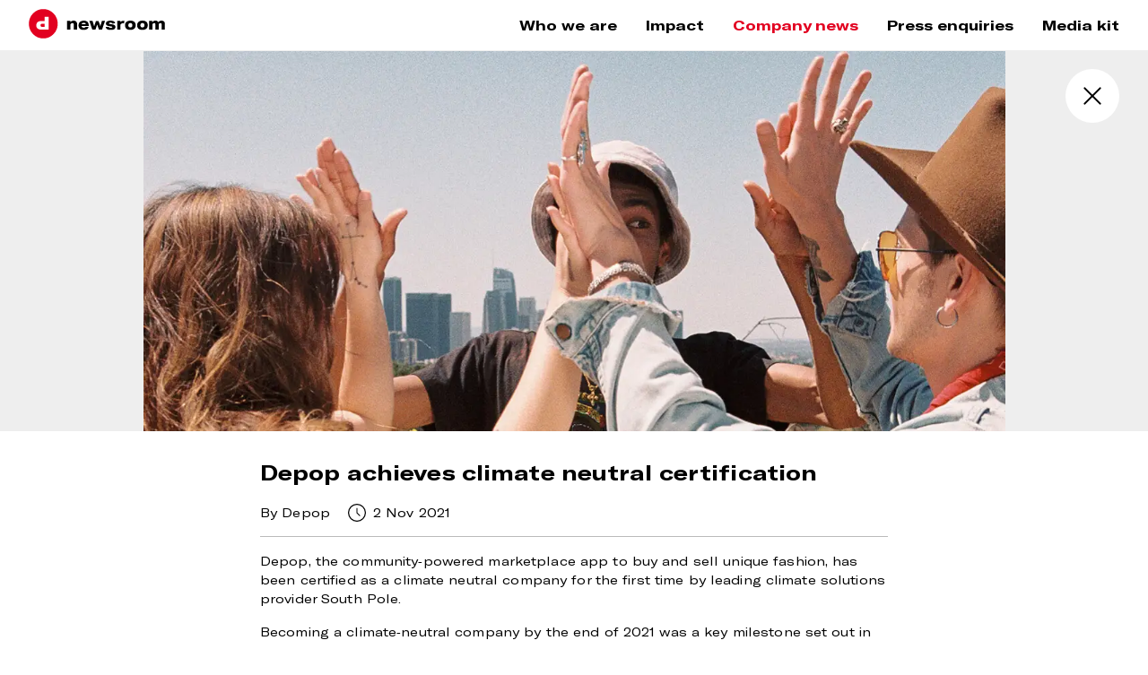

--- FILE ---
content_type: text/html
request_url: https://news.depop.com/company-news/depop-achieves-climate-neutral-certification/
body_size: 46135
content:
<!DOCTYPE html><html lang="en"><head><meta charSet="utf-8"/><meta http-equiv="x-ua-compatible" content="ie=edge"/><meta name="viewport" content="width=device-width, initial-scale=1, shrink-to-fit=no"/><meta data-react-helmet="true" property="twitter:description" content="Depop has been certified as a climate neutral company by leading climate solutions provider South Pole...."/><meta data-react-helmet="true" property="og:description" content="Depop has been certified as a climate neutral company by leading climate solutions provider South Pole...."/><meta data-react-helmet="true" itemProp="description" content="Depop has been certified as a climate neutral company by leading climate solutions provider South Pole...."/><meta data-react-helmet="true" name="description" content="Depop has been certified as a climate neutral company by leading climate solutions provider South Pole...."/><meta data-react-helmet="true" property="twitter:title" content="Depop achieves climate neutral certification"/><meta data-react-helmet="true" property="og:title" content="Depop achieves climate neutral certification"/><meta data-react-helmet="true" property="twitter:image" content="undefinedundefined"/><meta data-react-helmet="true" property="og:image" content="undefinedundefined"/><meta data-react-helmet="true" itemProp="image" content="undefinedundefined"/><meta data-react-helmet="true" property="twitter:url"/><meta data-react-helmet="true" property="twitter:card" content="summary_large_image"/><meta data-react-helmet="true" property="og:url"/><meta data-react-helmet="true" property="og:type" content="website"/><meta data-react-helmet="true" itemProp="name" content="Depop Newsroom"/><meta data-react-helmet="true" name="viewport" content="width=device-width, initial-scale=1"/><meta data-react-helmet="true" charSet="utf-8"/><meta name="theme-color" content="#ffffff"/><meta name="generator" content="Gatsby 4.16.0"/><style data-href="/styles.d927e9aab1ef2590b278.css" data-identity="gatsby-global-css">@font-face{font-family:gt-america-extended-regular;font-style:normal;font-weight:400;src:url(/static/gt-america-extended-regular-4a9ee83240aa37ba7dcbf0f285756f52.eot);src:url(/static/gt-america-extended-regular-4a9ee83240aa37ba7dcbf0f285756f52.eot?#iefix) format("embedded-opentype"),url([data-uri]) format("woff"),url(/static/gt-america-extended-regular-1367763c25a2286b45728a65cb55c66f.ttf) format("truetype")}@font-face{font-family:gt-america-extended-bold;font-style:normal;font-weight:400;src:url(/static/gt-america-extended-bold-9e8fc8fce276467492e7cec19e5975aa.eot);src:url(/static/gt-america-extended-bold-9e8fc8fce276467492e7cec19e5975aa.eot?#iefix) format("embedded-opentype"),url(/static/gt-america-extended-bold-5fd57f942ff1584ba9932ae7baef107b.woff) format("woff"),url(/static/gt-america-extended-bold-1fd26e9c866b44b5772451d612a1fb59.ttf) format("truetype")}@font-face{font-family:gt-america-expanded-black;font-style:normal;font-weight:400;src:url(/static/gt-america-expanded-black-d835f2ecb0f796d9dcaddacf83a656d3.eot);src:url(/static/gt-america-expanded-black-d835f2ecb0f796d9dcaddacf83a656d3.eot?#iefix) format("embedded-opentype"),url([data-uri]) format("woff"),url(/static/gt-america-expanded-black-df4bea3ee4301159fd0212c2ceda319a.ttf) format("truetype")}@font-face{font-family:gt-america-expanded-bold;font-style:normal;font-weight:400;src:url(/static/gt-america-expanded-bold-f6599815b7463b69b05bad26fbbd5b0b.eot);src:url(/static/gt-america-expanded-bold-f6599815b7463b69b05bad26fbbd5b0b.eot?#iefix) format("embedded-opentype"),url([data-uri]) format("woff"),url(/static/gt-america-expanded-bold-fd1971272fc37d55fa48d1aa2f4e2f66.ttf) format("truetype")}.alice-carousel .animated{-webkit-animation-fill-mode:both;animation-fill-mode:both}.alice-carousel .animated-out{z-index:1}.alice-carousel .fadeOut{-webkit-animation-name:fadeOut;animation-name:fadeOut}@-webkit-keyframes fadeOut{0%{opacity:1}to{opacity:0;visibility:hidden}}@keyframes fadeOut{0%{opacity:1}to{opacity:0;visibility:hidden}}.alice-carousel{direction:ltr;margin:auto;position:relative;width:100%}.alice-carousel__wrapper{height:auto;overflow-x:hidden;overflow-y:hidden}.alice-carousel__stage,.alice-carousel__wrapper{box-sizing:border-box;position:relative;width:100%}.alice-carousel__stage{backface-visibility:hidden;-webkit-backface-visibility:hidden;height:100%;margin:0;padding:0;transform-style:flat;-webkit-transform-style:flat;white-space:nowrap}.alice-carousel__stage-item{box-sizing:border-box;display:inline-block;height:100%;line-height:0;margin:0;padding:0;position:relative;vertical-align:top;white-space:normal;width:100%}.alice-carousel__stage-item *{line-height:normal}.alice-carousel__stage-item.__hidden{opacity:0;overflow:hidden}.alice-carousel__next-btn,.alice-carousel__prev-btn{box-sizing:border-box;display:inline-block;padding:10px 5px;width:50%}.alice-carousel__next-btn [data-area]:after,.alice-carousel__prev-btn [data-area]:after{content:attr(data-area);position:relative;text-transform:capitalize}.alice-carousel__prev-btn{text-align:right}.alice-carousel__next-btn-item,.alice-carousel__prev-btn-item{color:#465798;cursor:pointer;display:inline-block;margin:0;padding:5px}.alice-carousel__next-btn-item:hover,.alice-carousel__prev-btn-item:hover{color:darkred}.alice-carousel__next-btn-item.__inactive,.alice-carousel__prev-btn-item.__inactive{opacity:.4}.alice-carousel__play-btn{display:inline-block;left:20px;position:absolute;top:30px}.alice-carousel__play-btn:hover{cursor:pointer}.alice-carousel__play-btn-wrapper{background-color:#fff;border-radius:50%;height:32px;padding:10px;position:relative;width:32px}.alice-carousel__play-btn-item{background:transparent;border:0;cursor:pointer;height:32px;outline:none;position:absolute;width:32px}.alice-carousel__play-btn-item:after,.alice-carousel__play-btn-item:before{border-color:transparent transparent transparent #465798;border-style:solid;border-width:8px 0 8px 15px;content:"";display:block;height:0;pointer-events:none;position:absolute;transition:all .4s linear;width:0}.alice-carousel__play-btn-item:before{height:14px;left:5px}.alice-carousel__play-btn-item:after{left:18px;top:7px}.alice-carousel__play-btn-item.__pause:after,.alice-carousel__play-btn-item.__pause:before{border-width:0 0 0 10px;height:30px}.alice-carousel__play-btn-item.__pause:after{left:18px;top:0}.alice-carousel__dots{list-style:none;margin:30px 3px 5px;padding:0;text-align:center}.alice-carousel__dots>li{display:inline-block}.alice-carousel__dots-item:not(.__custom){background-color:#e0e4fb;border-radius:50%;cursor:pointer;height:8px;width:8px}.alice-carousel__dots-item:not(.__custom):not(:last-child){margin-right:20px}.alice-carousel__dots-item:not(.__custom).__active,.alice-carousel__dots-item:not(.__custom):hover{background-color:#6e7ebc}.alice-carousel__slide-info{background-color:rgba(224,228,251,.6);border-radius:5px;color:#465798;display:inline-block;padding:5px 10px;position:absolute;right:20px;top:20px}.alice-carousel__slide-info-item{line-height:0;vertical-align:middle}</style><link rel="icon" href="/favicon-32x32.png?v=62a8d635a81af9b0e08797800a2b488c" type="image/png"/><link rel="manifest" href="/manifest.webmanifest" crossorigin="anonymous"/><link rel="apple-touch-icon" sizes="48x48" href="/icons/icon-48x48.png?v=62a8d635a81af9b0e08797800a2b488c"/><link rel="apple-touch-icon" sizes="72x72" href="/icons/icon-72x72.png?v=62a8d635a81af9b0e08797800a2b488c"/><link rel="apple-touch-icon" sizes="96x96" href="/icons/icon-96x96.png?v=62a8d635a81af9b0e08797800a2b488c"/><link rel="apple-touch-icon" sizes="144x144" href="/icons/icon-144x144.png?v=62a8d635a81af9b0e08797800a2b488c"/><link rel="apple-touch-icon" sizes="192x192" href="/icons/icon-192x192.png?v=62a8d635a81af9b0e08797800a2b488c"/><link rel="apple-touch-icon" sizes="256x256" href="/icons/icon-256x256.png?v=62a8d635a81af9b0e08797800a2b488c"/><link rel="apple-touch-icon" sizes="384x384" href="/icons/icon-384x384.png?v=62a8d635a81af9b0e08797800a2b488c"/><link rel="apple-touch-icon" sizes="512x512" href="/icons/icon-512x512.png?v=62a8d635a81af9b0e08797800a2b488c"/><title data-react-helmet="true">Depop achieves climate neutral certification | Depop newsroom</title><link data-react-helmet="true" rel="canonical"/><style data-styled="" data-styled-version="5.2.1">.hHLxnh{position:fixed;z-index:9999;top:0;right:0;left:0;height:57px;box-sizing:border-box;border-bottom:1px solid #eeeeee;background-color:#ffffff;}/*!sc*/
data-styled.g1[id="Header__StyledHeader-ta5ypb-0"]{content:"hHLxnh,"}/*!sc*/
.eDUSRA{display:-webkit-box;display:-webkit-flex;display:-ms-flexbox;display:flex;height:100%;-webkit-align-items:center;-webkit-box-align:center;-ms-flex-align:center;align-items:center;-webkit-box-pack:justify;-webkit-justify-content:space-between;-ms-flex-pack:justify;justify-content:space-between;padding:0 32px;}/*!sc*/
@media (max-width:1440px){.eDUSRA{padding:0 32px;}}/*!sc*/
@media (max-width:1024px){.eDUSRA{height:55px;-webkit-flex-direction:row-reverse;-ms-flex-direction:row-reverse;flex-direction:row-reverse;-webkit-box-pack:end;-webkit-justify-content:flex-end;-ms-flex-pack:end;justify-content:flex-end;}}/*!sc*/
@media (max-width:828px){.eDUSRA{padding:0 16px;}}/*!sc*/
data-styled.g2[id="Header__StyledWrapper-ta5ypb-1"]{content:"eDUSRA,"}/*!sc*/
.jDRha-D{-webkit-text-decoration:none;text-decoration:none;}/*!sc*/
.jDRha-D svg{width:152px;}/*!sc*/
@media (max-width:1440px){.jDRha-D svg{width:152px;}}/*!sc*/
@media (max-width:1024px){.jDRha-D svg{width:152px;}}/*!sc*/
.jDRha-D svg text{color:#e20020;font-family:'gt-america-expanded-black',Arial,sans-serif;font-size:26px;line-height:31px;outline:none;-webkit-text-decoration:none;text-decoration:none;}/*!sc*/
data-styled.g3[id="Header__StyledLogoLink-ta5ypb-2"]{content:"jDRha-D,"}/*!sc*/
.cUlbdG{position:absolute;overflow:hidden;width:1px;height:1px;-webkit-clip:rect(0 0 0 0);clip:rect(0 0 0 0);-webkit-clip-path:inset(50%);clip-path:inset(50%);color:#000000;cursor:pointer;white-space:nowrap;}/*!sc*/
.cUlbdG:focus{position:initial;overflow:auto;width:auto;height:auto;-webkit-clip:auto;clip:auto;-webkit-clip-path:initial;clip-path:initial;}/*!sc*/
data-styled.g4[id="Header__StyledSkipNavigationLink-ta5ypb-3"]{content:"cUlbdG,"}/*!sc*/
.bTGhhA{display:none;margin-right:12px;cursor:pointer;}/*!sc*/
.bTGhhA:hover{fill:#666666;}/*!sc*/
@media (max-width:1024px){.bTGhhA{display:inline-block;}}/*!sc*/
data-styled.g6[id="Header__StyledListBurger-ta5ypb-5"]{content:"bTGhhA,"}/*!sc*/
.jyHpfH{display:none;width:35px;height:35px;margin:0 auto;cursor:pointer;}/*!sc*/
@media (max-width:1024px){.jyHpfH{display:block;}}/*!sc*/
data-styled.g7[id="Header__StyledListBurgerMob-ta5ypb-6"]{content:"jyHpfH,"}/*!sc*/
.iKAwsp{display:none;margin-bottom:3px;cursor:pointer;}/*!sc*/
.iKAwsp:hover{fill:#666666;}/*!sc*/
@media (max-width:1024px){.iKAwsp{display:inline-block;}}/*!sc*/
data-styled.g8[id="Header__StyledListClose-ta5ypb-7"]{content:"iKAwsp,"}/*!sc*/
@media (max-width:1024px){.kSJUoo{position:fixed;z-index:10;top:0;right:0;bottom:0;left:0;display:none;background:#ffffff;overflow-y:auto;}}/*!sc*/
data-styled.g9[id="Header__StyledNavContainer-ta5ypb-8"]{content:"kSJUoo,"}/*!sc*/
.jvojNW{display:-webkit-box;display:-webkit-flex;display:-ms-flexbox;display:flex;max-width:1440px;-webkit-align-items:center;-webkit-box-align:center;-ms-flex-align:center;align-items:center;margin:0 auto;}/*!sc*/
@media (max-width:1024px){.jvojNW{max-width:1024px;height:55px;padding:0 32px;margin-bottom:50px;box-shadow:0 6px 10px rgba(0,0,0,0.1);}}/*!sc*/
@media (max-width:828px){.jvojNW{padding:0 16px;}}/*!sc*/
data-styled.g10[id="Header__StyledNavContainerHeader-ta5ypb-9"]{content:"jvojNW,"}/*!sc*/
@media (max-width:1024px){.dJymes{display:-webkit-box;display:-webkit-flex;display:-ms-flexbox;display:flex;-webkit-flex-direction:column;-ms-flex-direction:column;flex-direction:column;padding:0 16px 77px;}.dJymes > a{width:30px;margin:0 auto 35px;}}/*!sc*/
.dJymes > a{display:none;}/*!sc*/
@media (max-width:1024px){.dJymes > a{display:inline-block;}}/*!sc*/
data-styled.g11[id="Header__StyledNavContainerContent-ta5ypb-10"]{content:"dJymes,"}/*!sc*/
.lnUHNq{display:-webkit-box;display:-webkit-flex;display:-ms-flexbox;display:flex;-webkit-flex-wrap:wrap;-ms-flex-wrap:wrap;flex-wrap:wrap;-webkit-box-pack:end;-webkit-justify-content:flex-end;-ms-flex-pack:end;justify-content:flex-end;font:16px 'gt-america-extended-bold',Arial,sans-serif;}/*!sc*/
@media (max-width:1024px){.lnUHNq{-webkit-flex-direction:column;-ms-flex-direction:column;flex-direction:column;-webkit-box-pack:center;-webkit-justify-content:center;-ms-flex-pack:center;justify-content:center;}}/*!sc*/
.lnUHNq a{color:#000000;cursor:pointer;-webkit-text-decoration:none;text-decoration:none;}/*!sc*/
data-styled.g13[id="Header__StyledNavList-ta5ypb-12"]{content:"lnUHNq,"}/*!sc*/
.eSByYb{display:-webkit-box;display:-webkit-flex;display:-ms-flexbox;display:flex;-webkit-flex-wrap:wrap;-ms-flex-wrap:wrap;flex-wrap:wrap;-webkit-box-pack:end;-webkit-justify-content:flex-end;-ms-flex-pack:end;justify-content:flex-end;padding-bottom:25px;border-bottom:1px solid rgba(186,186,186,0.4);margin-bottom:36px;font:16px 'gt-america-extended-bold',Arial,sans-serif;}/*!sc*/
@media (max-width:1024px){.eSByYb{-webkit-flex-direction:column;-ms-flex-direction:column;flex-direction:column;-webkit-box-pack:center;-webkit-justify-content:center;-ms-flex-pack:center;justify-content:center;}}/*!sc*/
.eSByYb a{color:#000000;cursor:pointer;-webkit-text-decoration:none;text-decoration:none;}/*!sc*/
data-styled.g14[id="Header__StyledNavListSub-ta5ypb-13"]{content:"eSByYb,"}/*!sc*/
.jwVtnR{margin-left:32px;}/*!sc*/
@media (max-width:1024px){.jwVtnR{margin-left:0;text-align:center;}}/*!sc*/
.jwVtnR ul{display:none;}/*!sc*/
@media (max-width:1024px){.jwVtnR ul{display:block;}}/*!sc*/
.jwVtnR ul a{display:inline-block;margin-bottom:13px;}/*!sc*/
data-styled.g15[id="Header__StyledNavListItem-ta5ypb-14"]{content:"jwVtnR,"}/*!sc*/
.dPNifG{font:16px/24px gt-america-extended-bold;}/*!sc*/
@media (max-width:1024px){.dPNifG{display:inline-block;margin:0 0 13px;}}/*!sc*/
.dPNifG:hover{color:#666666;}/*!sc*/
.hzBXSQ{font:16px/24px gt-america-extended-bold;color:#E20020 !important;}/*!sc*/
@media (max-width:1024px){.hzBXSQ{display:inline-block;margin:0 0 13px;}}/*!sc*/
data-styled.g16[id="Header__StyledNavListItemLink-ta5ypb-15"]{content:"dPNifG,hzBXSQ,"}/*!sc*/
.icCTKo{display:-webkit-box;display:-webkit-flex;display:-ms-flexbox;display:flex;-webkit-flex-direction:column;-ms-flex-direction:column;flex-direction:column;margin-right:2.2vw;margin-bottom:14px;}/*!sc*/
@media (max-width:828px){.icCTKo{margin-bottom:0;}}/*!sc*/
@media (max-width:480px){.icCTKo{margin-bottom:8px;}}/*!sc*/
data-styled.g17[id="FooterInfoSection__StyledContainer-sc-1mcono7-0"]{content:"icCTKo,"}/*!sc*/
.bLKpvY{display:-webkit-box;display:-webkit-flex;display:-ms-flexbox;display:flex;-webkit-box-pack:start;-webkit-justify-content:flex-start;-ms-flex-pack:start;justify-content:flex-start;padding:0;margin-bottom:19px;background:transparent;color:#ffffff;font:16px/24px gt-america-extended-bold;-webkit-text-decoration:none;text-decoration:none;}/*!sc*/
@media (max-width:828px){.bLKpvY{margin-bottom:0;}}/*!sc*/
data-styled.g18[id="FooterInfoSection__StyledSectionName-sc-1mcono7-1"]{content:"bLKpvY,"}/*!sc*/
.eXPzMJ{display:-webkit-box;display:-webkit-flex;display:-ms-flexbox;display:flex;-webkit-flex-direction:column;-ms-flex-direction:column;flex-direction:column;}/*!sc*/
@media (max-width:828px){.eXPzMJ{display:none;}}/*!sc*/
data-styled.g19[id="FooterInfoSection__StyledLinksWrapper-sc-1mcono7-2"]{content:"eXPzMJ,"}/*!sc*/
.gpdrbM{margin-bottom:4px;color:#808080;font:14px/21px gt-america-extended-regular;-webkit-text-decoration:none;text-decoration:none;}/*!sc*/
.gpdrbM:hover{-webkit-text-decoration:underline;text-decoration:underline;}/*!sc*/
data-styled.g20[id="FooterInfoSection__StyledLink-sc-1mcono7-3"]{content:"gpdrbM,"}/*!sc*/
.biXDrF{--footer-max-row-width:3000px;--footer-row-padding:64px;--footer-custom-breakpoint:1203px;display:inline;height:auto;box-sizing:border-box;-webkit-flex-direction:column;-ms-flex-direction:column;flex-direction:column;-webkit-align-items:center;-webkit-box-align:center;-ms-flex-align:center;align-items:center;-webkit-box-pack:justify;-webkit-justify-content:space-between;-ms-flex-pack:justify;justify-content:space-between;padding:44px 0 0;margin-top:auto;background:#000000;color:#ffffff;}/*!sc*/
@media (max-width:828px){.biXDrF{height:auto;padding-bottom:0;}}/*!sc*/
.biXDrF *{box-sizing:border-box;}/*!sc*/
data-styled.g21[id="Footer__StyledContainer-ewerau-0"]{content:"biXDrF,"}/*!sc*/
.yHiaa{display:-webkit-box;display:-webkit-flex;display:-ms-flexbox;display:flex;-webkit-align-items:flex-end;-webkit-box-align:flex-end;-ms-flex-align:flex-end;align-items:flex-end;}/*!sc*/
@media (max-width:1024px){.yHiaa{-webkit-flex-direction:column;-ms-flex-direction:column;flex-direction:column;-webkit-align-items:flex-start;-webkit-box-align:flex-start;-ms-flex-align:flex-start;align-items:flex-start;}}/*!sc*/
@media (max-width:480px){.yHiaa{-webkit-align-items:center;-webkit-box-align:center;-ms-flex-align:center;align-items:center;}}/*!sc*/
data-styled.g22[id="Footer__StyledLogoNLinksWrapper-ewerau-1"]{content:"yHiaa,"}/*!sc*/
.iEmEcL{margin-right:71px;}/*!sc*/
@media (max-width:1440px){.iEmEcL{margin-right:24px;}}/*!sc*/
@media (max-width:1024px){.iEmEcL{margin-bottom:12px;}}/*!sc*/
@media (max-width:480px){.iEmEcL{margin-right:0;margin-bottom:30px;}}/*!sc*/
data-styled.g23[id="Footer__StyledLogo-ewerau-2"]{content:"iEmEcL,"}/*!sc*/
.fVOohG{display:-webkit-box;display:-webkit-flex;display:-ms-flexbox;display:flex;-webkit-align-items:center;-webkit-box-align:center;-ms-flex-align:center;align-items:center;margin-right:108px;margin-bottom:4px;}/*!sc*/
@media (max-width:1440px){.fVOohG{margin-right:24px;}}/*!sc*/
@media (max-width:1024px){.fVOohG{margin-left:-4px;}}/*!sc*/
@media (max-width:480px){.fVOohG{margin-right:0;margin-bottom:24px;}}/*!sc*/
data-styled.g24[id="Footer__StyledIconsWrapper-ewerau-3"]{content:"fVOohG,"}/*!sc*/
.gUxpfe{display:-webkit-inline-box;display:-webkit-inline-flex;display:-ms-inline-flexbox;display:inline-flex;-webkit-align-items:center;-webkit-box-align:center;-ms-flex-align:center;align-items:center;-webkit-box-pack:end;-webkit-justify-content:flex-end;-ms-flex-pack:end;justify-content:flex-end;margin-right:18px;cursor:pointer;fill:#E4E4E4;-webkit-transition:fill 0.15s;transition:fill 0.15s;}/*!sc*/
@media (max-width:1024px){.gUxpfe{-webkit-align-items:flex-end;-webkit-box-align:flex-end;-ms-flex-align:flex-end;align-items:flex-end;margin-right:8px;}}/*!sc*/
@media (max-width:480px){.gUxpfe{-webkit-align-items:flex-end;-webkit-box-align:flex-end;-ms-flex-align:flex-end;align-items:flex-end;margin-right:10px;}}/*!sc*/
.gUxpfe:hover{fill:#ffffff;}/*!sc*/
.gUxpfe svg{width:21px;height:21px;}/*!sc*/
data-styled.g25[id="Footer__StyledIconWrapper-ewerau-4"]{content:"gUxpfe,"}/*!sc*/
.gNdFlm{display:-webkit-box;display:-webkit-flex;display:-ms-flexbox;display:flex;width:100%;max-width:var(--footer-max-row-width);-webkit-align-items:flex-start;-webkit-box-align:flex-start;-ms-flex-align:flex-start;align-items:flex-start;-webkit-box-pack:justify;-webkit-justify-content:space-between;-ms-flex-pack:justify;justify-content:space-between;padding:0 var(--footer-row-padding);margin:0 auto;}/*!sc*/
@media (max-width:1440px){.gNdFlm{--footer-max-row-width:100%;--footer-row-padding:32px;-webkit-box-pack:justify;-webkit-justify-content:space-between;-ms-flex-pack:justify;justify-content:space-between;}}/*!sc*/
@media (max-width:828px){.gNdFlm{-webkit-align-items:stretch;-webkit-box-align:stretch;-ms-flex-align:stretch;align-items:stretch;margin-bottom:30px;}}/*!sc*/
@media (max-width:480px){.gNdFlm{--footer-row-padding:16px;-webkit-flex-direction:column;-ms-flex-direction:column;flex-direction:column;-webkit-align-items:center;-webkit-box-align:center;-ms-flex-align:center;align-items:center;}}/*!sc*/
data-styled.g26[id="Footer__StyledLinksRow-ewerau-5"]{content:"gNdFlm,"}/*!sc*/
.cdXWXn{display:-webkit-box;display:-webkit-flex;display:-ms-flexbox;display:flex;width:100%;max-width:var(--footer-max-row-width);-webkit-align-items:flex-start;-webkit-box-align:flex-start;-ms-flex-align:flex-start;align-items:flex-start;-webkit-box-pack:justify;-webkit-justify-content:space-between;-ms-flex-pack:justify;justify-content:space-between;padding:0 var(--footer-row-padding);margin:0 auto;}/*!sc*/
@media (max-width:1440px){.cdXWXn{--footer-row-padding:32px;}}/*!sc*/
@media (max-width:480px){.cdXWXn{--footer-row-padding:16px;-webkit-flex-direction:column;-ms-flex-direction:column;flex-direction:column;}}/*!sc*/
data-styled.g27[id="Footer__StyledContentRow-ewerau-6"]{content:"cdXWXn,"}/*!sc*/
.kfphpf{display:-webkit-box;display:-webkit-flex;display:-ms-flexbox;display:flex;width:100%;max-width:1200px;-webkit-flex-wrap:wrap;-ms-flex-wrap:wrap;flex-wrap:wrap;-webkit-box-pack:justify;-webkit-justify-content:space-between;-ms-flex-pack:justify;justify-content:space-between;}/*!sc*/
@media (max-width:828px){.kfphpf{-webkit-align-items:center;-webkit-box-align:center;-ms-flex-align:center;align-items:center;-webkit-box-pack:end;-webkit-justify-content:flex-end;-ms-flex-pack:end;justify-content:flex-end;}}/*!sc*/
@media (max-width:480px){.kfphpf{-webkit-flex-direction:column;-ms-flex-direction:column;flex-direction:column;-webkit-align-items:center;-webkit-box-align:center;-ms-flex-align:center;align-items:center;}}/*!sc*/
data-styled.g28[id="Footer__StyledFooterInfoSectionsWrapper-ewerau-7"]{content:"kfphpf,"}/*!sc*/
@media (max-width:480px){.ckKJds{display:-webkit-box;display:-webkit-flex;display:-ms-flexbox;display:flex;width:100%;-webkit-box-pack:center;-webkit-justify-content:center;-ms-flex-pack:center;justify-content:center;}}/*!sc*/
data-styled.g29[id="Footer__StyledAppsLinksWrapper-ewerau-8"]{content:"ckKJds,"}/*!sc*/
.iIeSKV{display:-webkit-inline-box;display:-webkit-inline-flex;display:-ms-inline-flexbox;display:inline-flex;cursor:pointer;-webkit-text-decoration:none;text-decoration:none;}/*!sc*/
@media (max-width:480px){.iIeSKV:not(:last-child){margin-right:10px;}}/*!sc*/
.iIeSKV:not(:last-child){margin-right:33px;}/*!sc*/
data-styled.g30[id="Footer__StyledInstallLinkWrapper-ewerau-9"]{content:"iIeSKV,"}/*!sc*/
.gpwaRh{display:-webkit-box;display:-webkit-flex;display:-ms-flexbox;display:flex;width:100%;-webkit-box-pack:justify;-webkit-justify-content:space-between;-ms-flex-pack:justify;justify-content:space-between;padding-top:18px;padding-bottom:28px;border-top:1px solid #333333;margin-top:34px;}/*!sc*/
@media (max-width:828px){.gpwaRh{margin-top:30px;}}/*!sc*/
@media (max-width:480px){.gpwaRh{-webkit-flex-direction:column;-ms-flex-direction:column;flex-direction:column;-webkit-align-items:center;-webkit-box-align:center;-ms-flex-align:center;align-items:center;padding-top:28px;}}/*!sc*/
data-styled.g31[id="Footer__StyledCopyRightWrapper-ewerau-10"]{content:"gpwaRh,"}/*!sc*/
.fzAvCX{color:#808080;}/*!sc*/
@media (max-width:480px){.fzAvCX{margin-bottom:23px;}}/*!sc*/
data-styled.g32[id="Footer__StyledCopyRight-ewerau-11"]{content:"fzAvCX,"}/*!sc*/
.doXLXu{color:#808080;cursor:pointer;font:14px/21px gt-america-extended-regular;-webkit-text-decoration:none;text-decoration:none;-webkit-transition:color 0.15s;transition:color 0.15s;}/*!sc*/
.doXLXu:not(:last-child){margin-right:64px;}/*!sc*/
@media (max-width:828px){.doXLXu:not(:last-child){margin-right:32px;}}/*!sc*/
@media (max-width:480px){.doXLXu{margin-bottom:12px;}.doXLXu:not(:last-child){margin-right:24px;}}/*!sc*/
.doXLXu:hover{color:#E4E4E4;-webkit-text-decoration:underline;text-decoration:underline;}/*!sc*/
data-styled.g33[id="Footer__StyledBottomLink-ewerau-12"]{content:"doXLXu,"}/*!sc*/
.gTDhlT{display:-webkit-box;display:-webkit-flex;display:-ms-flexbox;display:flex;}/*!sc*/
@media (max-width:480px){.gTDhlT{-webkit-flex-wrap:wrap;-ms-flex-wrap:wrap;flex-wrap:wrap;-webkit-align-items:center;-webkit-box-align:center;-ms-flex-align:center;align-items:center;-webkit-box-pack:center;-webkit-justify-content:center;-ms-flex-pack:center;justify-content:center;}}/*!sc*/
data-styled.g34[id="Footer__StyledBottomLinksWrapper-ewerau-13"]{content:"gTDhlT,"}/*!sc*/
.ePDHRA{display:-webkit-box;display:-webkit-flex;display:-ms-flexbox;display:flex;width:60px;height:60px;box-sizing:border-box;-webkit-flex-direction:column;-ms-flex-direction:column;flex-direction:column;-webkit-align-items:center;-webkit-box-align:center;-ms-flex-align:center;align-items:center;-webkit-box-pack:center;-webkit-justify-content:center;-ms-flex-pack:center;justify-content:center;padding:15px;border:none;margin-right:32px;background-color:#ffffff;border-radius:30px;cursor:pointer;-webkit-transform:translateY(-50%);-ms-transform:translateY(-50%);transform:translateY(-50%);-webkit-transition:background-color 0.15s;transition:background-color 0.15s;}/*!sc*/
.ePDHRA:hover{background-color:#E4E4E4;}/*!sc*/
.ePDHRA:focus{background-color:#E4E4E4;outline:none;}/*!sc*/
@media (max-width:828px){.ePDHRA{width:40px;height:40px;padding:unset;}}/*!sc*/
data-styled.g39[id="CloseButtonstyles__StyledCloseButton-sc-1955ptc-0"]{content:"ePDHRA,"}/*!sc*/
.hOskxZ{display:-webkit-box;display:-webkit-flex;display:-ms-flexbox;display:flex;width:100%;height:424px;min-height:424px;-webkit-flex-direction:row;-ms-flex-direction:row;flex-direction:row;-webkit-align-items:flex-start;-webkit-box-align:flex-start;-ms-flex-align:flex-start;align-items:flex-start;-webkit-box-pack:end;-webkit-justify-content:flex-end;-ms-flex-pack:end;justify-content:flex-end;background-position:center;background-repeat:no-repeat;background-size:contain;}/*!sc*/
.hOskxZ:before,.hOskxZ:after{background-size:contain !important;}/*!sc*/
@media (max-width:1024px){.hOskxZ{height:295px;min-height:295px;}}/*!sc*/
.hOskxZ a{margin-top:50px;}/*!sc*/
data-styled.g40[id="ImagePreview__StyledImagePreview-sc-1oxn8l5-0"]{content:"hOskxZ,"}/*!sc*/
html,body,div,span,applet,object,iframe,h1,h2,h3,h4,h5,h6,p,blockquote,pre,a,abbr,acronym,address,big,cite,code,del,dfn,em,img,ins,kbd,q,s,samp,small,strike,strong,sub,sup,tt,var,b,u,i,center,dl,dt,dd,ol,ul,li,fieldset,form,label,legend,table,caption,tbody,tfoot,thead,tr,th,td,article,aside,canvas,details,embed,figure,figcaption,footer,header,hgroup,menu,nav,output,ruby,section,summary,time,mark,audio,video{margin:0;padding:0;border:0;font-size:100%;font:inherit;vertical-align:baseline;}/*!sc*/
article,aside,details,figcaption,figure,footer,header,hgroup,menu,nav,section{display:block;}/*!sc*/
body{line-height:1;}/*!sc*/
ol,ul{list-style:none;}/*!sc*/
blockquote,q{quotes:none;}/*!sc*/
blockquote:before,blockquote:after,q:before,q:after{content:"";content:none;}/*!sc*/
table{border-collapse:collapse;border-spacing:0;}/*!sc*/
html,body{height:100%;}/*!sc*/
body{margin:0;color:#000000;font:14px gt-america-extended-regular,Arial,sans-serif;-webkit-font-smoothing:antialiased;font-smoothing:antialiased;}/*!sc*/
*{-webkit-transition:box-shadow 0.25s;transition:box-shadow 0.25s;}/*!sc*/
*:focus{box-shadow:0 0 0 1px #ffffff,0 0 0px 2px #2960af;}/*!sc*/
*:focus:not(:focus-visible){box-shadow:none;outline:none;}/*!sc*/
img[src=""],img[src="unknown"]{height:0;opacity:0;}/*!sc*/
input,textarea,button{font-family:gt-america-expanded-bold,Arial,sans-serif;}/*!sc*/
input:focus::-webkit-input-placeholder{color:transparent;}/*!sc*/
input:focus::-moz-placeholder{color:transparent;}/*!sc*/
input:focus:-ms-input-placeholder{color:transparent;}/*!sc*/
input:focus::placeholder{color:transparent;}/*!sc*/
.ReactModal__Body--open{overflow:hidden;}/*!sc*/
.ReactModal__Overlay .ReactModal__Content{border:none;}/*!sc*/
@media (max-width:1024px){.ReactModal__Content--after-open{top:55px !important;inset:55px 0 !important;}}/*!sc*/
data-styled.g41[id="sc-global-lcWvNN1"]{content:"sc-global-lcWvNN1,"}/*!sc*/
.kMUzUn{display:-webkit-box;display:-webkit-flex;display:-ms-flexbox;display:flex;height:auto;min-height:100vh;box-sizing:border-box;-webkit-flex-direction:column;-ms-flex-direction:column;flex-direction:column;padding-top:57px;}/*!sc*/
@media (max-width:1024px){.kMUzUn{padding-top:55px;}}/*!sc*/
data-styled.g42[id="Layoutstyles__StyledLayout-sc-2sy1c6-0"]{content:"kMUzUn,"}/*!sc*/
.hJQTvy{border-bottom:1px solid #bababa;margin-bottom:16px;-webkit-letter-spacing:0.12px;-moz-letter-spacing:0.12px;-ms-letter-spacing:0.12px;letter-spacing:0.12px;padding-top:28px;}/*!sc*/
@media (max-width:828px){.hJQTvy{padding:20px 0;margin-bottom:15px;}}/*!sc*/
data-styled.g44[id="ArticleTitlestyles__StyledArticleTitle-sc-1okj3xq-0"]{content:"hJQTvy,"}/*!sc*/
.drAHDi{margin-bottom:16px;font:24px/36px gt-america-extended-bold;}/*!sc*/
@media (max-width:828px){.drAHDi{margin-bottom:12px;font-size:24px;line-height:32px;}}/*!sc*/
data-styled.g45[id="ArticleTitlestyles__StyledPrimaryArticleTitleText-sc-1okj3xq-1"]{content:"drAHDi,"}/*!sc*/
.gZpZIZ{display:-webkit-box;display:-webkit-flex;display:-ms-flexbox;display:flex;-webkit-align-items:center;-webkit-box-align:center;-ms-flex-align:center;align-items:center;font:14px/21px gt-america-extended-regular;}/*!sc*/
@media (max-width:828px){.gZpZIZ{-webkit-flex-wrap:wrap;-ms-flex-wrap:wrap;flex-wrap:wrap;font-size:12px;}}/*!sc*/
data-styled.g48[id="ArticleTitlestyles__StyledArticleTitleNotes-sc-1okj3xq-4"]{content:"gZpZIZ,"}/*!sc*/
.eQUhvR{display:-webkit-box;display:-webkit-flex;display:-ms-flexbox;display:flex;-webkit-align-items:center;-webkit-box-align:center;-ms-flex-align:center;align-items:center;margin-right:8px;margin-bottom:16px;font:14px/21px gt-america-extended-regular;}/*!sc*/
.eQUhvR::after{display:inline-block;width:6px;padding-top:3px;border-bottom:1px solid $color-black;margin-left:6px;content:'';}/*!sc*/
data-styled.g49[id="ArticleTitlestyles__StyledArticleTitleNotesAuthor-sc-1okj3xq-5"]{content:"eQUhvR,"}/*!sc*/
.jzTSyl{display:-webkit-box;display:-webkit-flex;display:-ms-flexbox;display:flex;-webkit-align-items:center;-webkit-box-align:center;-ms-flex-align:center;align-items:center;margin-bottom:16px;font:14px/21px gt-america-extended-regular;}/*!sc*/
.jzTSyl svg{margin-right:8px;}/*!sc*/
data-styled.g50[id="ArticleTitlestyles__StyledArticleTitleNotesDate-sc-1okj3xq-6"]{content:"jzTSyl,"}/*!sc*/
.ldoBPH:not(:last-child){margin-bottom:36px;}/*!sc*/
@media (max-width:828px){.ldoBPH:not(:last-child){margin-bottom:24px;}}/*!sc*/
data-styled.g55[id="ArticleContentstyles__StyledArticleContentSection-sc-3xxr50-1"]{content:"ldoBPH,"}/*!sc*/
.hXnLuD{-webkit-letter-spacing:0.12px;-moz-letter-spacing:0.12px;-ms-letter-spacing:0.12px;letter-spacing:0.12px;font:14px/21px gt-america-extended-regular;}/*!sc*/
.hXnLuD h1{margin-bottom:16px;font:24px/36px gt-america-extended-bold;}/*!sc*/
.hXnLuD h2{margin-bottom:8px;font:20px/30px gt-america-extended-bold;}/*!sc*/
.hXnLuD h3{margin-bottom:8px;font:16px/24px gt-america-extended-bold;}/*!sc*/
.hXnLuD h4{margin-bottom:8px;font:14px/21px gt-america-extended-bold;}/*!sc*/
.hXnLuD:not(:last-child){margin-bottom:16px;}/*!sc*/
.hXnLuD b{font-weight:900;}/*!sc*/
.hXnLuD i{font-style:italic;}/*!sc*/
.hXnLuD a{color:#2960af;-webkit-text-decoration:none;text-decoration:none;}/*!sc*/
.hXnLuD a:hover{-webkit-text-decoration:underline;text-decoration:underline;}/*!sc*/
.hXnLuD a:focus{color:#000000;-webkit-text-decoration:underline;text-decoration:underline;}/*!sc*/
.hXnLuD .footnote{font-size:10px;-webkit-scroll-margin-top:80px;-moz-scroll-margin-top:80px;-ms-scroll-margin-top:80px;scroll-margin-top:80px;}/*!sc*/
.hXnLuD ol,.hXnLuD ul{margin-left:42px;list-style:revert;}/*!sc*/
.hXnLuD ol li,.hXnLuD ul li{margin-bottom:8px;}/*!sc*/
data-styled.g57[id="ArticleContentstyles__StyledArticleText-sc-3xxr50-3"]{content:"hXnLuD,"}/*!sc*/
.gHFdvj p:not(:last-child){margin-bottom:16px;}/*!sc*/
data-styled.g62[id="ContentfulRichText__StyledRichTextArticle-dyia28-0"]{content:"gHFdvj,"}/*!sc*/
.jaFdFt{max-width:700px;padding:0 64px 200px;margin:0 auto;}/*!sc*/
@media (max-width:828px){.jaFdFt{padding:0 16px 100px;}}/*!sc*/
data-styled.g63[id="ContentWrapperstyles__ContentWrapper-v6pz5w-0"]{content:"jaFdFt,"}/*!sc*/
</style><style>.gatsby-image-wrapper{position:relative;overflow:hidden}.gatsby-image-wrapper picture.object-fit-polyfill{position:static!important}.gatsby-image-wrapper img{bottom:0;height:100%;left:0;margin:0;max-width:none;padding:0;position:absolute;right:0;top:0;width:100%;object-fit:cover}.gatsby-image-wrapper [data-main-image]{opacity:0;transform:translateZ(0);transition:opacity .25s linear;will-change:opacity}.gatsby-image-wrapper-constrained{display:inline-block;vertical-align:top}</style><noscript><style>.gatsby-image-wrapper noscript [data-main-image]{opacity:1!important}.gatsby-image-wrapper [data-placeholder-image]{opacity:0!important}</style></noscript><script type="module">const e="undefined"!=typeof HTMLImageElement&&"loading"in HTMLImageElement.prototype;e&&document.body.addEventListener("load",(function(e){const t=e.target;if(void 0===t.dataset.mainImage)return;if(void 0===t.dataset.gatsbyImageSsr)return;let a=null,n=t;for(;null===a&&n;)void 0!==n.parentNode.dataset.gatsbyImageWrapper&&(a=n.parentNode),n=n.parentNode;const o=a.querySelector("[data-placeholder-image]"),r=new Image;r.src=t.currentSrc,r.decode().catch((()=>{})).then((()=>{t.style.opacity=1,o&&(o.style.opacity=0,o.style.transition="opacity 500ms linear")}))}),!0);</script><link rel="sitemap" type="application/xml" href="/sitemap/sitemap-index.xml"/></head><body><div id="___gatsby"><div style="outline:none" tabindex="-1" id="gatsby-focus-wrapper"><div><div class="Layoutstyles__StyledLayout-sc-2sy1c6-0 kMUzUn"><header class="Header__StyledHeader-ta5ypb-0 hHLxnh"><div class="Header__StyledWrapper-ta5ypb-1 eDUSRA"><a title="Go to homepage" class="Header__StyledLogoLink-ta5ypb-2 jDRha-D" href="/"><svg version="1.1" id="Artwork" x="0px" y="0px" viewBox="0 0 1501.53 320.39" style="enable-background:new 0 0 1501.53 320.39" xml:space="preserve"><g><circle style="fill:#E20020" class="st0" cx="160.48" cy="160.2" r="159"></circle><path style="fill:#FFFFFF" d="M174.2,86.02l0,43.92h-35.37c-34.21,0-55.58,18.46-55.58,48.39c0,27.98,21.38,45.67,55.39,45.67h79.88V86.02H174.2z
		 M174.2,194.26h-23.71c-13.41,0-20.41-6.02-20.41-17.49c0-11.66,7.19-17.68,20.6-17.68h23.52V194.26z"></path></g><g><path d="M497.41,223.99v-54.68c0-5.53-1.29-9.56-3.88-12.09c-2.59-2.53-6.65-3.79-12.18-3.79c-3.01,0-5.96,0.57-8.84,1.71
		c-2.89,1.15-5.41,2.74-7.58,4.78c-4.09,3.73-6.14,8.06-6.14,12.99v51.07h-35.73v-94.74h35.01v13.17
		c9.98-10.71,22.38-16.06,37.17-16.06c11.91,0,21.2,3.16,27.88,9.47s10.02,15.19,10.02,26.62v61.54H497.41z"></path><path d="M582.37,185.02c0.6,5.9,2.92,10.38,6.95,13.44c4.03,3.07,9.59,4.6,16.69,4.6c11.43,0,18.41-3.19,20.93-9.56h33.02
		c-4.93,22.26-23.22,33.38-54.86,33.38c-17.93,0-31.82-4.27-41.69-12.81c-9.87-8.54-14.8-20.63-14.8-36.27
		c0-9.98,2.28-18.86,6.86-26.62c4.57-7.76,11.19-13.83,19.85-18.23c8.66-4.39,18.89-6.59,30.68-6.59c17.44,0,30.98,4.3,40.6,12.9
		c9.62,8.6,14.44,20.78,14.44,36.54v9.2H582.37z M627.84,166.07c-0.6-10.83-8.06-16.24-22.38-16.24c-5.9,0-10.92,1.51-15.07,4.51
		c-4.15,3.01-6.59,6.92-7.31,11.73H627.84z"></path><path d="M773.92,223.99l-19.31-55.22l-19.49,55.22h-34.29l-33.02-94.74h35.37l17.68,58.65l19.67-57.93h28.69l19.85,57.2l17.5-57.93
		h34.11l-33.02,94.74H773.92z"></path><path d="M920.46,158.13c-1.08-3.37-3.19-5.83-6.32-7.4c-3.13-1.56-7.46-2.35-12.99-2.35c-5.41,0-9.63,0.63-12.63,1.89
		c-3.01,1.26-4.51,3.1-4.51,5.5c0,2.17,1.17,3.85,3.52,5.05c2.35,1.2,6.34,2.17,12,2.89l12.99,1.8c11.31,1.56,20,3.55,26.08,5.96
		c6.07,2.41,10.38,5.5,12.9,9.29s3.79,8.75,3.79,14.89c0,10.23-4.39,17.99-13.17,23.28c-8.78,5.29-21.65,7.94-38.62,7.94
		c-17.68,0-31.1-2.77-40.24-8.3c-9.14-5.53-14.32-13.83-15.52-24.9h33.38c2.17,6.98,9.44,10.47,21.83,10.47
		c5.78,0,10.17-0.63,13.17-1.89c3.01-1.26,4.51-3.16,4.51-5.68c0-2.17-1.14-3.79-3.43-4.87c-2.29-1.08-6.32-1.99-12.09-2.71
		l-11.91-1.62c-10.59-1.44-18.98-3.46-25.17-6.05c-6.2-2.59-10.68-5.89-13.44-9.92c-2.77-4.03-4.15-9.05-4.15-15.07
		c0-9.5,4.45-16.87,13.35-22.11c8.9-5.23,21.35-7.85,37.35-7.85c15.52,0,27.49,2.29,35.91,6.86c8.42,4.57,13.83,11.85,16.24,21.83
		L920.46,158.13z"></path><path d="M975.15,223.99v-94.74h35.01v13.35c8.78-9.98,19.85-14.98,33.2-14.98c3.73,0,7.46,0.36,11.19,1.08l-3.97,27.61
		c-4.09-0.72-8-1.08-11.73-1.08c-8.78,0-15.76,2.05-20.93,6.14c-2.29,1.8-4.03,3.91-5.23,6.32c-1.2,2.41-1.8,4.87-1.8,7.4v48.9
		H975.15z"></path><path d="M1178.34,176.35c0,15.64-5.29,27.97-15.88,36.99c-10.59,9.02-25.08,13.53-43.49,13.53s-32.66-4.36-42.77-13.08
		c-10.11-8.72-15.16-20.96-15.16-36.72c0-15.76,5.29-28.15,15.88-37.17c10.59-9.02,25.08-13.53,43.49-13.53s32.66,4.36,42.77,13.08
		C1173.29,148.17,1178.34,160.47,1178.34,176.35z M1142.25,176.53c0-7.7-1.93-13.59-5.77-17.68c-3.85-4.09-9.45-6.14-16.78-6.14
		c-7.22,0-12.78,2.05-16.69,6.14c-3.91,4.09-5.86,10.05-5.86,17.86c0,7.7,1.92,13.6,5.77,17.68c3.85,4.09,9.44,6.14,16.78,6.14
		c7.22,0,12.78-2.04,16.69-6.14C1140.29,190.31,1142.25,184.36,1142.25,176.53z"></path><path d="M1311.52,176.35c0,15.64-5.29,27.97-15.88,36.99c-10.59,9.02-25.08,13.53-43.49,13.53s-32.66-4.36-42.77-13.08
		c-10.11-8.72-15.16-20.96-15.16-36.72c0-15.76,5.29-28.15,15.88-37.17c10.58-9.02,25.08-13.53,43.49-13.53s32.66,4.36,42.77,13.08
		C1306.46,148.17,1311.52,160.47,1311.52,176.35z M1275.42,176.53c0-7.7-1.93-13.59-5.77-17.68c-3.85-4.09-9.45-6.14-16.78-6.14
		c-7.22,0-12.78,2.05-16.69,6.14c-3.91,4.09-5.86,10.05-5.86,17.86c0,7.7,1.92,13.6,5.77,17.68c3.85,4.09,9.44,6.14,16.78,6.14
		c7.22,0,12.78-2.04,16.69-6.14C1273.47,190.31,1275.42,184.36,1275.42,176.53z"></path><path d="M1464.77,223.99v-55.4c0-5.17-1.05-8.99-3.16-11.46c-2.11-2.46-5.57-3.7-10.38-3.7c-5.3,0-10.05,1.98-14.26,5.95
		c-3.61,3.61-5.41,7.58-5.41,11.91v52.69h-35.73v-55.4c0-5.29-1.05-9.14-3.16-11.55c-2.11-2.41-5.57-3.61-10.38-3.61
		c-2.65,0-5.2,0.54-7.67,1.62c-2.47,1.08-4.66,2.65-6.59,4.69c-3.61,3.61-5.41,7.82-5.41,12.63v51.61h-35.73v-94.74h35.01v13.17
		c9.38-10.71,20.87-16.06,34.47-16.06c7.46,0,13.83,1.44,19.13,4.33c5.29,2.89,9.32,7.1,12.09,12.63
		c9.5-11.31,22.02-16.96,37.53-16.96c11.19,0,19.88,3.16,26.08,9.47c6.19,6.32,9.29,15.13,9.29,26.44v61.72H1464.77z"></path></g></svg></a><a href="#main-content" class="Header__StyledSkipNavigationLink-ta5ypb-3 cUlbdG">Skip navigation</a><div class="Header__StyledList-ta5ypb-4 kkGcqI"><svg class="Header__StyledListBurger-ta5ypb-5 bTGhhA" id="Component_168_1" data-name="Component 168 – 1" width="30" height="30" viewBox="0 0 30 30"><defs><clipPath id="clip-path-arrow"><path id="Mask" d="M.75,13.5a.75.75,0,0,1-.1-1.493L.75,12h20.5a.75.75,0,0,1,.1,1.493l-.1.007Zm0-6a.75.75,0,0,1-.1-1.493L.75,6h20.5a.75.75,0,0,1,.1,1.493l-.1.006Zm0-6A.75.75,0,0,1,.648.007L.75,0h20.5a.75.75,0,0,1,.1,1.493l-.1.007Z"></path></clipPath></defs><rect id="Atom_Icons_Menu_background" data-name="Atom / Icons / Menu background" width="30" height="30" fill="#fff"></rect><g id="Group_34" data-name="Group 34" transform="translate(4 8.75)"><path id="Mask-2" data-name="Mask" d="M.75,13.5a.75.75,0,0,1-.1-1.493L.75,12h20.5a.75.75,0,0,1,.1,1.493l-.1.007Zm0-6a.75.75,0,0,1-.1-1.493L.75,6h20.5a.75.75,0,0,1,.1,1.493l-.1.006Zm0-6A.75.75,0,0,1,.648.007L.75,0h20.5a.75.75,0,0,1,.1,1.493l-.1.007Z"></path><g id="Mask_Group_34" data-name="Mask Group 34" clip-path="url(#clip-path-arrow)"><g id="Colour" transform="translate(-4 -8.75)"><rect id="Rectangle" width="30" height="30"></rect></g></g></g></svg><div class="Header__StyledNavContainer-ta5ypb-8 kSJUoo"><div class="Header__StyledNavContainerHeader-ta5ypb-9 jvojNW"><svg class="Header__StyledListClose-ta5ypb-7 iKAwsp" width="30" height="30" viewBox="0 0 30 30"><g id="Group_370" data-name="Group 370" transform="translate(-23 -19)"><g id="Component_167_1" data-name="Component 167 – 1" transform="translate(30 26)"><path id="Line_2" data-name="Line 2" d="M21.25,0a.75.75,0,0,1,.1,1.493l-.1.007H.75A.75.75,0,0,1,.648.007L.75,0Z" transform="translate(1.061) rotate(45)"></path><path id="Line_2-2" data-name="Line 2" d="M21.25,0a.75.75,0,0,1,.1,1.493l-.1.007H.75A.75.75,0,0,1,.648.007L.75,0Z" transform="translate(0 15.557) rotate(-45)"></path></g><g id="Component_167_2" data-name="Component 167 – 2" transform="translate(23 19)"><path id="Line_2-3" data-name="Line 2" d="M39.65,6.457a1.354,1.354,0,0,1,.184,2.7l-.184.012H2.641a1.354,1.354,0,0,1-.184-2.7l.184-.012Z" transform="translate(5.571 -5.476) rotate(45)" fill="none"></path><path id="Line_2-4" data-name="Line 2" d="M38.19-.174a1.354,1.354,0,0,1,.184,2.7l-.184.012H1.18A1.354,1.354,0,0,1,1-.161L1.18-.174Z" transform="translate(0.246 28.085) rotate(-45)" fill="none"></path></g></g></svg></div><div class="Header__StyledNavContainerContent-ta5ypb-10 dJymes"><a title="Open navigation list" class="Header__StyledNavListItemLink-ta5ypb-15 dPNifG" href="/"><svg class="Header__StyledListBurgerMob-ta5ypb-6 jyHpfH" width="36" height="36" viewBox="0 0 36 36"><g transform="translate(0)"><g transform="translate(0 0)"><circle cx="18" cy="18" r="18" transform="translate(0 0)" fill="#E20020"></circle><path fill="#FFFFFF" d="M93.614,86.02v5h-4.03c-3.9,0-6.333,2.1-6.333,5.514,0,3.188,2.436,5.2,6.312,5.2h9.1V86.02Zm0,12.334h-2.7c-1.528,0-2.326-.686-2.326-1.993,0-1.329.819-2.015,2.347-2.015h2.68Z" transform="translate(-74.169 -76.591)"></path></g></g></svg></a><nav class="Header__StyledNav-ta5ypb-11 gPMkcf"><ul class="Header__StyledNavList-ta5ypb-12 lnUHNq"><li class="Header__StyledNavListItem-ta5ypb-14 jwVtnR"><a class="Header__StyledNavListItemLink-ta5ypb-15 dPNifG" href="/who-we-are/about/">Who we are</a><ul class="Header__StyledNavListSub-ta5ypb-13 eSByYb"><li class="Header__StyledNavListItem-ta5ypb-14 jwVtnR"><a class="Header__StyledNavListItemLink-ta5ypb-15 dPNifG" href="/who-we-are/about/">About Depop</a></li><li class="Header__StyledNavListItem-ta5ypb-14 jwVtnR"><a class="Header__StyledNavListItemLink-ta5ypb-15 dPNifG" href="/who-we-are/leadership/">Our leadership</a></li><li class="Header__StyledNavListItem-ta5ypb-14 jwVtnR"><a class="Header__StyledNavListItemLink-ta5ypb-15 dPNifG" href="/who-we-are/facts-and-figures/">Facts and figures</a></li></ul></li><li class="Header__StyledNavListItem-ta5ypb-14 jwVtnR"><a class="Header__StyledNavListItemLink-ta5ypb-15 dPNifG" href="/impact/">Impact</a></li><li class="Header__StyledNavListItem-ta5ypb-14 jwVtnR"><a class="Header__StyledNavListItemLink-ta5ypb-15 hzBXSQ" href="/company-news/company-announcements/">Company news</a><ul class="Header__StyledNavListSub-ta5ypb-13 eSByYb"><li class="Header__StyledNavListItem-ta5ypb-14 jwVtnR"><a class="Header__StyledNavListItemLink-ta5ypb-15 dPNifG" href="/company-news/company-announcements/">Company announcements</a></li></ul></li><li class="Header__StyledNavListItem-ta5ypb-14 jwVtnR"><a class="Header__StyledNavListItemLink-ta5ypb-15 dPNifG" href="/press-enquiries/">Press enquiries</a></li><li class="Header__StyledNavListItem-ta5ypb-14 jwVtnR"><a class="Header__StyledNavListItemLink-ta5ypb-15 dPNifG" href="/media-centre/">Media kit</a></li></ul></nav></div></div></div></div></header><main id="main-content"><section class="ImagePreview__StyledImagePreview-sc-1oxn8l5-0 hOskxZ gbi--1126856339-5UVyai6ZgAcsm6gNzX8Yq4" style="background-position:center;background-repeat:no-repeat;background-size:cover;position:relative;opacity:0.99" role="img" aria-label="image preview"><style>
          .ImagePreview__StyledImagePreview-sc-1oxn8l5-0.hOskxZ.gbi--1126856339-5UVyai6ZgAcsm6gNzX8Yq4:before,
          .ImagePreview__StyledImagePreview-sc-1oxn8l5-0.hOskxZ.gbi--1126856339-5UVyai6ZgAcsm6gNzX8Yq4:after {
            content: '';
            display: block;
            position: absolute;
            width: 100%;
            height: 100%;
            top: 0;
            left: 0;
            background-color: #EEEEEE;
            transition: opacity 0.5s ease 250ms;
            background-position: center;
background-repeat: no-repeat;
background-size: cover;

          }
          .ImagePreview__StyledImagePreview-sc-1oxn8l5-0.hOskxZ.gbi--1126856339-5UVyai6ZgAcsm6gNzX8Yq4:before {
            z-index: -100;
            background-image: url([data-uri]);
            
            opacity: 1; 
          }
          .ImagePreview__StyledImagePreview-sc-1oxn8l5-0.hOskxZ.gbi--1126856339-5UVyai6ZgAcsm6gNzX8Yq4:after {
            z-index: -101;
            
            
            
          }
        </style><noscript><style>
    .ImagePreview__StyledImagePreview-sc-1oxn8l5-0.hOskxZ.gbi--1126856339-5UVyai6ZgAcsm6gNzX8Yq4:before {
      opacity: 1;
      background-image: url(''https://images.ctfassets.net/itoh30v6uh9a/2BmZ4bPcmB8w7ker334B5e/073e82b2459646cee77c9084226399a8/climate-neutral.jpg?w=1280&h=565&fl=progressive&q=50&fm=jpg'');
    }</style></noscript><a class="CloseButtonstyles__StyledCloseButton-sc-1955ptc-0 ePDHRA" href="/company-news/"><svg width="19.697" height="19.694" viewBox="0 0 19.697 19.694"><g id="Group_141" data-name="Group 141" transform="translate(-1337.997 -151)"><path id="Path" d="M25.2,0a.883.883,0,0,1,.121,1.758l-.121.008H.889A.883.883,0,0,1,.769.008L.889,0Z" transform="translate(1339.246 151) rotate(45)"></path><path id="Path-2" data-name="Path" d="M25.2,0a.883.883,0,0,1,.121,1.758l-.121.008H.889A.883.883,0,0,1,.769.008L.889,0Z" transform="translate(1338 169.445) rotate(-45)"></path></g></svg></a></section><div class="ContentWrapperstyles__ContentWrapper-v6pz5w-0 jaFdFt"><div class="ArticleTitlestyles__StyledArticleTitle-sc-1okj3xq-0 hJQTvy"><h1 class="ArticleTitlestyles__StyledPrimaryArticleTitleText-sc-1okj3xq-1 drAHDi">Depop achieves climate neutral certification</h1><div class="ArticleTitlestyles__StyledArticleTitleNotes-sc-1okj3xq-4 gZpZIZ"><div class="ArticleTitlestyles__StyledArticleTitleNotesAuthor-sc-1okj3xq-5 eQUhvR">By <!-- -->Depop</div><div class="ArticleTitlestyles__StyledArticleTitleNotesDate-sc-1okj3xq-6 jzTSyl"><svg id="clock" width="20" height="20" viewBox="0 0 20 20"><path id="Path_1" data-name="Path 1" d="M10,0A10,10,0,1,0,20,10,10.011,10.011,0,0,0,10,0Zm0,18.75A8.75,8.75,0,1,1,18.75,10,8.76,8.76,0,0,1,10,18.75Z"></path><path id="Path_2" data-name="Path 2" d="M208.9,83.118h-1.109v5.776l3.49,3.49.784-.784L208.9,88.434Z" transform="translate(-198.322 -78.434)"></path></svg><span>2 Nov 2021</span></div></div></div><div class="ArticleContentstyles__StyledArticleContent-sc-3xxr50-0 kcjPUf"><div class="ArticleContentstyles__StyledArticleContentSection-sc-3xxr50-1 ldoBPH"><div class="ArticleContentstyles__StyledArticleText-sc-3xxr50-3 ContentfulRichText__StyledRichTextArticle-dyia28-0 hXnLuD gHFdvj"><p>Depop, the community-powered marketplace app to buy and sell unique fashion, has been certified as a climate neutral company for the first time by leading climate solutions provider South Pole.</p><p>Becoming a climate-neutral company by the end of 2021 was a key milestone set out in Depop’s <a href="https://news.depop.com/download/docs/Depop_2022_Sustainability_Plan.pdf" target="_blank" rel="noopener noreferrer">2022 Sustainability Plan</a>, and confirms that the company has successfully offset all material sources of scope 1-3 greenhouse gas emissions*. Depop has been retroactively offsetting greenhouse gas emissions from shipping since January 2020 and has now expanded this to cover the rest of its material measured emissions, including its offices and utilities, IT equipment and cloud services, and employees’ travel and work from home activities. The South Pole certificate for 2021 covers 100% of material scope 1-3 emissions during 2020.</p><p>This month, Depop has also become a member of the <a href="https://techzero.technation.io/" target="_blank" rel="noopener noreferrer">Tech Zero Taskforce</a> - a group of tech companies of all sizes around the world who are committed to fighting the climate crisis. Tech Zero is an official partner to the UN Race to Zero and is backed by the UK Government. As a member company, Depop will continue to measure scope 1-3 emissions and plans to expand the boundaries of its scope 3 emissions to include packaging and associated end user&#x27;s energy use.</p><p><b>Justine Porterie, Global Head of Sustainability at Depop, said:</b> &quot;<i>Becoming climate neutral is an important step on our journey towards making Depop actively kinder to people and the planet. We believe in setting ambitious goals and focusing our efforts on delivering results and iterating fast - so now that we’ve achieved this milestone, we will shift our focus towards net zero. We look forward to working with Tech Zero on the next leg of our climate journey.</i>&quot;</p><p><b>Bethan Halls, Regional Director at South Pole, said:</b> &quot;<i>Depop already encourages sustainable consumer behaviour and achieved climate neutrality for its shipping emissions in 2020. It is further amplifying its climate leadership efforts by scaling up this achievement to now compensate for its scope 1 - 3 emissions. We are pleased to award Depop South Pole’s climate neutral company label for 2021.</i>&quot;</p><p>By partnering with South Pole, Depop worked to quantify and compensate for all of its 2020 measured emissions by funding two global climate action projects:</p><ul><li><p><a href="https://www.southpole.com/projects/community-development-protects-forests" target="_blank" rel="noopener noreferrer">Kariba Forest Protection, Zimbabwe</a> - Each year, Kariba Forest Protection project prevents more than 3.5 million tonnes of CO2 from being released into the atmosphere by preventing deforestation and land degradation of nearly 785,000 hectares of forest. By promoting local and sustainable economic opportunities, the project displaces the need for communities to clear the forest for subsistence farming and fuelwood. Among the numerous initiatives deployed, the Kariba project provides clean water to health clinics, teaches sustainable farming techniques and invests in youth education, subsidising several schools through learning materials, building materials and teachers’ salaries. And, with 40% of participants being women, the project also promotes gender equality.</p></li><li><p><a href="https://www.southpole.com/projects/dora-ii-geothermal-power" target="_blank" rel="noopener noreferrer">Dora-II Geothermal project, Turkey</a> - The Dora-II Geothermal project is located in Turkey, one of the world’s top producers of cotton and a major supplier of the fashion industry. The project works to reduce Turkey’s reliance on imported fossil fuels through the financing of a geothermal power plant near Izmir, in the Aegean region. Harnessing heat from deep within the earth, the power plant generates clean, emissions-free geothermal electricity for the national grid. The project also contributes to regional economic and social development by creating jobs and subsidising a local school.</p></li></ul><p>*The <a href="https://ghgprotocol.org/sites/default/files/standards_supporting/FAQ.pdf" target="_blank" rel="noopener noreferrer">GHG Protocol Corporate Standard</a> classifies a company’s GHG emissions into three &#x27;scopes&#x27;. Scope 1 emissions are direct emissions from owned or controlled sources. Scope 2 emissions are indirect emissions from the generation of purchased energy. Scope 3 emissions are all indirect emissions (not included in scope 2) that occur in the value chain of the reporting company, including both upstream and downstream emissions.</p></div></div></div></div></main><footer class="Footer__StyledContainer-ewerau-0 biXDrF"><div class="Footer__StyledLinksRow-ewerau-5 gNdFlm"><div class="Footer__StyledLogoNLinksWrapper-ewerau-1 yHiaa"><a href="https://www.depop.com/" aria-label="Depop logo" target="_blank" rel="noopener noreferrer" title="Go to home page" class="Footer__StyledLogo-ewerau-2 iEmEcL"><svg width="103.963" height="26.733" viewBox="0 0 103.963 26.733"><path id="Path_28" data-name="Path 28" d="M0,13.479C0,9.1,3.121,6.414,8.112,6.414H13.28V0h6.468V20.15H8.088C3.121,20.15,0,17.565,0,13.479m6.824-.217c0,1.678,1.016,2.553,2.967,2.553h3.455V10.677H9.822c-1.952,0-3,.883-3,2.585m54.751-.008c0,4.375-3.122,7.065-8.113,7.065H48.293v6.414H41.825V6.583h11.66c4.968,0,8.089,2.585,8.089,6.671m-6.824.217c0-1.678-1.017-2.553-2.971-2.553H48.328v5.138h3.427c1.954,0,3-.883,3-2.585m49.212-.217c0,4.375-3.122,7.065-8.113,7.065H90.681v6.414H84.213V6.583h11.66c4.967,0,8.089,2.585,8.089,6.671m-6.824.217c0-1.678-1.017-2.553-2.971-2.553H90.716v5.138h3.427c1.954,0,3-.883,3-2.585m-33.638-.1c0-4.9,3.918-7.514,9.313-7.514s9.313,2.617,9.313,7.514-3.918,7.579-9.313,7.579S63.5,18.271,63.5,13.375M75.784,13.3c0-2.387-1.2-3.585-3.011-3.585s-3.011,1.2-3.011,3.585c0,2.355,1.2,3.641,3.011,3.641s3.011-1.286,3.011-3.641m-36.126.342c0-4.9-3.149-7.86-8.839-7.86-5.465,0-8.983,2.964-8.983,7.6,0,4.7,3.486,7.49,9.3,7.49,3.654,0,6.6-1.369,8.158-3.592L34.657,15.59a4.434,4.434,0,0,1-3.286,1.361c-1.915,0-3.245-.773-3.59-2.086a2.542,2.542,0,0,1-.056-.266H39.658v-.958ZM27.776,11.56c.153-1.591,1.254-2.569,3.167-2.569s3.015,1.034,3.015,2.569Z" transform="translate(0.001)" fill="#ff2300"></path></svg></a><div class="Footer__StyledIconsWrapper-ewerau-3 fVOohG"><a target="_blank" rel="noopener noreferrer" href="https://www.facebook.com/depop" aria-label="Go to our facebook page" title="Go to our facebook page" class="Footer__StyledIconWrapper-ewerau-4 gUxpfe"><svg width="10.512" height="21.023" viewBox="0 0 10.512 21.023"><path id="facebook" d="M14.78,3.491H16.7V.148A24.783,24.783,0,0,0,13.9,0C11.136,0,9.241,1.741,9.241,4.94V7.884H6.187v3.737H9.241v9.4h3.744v-9.4h2.93l.465-3.737h-3.4V5.31c0-1.08.292-1.819,1.8-1.819Z" transform="translate(-6.188)" fill="#e4e4e4"></path></svg></a><a target="_blank" rel="noopener noreferrer" href="https://www.instagram.com/depop/" aria-label="Go to our instagram page" title="Go to our instagram page" class="Footer__StyledIconWrapper-ewerau-4 gUxpfe"><svg id="Component_151_2" data-name="Component 151 – 2" width="21.023" height="21.023" viewBox="0 0 21.023 21.023"><g id="instagram"><g id="Group_96" data-name="Group 96"><g id="Group_95" data-name="Group 95"><path id="Path_35" data-name="Path 35" d="M14.916,0H6.107A6.114,6.114,0,0,0,0,6.107v8.809a6.114,6.114,0,0,0,6.107,6.107h8.809a6.114,6.114,0,0,0,6.107-6.107V6.107A6.114,6.114,0,0,0,14.916,0Zm4.464,14.916a4.47,4.47,0,0,1-4.464,4.464H6.107a4.47,4.47,0,0,1-4.464-4.464V6.107A4.47,4.47,0,0,1,6.107,1.642h8.809a4.47,4.47,0,0,1,4.464,4.464Z"></path></g></g><g id="Group_98" data-name="Group 98" transform="translate(4.845 4.845)"><g id="Group_97" data-name="Group 97"><path id="Path_36" data-name="Path 36" d="M123.666,118a5.666,5.666,0,1,0,5.666,5.666A5.673,5.673,0,0,0,123.666,118Zm0,9.69a4.024,4.024,0,1,1,4.024-4.024A4.029,4.029,0,0,1,123.666,127.69Z" transform="translate(-118 -118)"></path></g></g><g id="Group_100" data-name="Group 100" transform="translate(15.519 3.956)"><g id="Group_99" data-name="Group 99" transform="translate(0 0)"><circle id="Ellipse_10" data-name="Ellipse 10" cx="0.878" cy="0.878" r="0.878" transform="translate(0 0)"></circle></g></g></g></svg></a><a target="_blank" rel="noopener noreferrer" href="https://twitter.com/depop/" aria-label="Go to our twitter page" title="Go to our twitter page" class="Footer__StyledIconWrapper-ewerau-4 gUxpfe"><svg id="twitter_2_" data-name="twitter (2)" width="24.205" height="19.859" viewBox="0 0 24.205 19.859"><path id="twitter_2_2" data-name="twitter (2)" d="M7.694,16.034c9.134,0,14.129-7.64,14.129-14.264q0-.325-.014-.648a10.16,10.16,0,0,0,2.477-2.6,9.835,9.835,0,0,1-2.852.789,5.024,5.024,0,0,0,2.184-2.773A9.9,9.9,0,0,1,20.465-2.24,4.939,4.939,0,0,0,16.84-3.824a4.99,4.99,0,0,0-4.966,5.013A5.054,5.054,0,0,0,12,2.331,14.056,14.056,0,0,1,1.766-2.906a5.038,5.038,0,0,0-.672,2.52A5.022,5.022,0,0,0,3.3,3.786a4.892,4.892,0,0,1-2.249-.627c0,.021,0,.042,0,.064A5,5,0,0,0,5.038,8.138a4.94,4.94,0,0,1-1.31.176,4.89,4.89,0,0,1-.933-.09,4.978,4.978,0,0,0,4.639,3.482,9.9,9.9,0,0,1-6.168,2.146,10.013,10.013,0,0,1-1.185-.069,13.961,13.961,0,0,0,7.612,2.252" transform="translate(-0.082 3.824)"></path></svg></a><a target="_blank" rel="noopener noreferrer" href="https://www.youtube.com/channel/UC0w1tGdbwerFIaAGS0uGUbA" aria-label="Go to our youtube channel" title="Go to our youtube channel" class="Footer__StyledIconWrapper-ewerau-4 gUxpfe"><svg id="Group_103" data-name="Group 103" width="21.023" height="21.023" viewBox="0 0 21.023 21.023"><g id="instagram"><g id="Group_96" data-name="Group 96"><g id="Group_95" data-name="Group 95"><path id="Path_35" data-name="Path 35" d="M14.916,0H6.107A6.114,6.114,0,0,0,0,6.107v8.809a6.114,6.114,0,0,0,6.107,6.107h8.809a6.114,6.114,0,0,0,6.107-6.107V6.107A6.114,6.114,0,0,0,14.916,0Zm4.464,14.916a4.47,4.47,0,0,1-4.464,4.464H6.107a4.47,4.47,0,0,1-4.464-4.464V6.107A4.47,4.47,0,0,1,6.107,1.642h8.809a4.47,4.47,0,0,1,4.464,4.464Z" fill="#e4e4e4"></path></g></g></g><g id="Group_102" data-name="Group 102" transform="translate(7.522 5.359)"><path id="Path_37" data-name="Path 37" d="M24.464,100.259V90.193l8.388,5.033Z" transform="translate(-24.464 -90.193)" fill="#e4e4e4"></path></g></svg></a></div></div><div class="Footer__StyledFooterInfoSectionsWrapper-ewerau-7 kfphpf"><div class="FooterInfoSection__StyledContainer-sc-1mcono7-0 icCTKo"><a class="FooterInfoSection__StyledSectionName-sc-1mcono7-1 bLKpvY" href="/who-we-are/about/">Who we are</a><div class="FooterInfoSection__StyledLinksWrapper-sc-1mcono7-2 eXPzMJ"><a class="FooterInfoSection__StyledLink-sc-1mcono7-3 gpdrbM" href="/who-we-are/about/">About Depop</a><a class="FooterInfoSection__StyledLink-sc-1mcono7-3 gpdrbM" href="/who-we-are/leadership/">Our leadership</a><a class="FooterInfoSection__StyledLink-sc-1mcono7-3 gpdrbM" href="/who-we-are/facts-and-figures/">Facts and figures</a></div></div><div class="FooterInfoSection__StyledContainer-sc-1mcono7-0 icCTKo"><a class="FooterInfoSection__StyledSectionName-sc-1mcono7-1 bLKpvY" href="/impact/">Impact</a><div class="FooterInfoSection__StyledLinksWrapper-sc-1mcono7-2 eXPzMJ"></div></div><div class="FooterInfoSection__StyledContainer-sc-1mcono7-0 icCTKo"><a class="FooterInfoSection__StyledSectionName-sc-1mcono7-1 bLKpvY" href="/company-news/company-announcements/">Company news</a><div class="FooterInfoSection__StyledLinksWrapper-sc-1mcono7-2 eXPzMJ"><a class="FooterInfoSection__StyledLink-sc-1mcono7-3 gpdrbM" href="/company-news/company-announcements/">Company announcements</a></div></div><div class="FooterInfoSection__StyledContainer-sc-1mcono7-0 icCTKo"><a class="FooterInfoSection__StyledSectionName-sc-1mcono7-1 bLKpvY" href="/press-enquiries/">Press enquiries</a><div class="FooterInfoSection__StyledLinksWrapper-sc-1mcono7-2 eXPzMJ"></div></div><div class="FooterInfoSection__StyledContainer-sc-1mcono7-0 icCTKo"><a class="FooterInfoSection__StyledSectionName-sc-1mcono7-1 bLKpvY" href="/media-centre/">Media kit</a><div class="FooterInfoSection__StyledLinksWrapper-sc-1mcono7-2 eXPzMJ"></div></div></div></div><div class="Footer__StyledContentRow-ewerau-6 cdXWXn"><div></div><div class="Footer__StyledAppsLinksWrapper-ewerau-8 ckKJds"><a target="_blank" rel="noopener noreferrer" href="https://apps.apple.com/gb/app/depop/id518684914?_branch_match_id=865218625507980102" class="Footer__StyledInstallLinkWrapper-ewerau-9 iIeSKV"><svg width="136" height="46" viewBox="0 0 136 46"><g id="Group_94" data-name="Group 94" transform="translate(21126 14533)"><g id="Rectangle_119" data-name="Rectangle 119" transform="translate(-21126 -14533)" fill="none" stroke="#707070" stroke-width="1"><rect width="136" height="46" rx="8" stroke="none"></rect><rect x="0.5" y="0.5" width="135" height="45" rx="7.5" fill="none"></rect></g><g id="Group_91" data-name="Group 91"><text id="Download_on_the_App_Store" data-name="Download on the
App Store" transform="translate(-21078 -14516)" fill="#fff" font-size="9" font-family="Helvetica-Light, Helvetica" font-weight="300"><tspan letter-spacing="0.05em"><tspan x="0" y="0">Download on the</tspan></tspan><tspan font-size="17" font-family="Helvetica" font-weight="400"><tspan x="0" y="16">App Store</tspan></tspan></text><g id="apple-logo" transform="translate(-21147.459 -14523.19)"><g id="Group_90" data-name="Group 90" transform="translate(38.692 0)"><path id="Path_29" data-name="Path 29" d="M56.71,117.751A5.555,5.555,0,0,1,55.7,114.5a5.2,5.2,0,0,1,.948-3.02,9.454,9.454,0,0,1,1.663-1.722A7.524,7.524,0,0,0,56.8,108.3a5.335,5.335,0,0,0-3.108-.948,8.233,8.233,0,0,0-2.524.5,7.306,7.306,0,0,1-2.086.5,9.386,9.386,0,0,1-2.013-.438,9.706,9.706,0,0,0-2.582-.438,5.037,5.037,0,0,0-4.143,2.1,8.656,8.656,0,0,0-1.649,5.457,14.958,14.958,0,0,0,2.145,7.339q2.174,3.779,4.391,3.779a5.274,5.274,0,0,0,1.926-.5,5.623,5.623,0,0,1,2.072-.481,6.451,6.451,0,0,1,2.2.467,6.746,6.746,0,0,0,2.043.467q1.867,0,3.75-2.86a14.083,14.083,0,0,0,1.794-3.647A4.438,4.438,0,0,1,56.71,117.751Z" transform="translate(-38.692 -101.863)" fill="#fff"></path><path id="Path_30" data-name="Path 30" d="M236.778,4.61A5.988,5.988,0,0,0,238.135,2.6a5.565,5.565,0,0,0,.423-1.984c0-.039,0-.087-.007-.146s-.007-.107-.007-.146a1.407,1.407,0,0,1-.036-.16A1.355,1.355,0,0,0,238.47,0a5.815,5.815,0,0,0-3.647,2.16,6.654,6.654,0,0,0-1.138,3.749,8.153,8.153,0,0,0,1.517-.248A4.135,4.135,0,0,0,236.778,4.61Z" transform="translate(-223.721 0)" fill="#fff"></path></g></g></g></g></svg></a><a target="_blank" rel="noopener noreferrer" href="https://play.google.com/store/apps/details?id=com.depop&amp;hl=en_GB&amp;_branch_match_id=865218625507980102" class="Footer__StyledInstallLinkWrapper-ewerau-9 iIeSKV"><svg width="136" height="46" viewBox="0 0 136 46"><g id="Group_93" data-name="Group 93" transform="translate(20950 14533)"><g id="Rectangle_120" data-name="Rectangle 120" transform="translate(-20950 -14533)" fill="none" stroke="#707070" stroke-width="1"><rect width="136" height="46" rx="8" stroke="none"></rect><rect x="0.5" y="0.5" width="135" height="45" rx="7.5" fill="none"></rect></g><g id="Group_92" data-name="Group 92" transform="translate(6)"><text id="GET_IT_ON_Google_play" data-name="GET IT ON
Google play" transform="translate(-20914 -14517)" fill="#fff" font-size="8" font-family="Helvetica"><tspan x="0" y="0">GET IT ON</tspan><tspan font-size="16"><tspan x="0" y="16">Google play</tspan></tspan></text><g id="google-play" transform="translate(-20960.043 -14522.62)"><path id="Path_31" data-name="Path 31" d="M28.845,28.974,16.921,40.9a2.827,2.827,0,0,1-.878-2.08v-18.7a2.865,2.865,0,0,1,.909-2.11Z" transform="translate(0 -17.14)" fill="#2196f3"></path><path id="Path_32" data-name="Path 32" d="M292.269,158.311a2.923,2.923,0,0,1-1.556,2.573l-3.389,1.879-4.206-3.882-1.155-1.063,4.452-4.452,4.3,2.372A2.924,2.924,0,0,1,292.269,158.311Z" transform="translate(-253.118 -145.983)" fill="#ffc107"></path><path id="Path_33" data-name="Path 33" d="M46.816,11.835,34.923.866A3.067,3.067,0,0,1,35.478.45,3.1,3.1,0,0,1,38.62.4L51.268,7.383Z" transform="translate(-17.971 0)" fill="#4caf50"></path><path id="Path_34" data-name="Path 34" d="M51.567,250.791l-13.556,7.471a3.068,3.068,0,0,1-1.54.4,3,3,0,0,1-1.6-.447,2.8,2.8,0,0,1-.585-.447l11.923-11.923,1.155,1.063Z" transform="translate(-17.362 -234.011)" fill="#f44336"></path></g></g></g></svg></a></div></div><div class="Footer__StyledContentRow-ewerau-6 cdXWXn"><div class="Footer__StyledCopyRightWrapper-ewerau-10 gpwaRh"><span class="Footer__StyledCopyRight-ewerau-11 fzAvCX">© Depop<!-- --> <!-- -->2026</span><div class="Footer__StyledBottomLinksWrapper-ewerau-13 gTDhlT"><a href="https://depophelp.zendesk.com/hc/en-gb/articles/360001792147-Privacy-Policy-" target="_blank" rel="noopener noreferrer" class="Footer__StyledBottomLink-ewerau-12 doXLXu">Privacy</a><a href="https://depophelp.zendesk.com/hc/en-gb/articles/360001773148-Terms-of-Service" target="_blank" rel="noopener noreferrer" class="Footer__StyledBottomLink-ewerau-12 doXLXu">Terms</a><a href="https://depophelp.zendesk.com/hc/en-gb" target="_blank" rel="noopener noreferrer" class="Footer__StyledBottomLink-ewerau-12 doXLXu">Support</a><a href="https://depophelp.zendesk.com/hc/en-gb/articles/360026370634-Community-Guidelines-" target="_blank" rel="noopener noreferrer" class="Footer__StyledBottomLink-ewerau-12 doXLXu">Safety</a><a href="https://s22.q4cdn.com/941741262/files/doc_governance/2025/Jun/26/Appendix-A-2025-Etsy-Modern-Slavery-Statement-Final-docx-1.pdf" target="_blank" rel="noopener noreferrer" class="Footer__StyledBottomLink-ewerau-12 doXLXu">Modern Slavery</a><a href="https://assets.depop.com/web/assets/DEPOP_Supplier_Code_of_Conduct.pdf" target="_blank" rel="noopener noreferrer" class="Footer__StyledBottomLink-ewerau-12 doXLXu">Supplier Code of Conduct</a></div></div></div></footer></div></div></div><div id="gatsby-announcer" style="position:absolute;top:0;width:1px;height:1px;padding:0;overflow:hidden;clip:rect(0, 0, 0, 0);white-space:nowrap;border:0" aria-live="assertive" aria-atomic="true"></div></div><script id="gatsby-script-loader">/*<![CDATA[*/window.pagePath="/company-news/depop-achieves-climate-neutral-certification/";window.___webpackCompilationHash="ecde82998d7972730e5e";/*]]>*/</script><script id="gatsby-chunk-mapping">/*<![CDATA[*/window.___chunkMapping={"polyfill":["/polyfill-c24c1ddab984a1476aab.js"],"app":["/app-6acf88c8dbf67a4d039a.js"],"component---src-pages-404-jsx":["/component---src-pages-404-jsx-41ec1ab0dea2be02f277.js"],"component---src-pages-index-js":["/component---src-pages-index-js-fd9eec7ce48ea48b6ef4.js"],"component---src-templates-article-article-js":["/component---src-templates-article-article-js-3cfc98d74e30b474f477.js"],"component---src-templates-article-rich-text-article-js":["/component---src-templates-article-rich-text-article-js-1f4aaa0da5160a323f9f.js"],"component---src-templates-company-news-company-announcements-index-js":["/component---src-templates-company-news-company-announcements-index-js-ca3d3d2427e48ca531e6.js"],"component---src-templates-company-news-index-js":["/component---src-templates-company-news-index-js-8bc37d18374eeaf2e09c.js"],"component---src-templates-impact-index-js":["/component---src-templates-impact-index-js-b24525b74480f513c6e4.js"],"component---src-templates-media-centre-index-js":["/component---src-templates-media-centre-index-js-d2631da2f4006faddd25.js"],"component---src-templates-press-enquiries-index-js":["/component---src-templates-press-enquiries-index-js-9445b47b5d36b26dee19.js"],"component---src-templates-profile-index-js":["/component---src-templates-profile-index-js-7512b9972b0f60be7c13.js"],"component---src-templates-who-we-are-about-index-js":["/component---src-templates-who-we-are-about-index-js-3b678abb327e18817dde.js"],"component---src-templates-who-we-are-facts-and-figures-index-js":["/component---src-templates-who-we-are-facts-and-figures-index-js-ffc262318fe930c58a7d.js"],"component---src-templates-who-we-are-index-js":["/component---src-templates-who-we-are-index-js-d58008a1f039ddba529d.js"],"component---src-templates-who-we-are-leadership-index-js":["/component---src-templates-who-we-are-leadership-index-js-0645bf6c6e5512b181da.js"]};/*]]>*/</script><script src="/polyfill-c24c1ddab984a1476aab.js" nomodule=""></script><script src="/app-6acf88c8dbf67a4d039a.js" async=""></script><script src="/framework-8917bde5ab9428077846.js" async=""></script><script src="/webpack-runtime-eafdc88c9e453e3723d4.js" async=""></script></body></html>

--- FILE ---
content_type: application/javascript
request_url: https://news.depop.com/component---src-templates-article-rich-text-article-js-1f4aaa0da5160a323f9f.js
body_size: 3460
content:
"use strict";(self.webpackChunkdepop_newsroom=self.webpackChunkdepop_newsroom||[]).push([[95],{20401:function(e,t,n){var l=n(64836);t.__esModule=!0,t.default=t.defaultValue=void 0;var o=l(n(67294)),i={isModal:!1,closeTo:null};t.defaultValue=i;var r=o.default.createContext(i);t.default=r},80031:function(e,t,n){var l=n(64836);t.__esModule=!0,t.default=void 0;var o=l(n(10434)),i=l(n(7071)),r=l(n(67294)),a=n(1597),c=l(n(20401)),d=function(e){var t=e.to,n=e.asModal,l=e.state,d=(0,i.default)(e,["to","asModal","state"]);return r.default.createElement(c.default.Consumer,null,(function(e){e.modal;var i=e.closeTo;return r.default.createElement(a.Link,(0,o.default)({to:t,state:(0,o.default)({},l,{modal:n,noScroll:t===i})},d))}))};t.default=d},55989:function(e,t,n){var l=n(64836);var o=l(n(20401));t.QQ=o.default,l(n(80031)).default},64534:function(e,t,n){var l=n(9925),o=n(59182),i=n(69167),r=n(69572),a=l.default.div.withConfig({displayName:"ArticleContentstyles__StyledArticleContent",componentId:"sc-3xxr50-0"})([""]),c=l.default.div.withConfig({displayName:"ArticleContentstyles__StyledArticleContentSection",componentId:"sc-3xxr50-1"})(["&:not(:last-child){margin-bottom:36px;","}"],o.s.l((0,l.css)(["margin-bottom:24px;"]))),d=l.default.h3.withConfig({displayName:"ArticleContentstyles__StyledArticleHeading",componentId:"sc-3xxr50-2"})([""," ",""],i.n5.heading3(),(function(e){return e.cssRules})),s=l.default.div.withConfig({displayName:"ArticleContentstyles__StyledArticleText",componentId:"sc-3xxr50-3"})(["letter-spacing:0.12px;"," h1{","}h2{","}h3{","}h4{","}&:not(:last-child){margin-bottom:16px;}b{font-weight:900;}i{font-style:italic;}a{color:",";text-decoration:none;&:hover{text-decoration:underline;}&:focus{color:",";text-decoration:underline;}}.footnote{font-size:10px;scroll-margin-top:80px;}ol,ul{margin-left:42px;list-style:revert;li{margin-bottom:8px;}}",""],i.n5.body(),i.n5.heading1(),i.n5.heading2(),i.n5.heading3(),i.n5.heading4(),i.O9.colorCeruleanBlue,i.O9.colorBlack,(function(e){return e.cssRules})),u=l.default.div.withConfig({displayName:"ArticleContentstyles__StyledArticleQuote",componentId:"sc-3xxr50-4"})(["padding-left:33px;border-left:8px solid #666666;color:#666666;"," letter-spacing:0.12px;&:not(:last-child){margin-bottom:16px;","}a{color:",";text-decoration:none;&:hover,&:focus{text-decoration:underline;}}"],i.n5.heading3(),o.s.l((0,l.css)(["margin-bottom:16px;"])),i.O9.colorBlack),m=l.default.div.withConfig({displayName:"ArticleContentstyles__StyledArticleImage",componentId:"sc-3xxr50-5"})(["padding-top:16px;&:not(:last-child){margin-bottom:32px;","}img{display:block;width:100%;max-width:100%;}"],o.s.l((0,l.css)(["margin-bottom:24px;"]))),p=l.default.div.withConfig({displayName:"ArticleContentstyles__StyledArticleButton",componentId:"sc-3xxr50-6"})(["display:flex;justify-content:center;&:not(:last-child){margin-top:32px;margin-bottom:32px;","}"],o.s.l((0,l.css)(["margin-bottom:24px;"]))),f=l.default.a.withConfig({displayName:"ArticleContentstyles__StyledLinkToDownload",componentId:"sc-3xxr50-7"})(["",""],r.b);t.Z={StyledArticleHeading:d,StyledArticleText:s,StyledArticleQuote:u,StyledArticleImage:m,StyledArticleButton:p,StyledArticleContentSection:c,StyledArticleContent:a,StyledLinkToDownload:f}},60954:function(e,t,n){n.d(t,{Z:function(){return k}});var l=n(67294),o=n(79201),i=n.n(o),r=n(94984),a=n.n(r),c=n(1597),d=n(9925),s=n(59182),u=n(69167),m=d.default.div.withConfig({displayName:"ArticleTitlestyles__StyledArticleTitle",componentId:"sc-1okj3xq-0"})(["border-bottom:1px solid #bababa;margin-bottom:16px;letter-spacing:0.12px;padding-top:28px;",""],s.s.l((0,d.css)(["padding:20px 0;margin-bottom:15px;"]))),p=(0,d.css)(["",";",""],u.n5.heading1(),s.s.l((0,d.css)(["margin-bottom:12px;font-size:24px;line-height:32px;"]))),f=d.default.h1.withConfig({displayName:"ArticleTitlestyles__StyledPrimaryArticleTitleText",componentId:"sc-1okj3xq-1"})(["",""],p),y=d.default.h3.withConfig({displayName:"ArticleTitlestyles__StyledSecondaryArticleTitleText",componentId:"sc-1okj3xq-2"})(["",""],p),g=(0,d.default)(c.Link).withConfig({displayName:"ArticleTitlestyles__StyledArticleTitleLink",componentId:"sc-1okj3xq-3"})(["text-decoration:none;color:black;"," &:active{color:-webkit-activelink;}"],p),x=d.default.div.withConfig({displayName:"ArticleTitlestyles__StyledArticleTitleNotes",componentId:"sc-1okj3xq-4"})(["display:flex;align-items:center;"," ",""],u.n5.body(),s.s.l((0,d.css)(["flex-wrap:wrap;font-size:12px;"]))),h=d.default.div.withConfig({displayName:"ArticleTitlestyles__StyledArticleTitleNotesAuthor",componentId:"sc-1okj3xq-5"})(["display:flex;align-items:center;margin-right:8px;"," &::after{display:inline-block;width:6px;padding-top:3px;border-bottom:1px solid $color-black;margin-left:6px;content:'';}"],u.n5.body(!0)),v=d.default.div.withConfig({displayName:"ArticleTitlestyles__StyledArticleTitleNotesDate",componentId:"sc-1okj3xq-6"})(["display:flex;align-items:center;"," "," svg{margin-right:8px;}"],u.n5.body(!0),(function(e){return e.cssRules})),b=d.default.div.withConfig({displayName:"ArticleTitlestyles__StyledArticleTitleNotesRead",componentId:"sc-1okj3xq-7"})(["display:flex;align-items:center;"]),A={StyledArticleTitle:m,StyledPrimaryArticleTitleText:f,StyledSecondaryArticleTitleText:y,StyledArticleTitleLink:g,StyledArticleTitleNotes:x,StyledArticleTitleNotesAuthor:h,StyledArticleTitleNotesDate:v,StyledArticleTitleNotesRead:b},S=A.StyledArticleTitle,w=A.StyledPrimaryArticleTitleText,C=A.StyledSecondaryArticleTitleText,E=A.StyledArticleTitleLink,T=A.StyledArticleTitleNotes,_=A.StyledArticleTitleNotesAuthor,k=function(e){var t=e.title,n=e.author,o=e.date,r=e.isPrimaryHeading,c=void 0!==r&&r,d=e.to,s=void 0===d?void 0:d,u=e.showDate,m=void 0===u||u,p=(0,l.useMemo)((function(){return s?l.createElement(E,{to:s},t):t}),[t,s]),f=(0,l.useMemo)((function(){return c?l.createElement(w,null,p):l.createElement(C,null,p)}),[p,c]),y=i()(o).format("D MMM YYYY");return l.createElement(S,null,!!t&&f,l.createElement(T,null,!!n&&l.createElement(_,null,"By ",n),!!y&&m&&l.createElement(v,null,l.createElement(a(),null),l.createElement("span",null,y))))}},69572:function(e,t,n){n.d(t,{b:function(){return d}});var l=n(63366),o=n(67294),i=n(9925),r=n(1597),a=n(69167),c=["title","to"],d=(0,i.css)(["display:inline-block;min-width:138px;box-sizing:border-box;padding:11px 15px 14px;border:1px solid;border-radius:2px;cursor:pointer;font:16px/24px ",";outline:none;text-align:center;text-decoration:none;transition:background-color 0.15s;&:disabled{background:",";}"," ",""],a.Rq.fontPrimaryBold,a.O9.colorGray,(function(e){return"white"===e.color?(0,i.css)(["border-color:#000000;background:none;color:#000000;&:hover{color:#666666;}"]):(0,i.css)(["border-width:0;background-color:#000000;color:#ffffff;&:hover{background:#666666;}&:focus{box-shadow:0 0 0 1px ",",0 0 0 3px ",";}&:active{box-shadow:none;}"],a.O9.colorWhite,a.O9.colorCeruleanBlue)}),(function(e){return e.cssRules})),s=i.default.button.withConfig({displayName:"Button__StyledButton",componentId:"sc-1khtzp2-0"})(["",""],d),u=(0,i.default)(r.Link).withConfig({displayName:"Button__StyledLink",componentId:"sc-1khtzp2-1"})([""," ",""],d,(function(e){return e.cssRules})),m=function(e){var t=e.title,n=e.to,i=(0,l.Z)(e,c);return n?o.createElement(u,Object.assign({to:n},i),t):o.createElement(s,i,t)};m.defaultProps={to:"",color:"black"},t.Z=m},44252:function(e,t,n){n.d(t,{Z:function(){return g}});var l,o=n(67294),i=n(10125),r=n(18872),a=(n(71071),n(64534)),c=n(9925),d=n(37059),s=a.Z.StyledArticleText,u=a.Z.StyledArticleQuote,m=a.Z.StyledArticleContent,p=a.Z.StyledArticleContentSection,f=(0,c.default)(s).withConfig({displayName:"ContentfulRichText__StyledRichTextArticle",componentId:"dyia28-0"})(["p:not(:last-child){margin-bottom:16px;}"]),y={renderNode:(l={},l[i.INLINES.HYPERLINK]=function(e,t){return o.createElement("a",{href:e.data.uri,target:"_blank",rel:"noopener noreferrer"},t)},l[i.BLOCKS.PARAGRAPH]=function(e,t){var n;if(e.content.every((function(e){return""===e.value})))return o.createElement("br",null);var l=null===(n=e.content.find((function(e){return""!==e.value})).value)||void 0===n?void 0:n.match(/^\[([0-9]*)\]/);return l?o.createElement("p",null,o.createElement("span",{className:"footnote",id:"fn"+l[1]},t)):o.createElement("p",null,t)},l[i.BLOCKS.QUOTE]=function(e,t){return o.createElement(u,null,t)},l[i.BLOCKS.EMBEDDED_ASSET]=function(e){var t=e.data.target,n=t.gatsbyImageData,l=t.description;return o.createElement(d.G,{image:(0,d.c)(n),alt:l})},l)},g=function(e){var t=e.content;return o.createElement(m,null,o.createElement(p,null,o.createElement(f,null,(0,r.Z)(t,y))))}},98105:function(e,t,n){n.d(t,{v:function(){return i}});var l=n(9925),o=n(59182),i=l.default.div.withConfig({displayName:"ContentWrapperstyles__ContentWrapper",componentId:"v6pz5w-0"})(["max-width:700px;padding:0 64px 200px;margin:0 auto;",""],o.s.l((0,l.css)(["padding:0 16px 100px;"])))},11607:function(e,t,n){n.r(t);var l=n(67294),o=n(59694),i=n(65186),r=n(1597),a=n(55989),c=n(27951),d=n(91059),s=n(60954),u=n(44252),m=n(98105),p=n(9925),f=n(3457);t.default=function(e){var t,n,y,g,x=(0,o.useLocation)(),h=x.pathname,v=x.origin,b=e.pageContext?e.pageContext.article:{},A=b.title,S=b.subtitle,w=void 0===S?"":S,C=b.author,E=b.date,T=b.headerImage,_=b.timeForRead,k=b.content,I=b.articleHeaderImages,N=null!==(t=null==I?void 0:I.map((function(e){return Object.assign({},e.src.childImageSharp.gatsbyImageData,e.minWidth&&{media:"(min-width: "+e.minWidth+"px)"})})))&&void 0!==t?t:[T.gatsbyImageData],L={state:{articlesToShow:e.location.state?e.location.state.articlesToShow:3}},R=(0,f.O)(h);(0,c.Z)("undefined"!=typeof window&&window,"keydown",(function(e){27===e.keyCode&&(0,r.navigate)(R)}));var B={to:R,state:L},D=A+" | Depop newsroom",Z=""+v+((null==T||null===(n=T.childImageSharp)||void 0===n?void 0:n.gatsbyImageData)&&(null==T||null===(y=T.childImageSharp)||void 0===y||null===(g=y.gatsbyImageData)||void 0===g?void 0:g.src)),O=w.slice(0,157)+"...";return l.createElement(a.QQ.Consumer,null,(function(){return l.createElement(l.Fragment,null,l.createElement(i.q,null,l.createElement("title",null,D),l.createElement("meta",{itemProp:"image",content:Z}),l.createElement("meta",{property:"og:image",content:Z}),l.createElement("meta",{property:"twitter:image",content:Z}),l.createElement("meta",{property:"og:title",content:A}),l.createElement("meta",{property:"twitter:title",content:A}),l.createElement("meta",{name:"description",content:O}),l.createElement("meta",{itemProp:"description",content:O}),l.createElement("meta",{property:"og:description",content:O}),l.createElement("meta",{property:"twitter:description",content:O})),l.createElement(d.Z,{sources:N,cssRules:(0,p.css)(["a{margin-top:50px;}"]),imageUrl:T,actionButtonProps:B}),l.createElement(m.v,null,l.createElement(s.Z,{date:E,title:A,author:C,isPrimaryHeading:!0,timeForRead:_}),l.createElement(u.Z,{content:k})))}))}},27951:function(e,t,n){var l=n(67294);t.Z=function(e,t,n,o){var i=(0,l.useRef)(n);i.current=n,(0,l.useEffect)((function(){if(e){var n=function(t){return i.current.call(e,t)};return e.addEventListener(t,n,o),function(){e.removeEventListener(t,n,o)}}}),[e,t,o])}}}]);
//# sourceMappingURL=component---src-templates-article-rich-text-article-js-1f4aaa0da5160a323f9f.js.map

--- FILE ---
content_type: application/javascript
request_url: https://news.depop.com/8bb178cbb1c1e81cb40580db4633a6bf470390ef-071b70acd952077d8938.js
body_size: 3586
content:
"use strict";(self.webpackChunkdepop_newsroom=self.webpackChunkdepop_newsroom||[]).push([[73],{10186:function(e){var t=function(e,t){if("string"!=typeof e&&!Array.isArray(e))throw new TypeError("Expected the input to be `string | string[]`");t=Object.assign({pascalCase:!1},t);var r;return e=Array.isArray(e)?e.map((function(e){return e.trim()})).filter((function(e){return e.length})).join("-"):e.trim(),0===e.length?"":1===e.length?t.pascalCase?e.toUpperCase():e.toLowerCase():(e!==e.toLowerCase()&&(e=function(e){for(var t=!1,r=!1,a=!1,n=0;n<e.length;n++){var i=e[n];t&&/[a-zA-Z]/.test(i)&&i.toUpperCase()===i?(e=e.slice(0,n)+"-"+e.slice(n),t=!1,a=r,r=!0,n++):r&&a&&/[a-zA-Z]/.test(i)&&i.toLowerCase()===i?(e=e.slice(0,n-1)+"-"+e.slice(n-1),a=r,r=!1,t=!0):(t=i.toLowerCase()===i&&i.toUpperCase()!==i,a=r,r=i.toUpperCase()===i&&i.toLowerCase()!==i)}return e}(e)),e=e.replace(/^[_.\- ]+/,"").toLowerCase().replace(/[_.\- ]+(\w|$)/g,(function(e,t){return t.toUpperCase()})).replace(/\d+(\w|$)/g,(function(e){return e.toUpperCase()})),r=e,t.pascalCase?r.charAt(0).toUpperCase()+r.slice(1):r)};e.exports=t,e.exports.default=t},37059:function(e,t,r){r.d(t,{G:function(){return q},L:function(){return f},M:function(){return C},P:function(){return E},_:function(){return s},a:function(){return o},b:function(){return c},c:function(){return u},g:function(){return d},h:function(){return l}});var a=r(67294),n=(r(10186),r(45697)),i=r.n(n);function o(){return o=Object.assign||function(e){for(var t=1;t<arguments.length;t++){var r=arguments[t];for(var a in r)Object.prototype.hasOwnProperty.call(r,a)&&(e[a]=r[a])}return e},o.apply(this,arguments)}function s(e,t){if(null==e)return{};var r,a,n={},i=Object.keys(e);for(a=0;a<i.length;a++)t.indexOf(r=i[a])>=0||(n[r]=e[r]);return n}var l=function(){return"undefined"!=typeof HTMLImageElement&&"loading"in HTMLImageElement.prototype};var u=function(e){var t;return function(e){var t,r;return Boolean(null==e||null==(t=e.images)||null==(r=t.fallback)?void 0:r.src)}(e)?e:function(e){return Boolean(null==e?void 0:e.gatsbyImageData)}(e)?e.gatsbyImageData:function(e){return Boolean(null==e?void 0:e.gatsbyImage)}(e)?e.gatsbyImage:null==e||null==(t=e.childImageSharp)?void 0:t.gatsbyImageData};function c(e,t,r,a,n){return void 0===n&&(n={}),o({},r,{loading:a,shouldLoad:e,"data-main-image":"",style:o({},n,{opacity:t?1:0})})}function d(e,t,r,a,n,i,s,l){var u={};i&&(u.backgroundColor=i,"fixed"===r?(u.width=a,u.height=n,u.backgroundColor=i,u.position="relative"):("constrained"===r||"fullWidth"===r)&&(u.position="absolute",u.top=0,u.left=0,u.bottom=0,u.right=0)),s&&(u.objectFit=s),l&&(u.objectPosition=l);var c=o({},e,{"aria-hidden":!0,"data-placeholder-image":"",style:o({opacity:t?0:1,transition:"opacity 500ms linear"},u)});return c}var p,g=["children"],m=function(e){var t=e.layout,r=e.width,n=e.height;return"fullWidth"===t?a.createElement("div",{"aria-hidden":!0,style:{paddingTop:n/r*100+"%"}}):"constrained"===t?a.createElement("div",{style:{maxWidth:r,display:"block"}},a.createElement("img",{alt:"",role:"presentation","aria-hidden":"true",src:"data:image/svg+xml;charset=utf-8,%3Csvg height='"+n+"' width='"+r+"' xmlns='http://www.w3.org/2000/svg' version='1.1'%3E%3C/svg%3E",style:{maxWidth:"100%",display:"block",position:"static"}})):null},f=function(e){var t=e.children,r=s(e,g);return a.createElement(a.Fragment,null,a.createElement(m,o({},r)),t,null)},h=["src","srcSet","loading","alt","shouldLoad"],y=["fallback","sources","shouldLoad"],v=function(e){var t=e.src,r=e.srcSet,n=e.loading,i=e.alt,l=void 0===i?"":i,u=e.shouldLoad,c=s(e,h);return a.createElement("img",o({},c,{decoding:"async",loading:n,src:u?t:void 0,"data-src":u?void 0:t,srcSet:u?r:void 0,"data-srcset":u?void 0:r,alt:l}))},w=function(e){var t=e.fallback,r=e.sources,n=void 0===r?[]:r,i=e.shouldLoad,l=void 0===i||i,u=s(e,y),c=u.sizes||(null==t?void 0:t.sizes),d=a.createElement(v,o({},u,t,{sizes:c,shouldLoad:l}));return n.length?a.createElement("picture",null,n.map((function(e){var t=e.media,r=e.srcSet,n=e.type;return a.createElement("source",{key:t+"-"+n+"-"+r,type:n,media:t,srcSet:l?r:void 0,"data-srcset":l?void 0:r,sizes:c})})),d):d};v.propTypes={src:n.string.isRequired,alt:n.string.isRequired,sizes:n.string,srcSet:n.string,shouldLoad:n.bool},w.displayName="Picture",w.propTypes={alt:n.string.isRequired,shouldLoad:n.bool,fallback:n.exact({src:n.string.isRequired,srcSet:n.string,sizes:n.string}),sources:n.arrayOf(n.oneOfType([n.exact({media:n.string.isRequired,type:n.string,sizes:n.string,srcSet:n.string.isRequired}),n.exact({media:n.string,type:n.string.isRequired,sizes:n.string,srcSet:n.string.isRequired})]))};var b=["fallback"],E=function(e){var t=e.fallback,r=s(e,b);return t?a.createElement(w,o({},r,{fallback:{src:t},"aria-hidden":!0,alt:""})):a.createElement("div",o({},r))};E.displayName="Placeholder",E.propTypes={fallback:n.string,sources:null==(p=w.propTypes)?void 0:p.sources,alt:function(e,t,r){return e[t]?new Error("Invalid prop `"+t+"` supplied to `"+r+"`. Validation failed."):null}};var C=function(e){return a.createElement(a.Fragment,null,a.createElement(w,o({},e)),a.createElement("noscript",null,a.createElement(w,o({},e,{shouldLoad:!0}))))};C.displayName="MainImage",C.propTypes=w.propTypes;var L,k,I=function(e,t,r){for(var a=arguments.length,n=new Array(a>3?a-3:0),o=3;o<a;o++)n[o-3]=arguments[o];return e.alt||""===e.alt?i().string.apply(i(),[e,t,r].concat(n)):new Error('The "alt" prop is required in '+r+'. If the image is purely presentational then pass an empty string: e.g. alt="". Learn more: https://a11y-style-guide.com/style-guide/section-media.html')},S={image:i().object.isRequired,alt:I},T=["as","image","style","backgroundColor","className","class","onStartLoad","onLoad","onError"],x=["style","className"],O=new Set,_=function(e){var t=e.as,n=void 0===t?"div":t,i=e.image,u=e.style,c=e.backgroundColor,d=e.className,p=e.class,g=e.onStartLoad,m=e.onLoad,f=e.onError,h=s(e,T),y=i.width,v=i.height,w=i.layout,b=function(e,t,r){var a={},n="gatsby-image-wrapper";return"fixed"===r?(a.width=e,a.height=t):"constrained"===r&&(n="gatsby-image-wrapper gatsby-image-wrapper-constrained"),{className:n,"data-gatsby-image-wrapper":"",style:a}}(y,v,w),E=b.style,C=b.className,I=s(b,x),S=(0,a.useRef)(),_=(0,a.useMemo)((function(){return JSON.stringify(i.images)}),[i.images]);p&&(d=p);var q=function(e,t,r){var a="";return"fullWidth"===e&&(a='<div aria-hidden="true" style="padding-top: '+r/t*100+'%;"></div>'),"constrained"===e&&(a='<div style="max-width: '+t+'px; display: block;"><img alt="" role="presentation" aria-hidden="true" src="data:image/svg+xml;charset=utf-8,%3Csvg height=\''+r+"' width='"+t+"' xmlns='http://www.w3.org/2000/svg' version='1.1'%3E%3C/svg%3E\" style=\"max-width: 100%; display: block; position: static;\"></div>"),a}(w,y,v);return(0,a.useEffect)((function(){L||(L=Promise.all([r.e(774),r.e(680)]).then(r.bind(r,68680)).then((function(e){var t=e.renderImageToString,r=e.swapPlaceholderImage;return k=t,{renderImageToString:t,swapPlaceholderImage:r}})));var e,t,a=S.current.querySelector("[data-gatsby-image-ssr]");return a&&l()?(a.complete?(null==g||g({wasCached:!0}),null==m||m({wasCached:!0}),setTimeout((function(){a.removeAttribute("data-gatsby-image-ssr")}),0)):document.addEventListener("load",(function e(){document.removeEventListener("load",e),null==g||g({wasCached:!0}),null==m||m({wasCached:!0}),setTimeout((function(){a.removeAttribute("data-gatsby-image-ssr")}),0)})),void O.add(_)):k&&O.has(_)?void 0:(L.then((function(r){var a=r.renderImageToString,n=r.swapPlaceholderImage;S.current&&(S.current.innerHTML=a(o({isLoading:!0,isLoaded:O.has(_),image:i},h)),O.has(_)||(e=requestAnimationFrame((function(){S.current&&(t=n(S.current,_,O,u,g,m,f))}))))})),function(){e&&cancelAnimationFrame(e),t&&t()})}),[i]),(0,a.useLayoutEffect)((function(){O.has(_)&&k&&(S.current.innerHTML=k(o({isLoading:O.has(_),isLoaded:O.has(_),image:i},h)),null==g||g({wasCached:!0}),null==m||m({wasCached:!0}))}),[i]),(0,a.createElement)(n,o({},I,{style:o({},E,u,{backgroundColor:c}),className:C+(d?" "+d:""),ref:S,dangerouslySetInnerHTML:{__html:q},suppressHydrationWarning:!0}))},q=(0,a.memo)((function(e){return e.image?(0,a.createElement)(_,e):null}));q.propTypes=S,q.displayName="GatsbyImage";var A,N=["src","__imageData","__error","width","height","aspectRatio","tracedSVGOptions","placeholder","formats","quality","transformOptions","jpgOptions","pngOptions","webpOptions","avifOptions","blurredOptions"],R=function(e,t){for(var r=arguments.length,a=new Array(r>2?r-2:0),n=2;n<r;n++)a[n-2]=arguments[n];return"fullWidth"!==e.layout||"width"!==t&&"height"!==t||!e[t]?i().number.apply(i(),[e,t].concat(a)):new Error('"'+t+'" '+e[t]+" may not be passed when layout is fullWidth.")},z=new Set(["fixed","fullWidth","constrained"]),W={src:i().string.isRequired,alt:I,width:R,height:R,sizes:i().string,layout:function(e){if(void 0!==e.layout&&!z.has(e.layout))return new Error("Invalid value "+e.layout+'" provided for prop "layout". Defaulting to "constrained". Valid values are "fixed", "fullWidth" or "constrained".')}},j=(A=q,function(e){var t=e.src,r=e.__imageData,n=e.__error,i=s(e,N);return n&&console.warn(n),r?a.createElement(A,o({image:r},i)):(console.warn("Image not loaded",t),null)});j.displayName="StaticImage",j.propTypes=W}}]);
//# sourceMappingURL=8bb178cbb1c1e81cb40580db4633a6bf470390ef-071b70acd952077d8938.js.map

--- FILE ---
content_type: application/javascript
request_url: https://news.depop.com/app-6acf88c8dbf67a4d039a.js
body_size: 116202
content:
/*! For license information please see app-6acf88c8dbf67a4d039a.js.LICENSE.txt */
(self.webpackChunkdepop_newsroom=self.webpackChunkdepop_newsroom||[]).push([[143],{75240:function(e,t){"use strict";var n=Object.assign||function(e){for(var t=1;t<arguments.length;t++){var n=arguments[t];for(var r in n)Object.prototype.hasOwnProperty.call(n,r)&&(e[r]=n[r])}return e},r=function(e){var t=e.location,n=t.search,r=t.hash,o=t.href,a=t.origin,s=t.protocol,u=t.host,c=t.hostname,l=t.port,f=e.location.pathname;!f&&o&&i&&(f=new URL(o).pathname);return{pathname:encodeURI(decodeURI(f)),search:n,hash:r,href:o,origin:a,protocol:s,host:u,hostname:c,port:l,state:e.history.state,key:e.history.state&&e.history.state.key||"initial"}},o=function(e,t){var o=[],a=r(e),i=!1,s=function(){};return{get location(){return a},get transitioning(){return i},_onTransitionComplete:function(){i=!1,s()},listen:function(t){o.push(t);var n=function(){a=r(e),t({location:a,action:"POP"})};return e.addEventListener("popstate",n),function(){e.removeEventListener("popstate",n),o=o.filter((function(e){return e!==t}))}},navigate:function(t){var u=arguments.length>1&&void 0!==arguments[1]?arguments[1]:{},c=u.state,l=u.replace,f=void 0!==l&&l;if("number"==typeof t)e.history.go(t);else{c=n({},c,{key:Date.now()+""});try{i||f?e.history.replaceState(c,null,t):e.history.pushState(c,null,t)}catch(p){e.location[f?"replace":"assign"](t)}}a=r(e),i=!0;var d=new Promise((function(e){return s=e}));return o.forEach((function(e){return e({location:a,action:"PUSH"})})),d}}},a=function(){var e=arguments.length>0&&void 0!==arguments[0]?arguments[0]:"/",t=e.indexOf("?"),n={pathname:t>-1?e.substr(0,t):e,search:t>-1?e.substr(t):""},r=0,o=[n],a=[null];return{get location(){return o[r]},addEventListener:function(e,t){},removeEventListener:function(e,t){},history:{get entries(){return o},get index(){return r},get state(){return a[r]},pushState:function(e,t,n){var i=n.split("?"),s=i[0],u=i[1],c=void 0===u?"":u;r++,o.push({pathname:s,search:c.length?"?"+c:c}),a.push(e)},replaceState:function(e,t,n){var i=n.split("?"),s=i[0],u=i[1],c=void 0===u?"":u;o[r]={pathname:s,search:c},a[r]=e},go:function(e){var t=r+e;t<0||t>a.length-1||(r=t)}}}},i=!("undefined"==typeof window||!window.document||!window.document.createElement),s=o(i?window:a()),u=s.navigate;t.V5=s},62836:function(e,t,n){"use strict";t.__esModule=!0,t.shallowCompare=t.validateRedirect=t.insertParams=t.resolve=t.match=t.pick=t.startsWith=void 0;var r,o=n(41143),a=(r=o)&&r.__esModule?r:{default:r};var i=function(e,t){return e.substr(0,t.length)===t},s=function(e,t){for(var n=void 0,r=void 0,o=t.split("?")[0],i=p(o),s=""===i[0],c=d(e),f=0,h=c.length;f<h;f++){var g=!1,v=c[f].route;if(v.default)r={route:v,params:{},uri:t};else{for(var y=p(v.path),b={},w=Math.max(i.length,y.length),x=0;x<w;x++){var _=y[x],S=i[x];if(l(_)){b[_.slice(1)||"*"]=i.slice(x).map(decodeURIComponent).join("/");break}if(void 0===S){g=!0;break}var k=u.exec(_);if(k&&!s){-1===m.indexOf(k[1])||(0,a.default)(!1);var C=decodeURIComponent(S);b[k[1]]=C}else if(_!==S){g=!0;break}}if(!g){n={route:v,params:b,uri:"/"+i.slice(0,x).join("/")};break}}}return n||r||null},u=/^:(.+)/,c=function(e){return u.test(e)},l=function(e){return e&&"*"===e[0]},f=function(e,t){return{route:e,score:e.default?0:p(e.path).reduce((function(e,t){return e+=4,!function(e){return""===e}(t)?c(t)?e+=2:l(t)?e-=5:e+=3:e+=1,e}),0),index:t}},d=function(e){return e.map(f).sort((function(e,t){return e.score<t.score?1:e.score>t.score?-1:e.index-t.index}))},p=function(e){return e.replace(/(^\/+|\/+$)/g,"").split("/")},h=function(e){for(var t=arguments.length,n=Array(t>1?t-1:0),r=1;r<t;r++)n[r-1]=arguments[r];return e+((n=n.filter((function(e){return e&&e.length>0})))&&n.length>0?"?"+n.join("&"):"")},m=["uri","path"];t.startsWith=i,t.pick=s,t.match=function(e,t){return s([{path:e}],t)},t.resolve=function(e,t){if(i(e,"/"))return e;var n=e.split("?"),r=n[0],o=n[1],a=t.split("?")[0],s=p(r),u=p(a);if(""===s[0])return h(a,o);if(!i(s[0],".")){var c=u.concat(s).join("/");return h(("/"===a?"":"/")+c,o)}for(var l=u.concat(s),f=[],d=0,m=l.length;d<m;d++){var g=l[d];".."===g?f.pop():"."!==g&&f.push(g)}return h("/"+f.join("/"),o)},t.insertParams=function(e,t){var n=e.split("?"),r=n[0],o=n[1],a=void 0===o?"":o,i="/"+p(r).map((function(e){var n=u.exec(e);return n?t[n[1]]:e})).join("/"),s=t.location,c=(s=void 0===s?{}:s).search,l=(void 0===c?"":c).split("?")[1]||"";return i=h(i,a,l)},t.validateRedirect=function(e,t){var n=function(e){return c(e)};return p(e).filter(n).sort().join("/")===p(t).filter(n).sort().join("/")},t.shallowCompare=function(e,t){var n=Object.keys(e);return n.length===Object.keys(t).length&&n.every((function(n){return t.hasOwnProperty(n)&&e[n]===t[n]}))}},98816:function(e,t,n){var r=n(65418);function o(e,t){var n=new r(e,t);return function(e){return n.convert(e)}}o.BIN="01",o.OCT="01234567",o.DEC="0123456789",o.HEX="0123456789abcdef",e.exports=o},65418:function(e){"use strict";function t(e,t){if(!(e&&t&&e.length&&t.length))throw new Error("Bad alphabet");this.srcAlphabet=e,this.dstAlphabet=t}t.prototype.convert=function(e){var t,n,r,o={},a=this.srcAlphabet.length,i=this.dstAlphabet.length,s=e.length,u="string"==typeof e?"":[];if(!this.isValid(e))throw new Error('Number "'+e+'" contains of non-alphabetic digits ('+this.srcAlphabet+")");if(this.srcAlphabet===this.dstAlphabet)return e;for(t=0;t<s;t++)o[t]=this.srcAlphabet.indexOf(e[t]);do{for(n=0,r=0,t=0;t<s;t++)(n=n*a+o[t])>=i?(o[r++]=parseInt(n/i,10),n%=i):r>0&&(o[r++]=0);s=r,u=this.dstAlphabet.slice(n,n+1).concat(u)}while(0!==r);return u},t.prototype.isValid=function(e){for(var t=0;t<e.length;++t)if(-1===this.srcAlphabet.indexOf(e[t]))return!1;return!0},e.exports=t},24742:function(e,t,n){var r;!function(){"use strict";var o=!("undefined"==typeof window||!window.document||!window.document.createElement),a={canUseDOM:o,canUseWorkers:"undefined"!=typeof Worker,canUseEventListeners:o&&!(!window.addEventListener&&!window.attachEvent),canUseViewport:o&&!!window.screen};void 0===(r=function(){return a}.call(t,n,t,e))||(e.exports=r)}()},60097:function(e,t,n){"use strict";Object.defineProperty(t,"__esModule",{value:!0}),t.default=function(e){var t={};for(var n in e)e.hasOwnProperty(n)&&s(n)&&(t[n]=e[n]);return t};var r,o=n(32885),a=(r=o)&&r.__esModule?r:{default:r};var i={onCopy:!0,onCut:!0,onPaste:!0,onLoad:!0,onError:!0,onWheel:!0,onScroll:!0,onCompositionEnd:!0,onCompositionStart:!0,onCompositionUpdate:!0,onKeyDown:!0,onKeyPress:!0,onKeyUp:!0,onFocus:!0,onBlur:!0,onChange:!0,onInput:!0,onSubmit:!0,onClick:!0,onContextMenu:!0,onDoubleClick:!0,onDrag:!0,onDragEnd:!0,onDragEnter:!0,onDragExit:!0,onDragLeave:!0,onDragOver:!0,onDragStart:!0,onDrop:!0,onMouseDown:!0,onMouseEnter:!0,onMouseLeave:!0,onMouseMove:!0,onMouseOut:!0,onMouseOver:!0,onMouseUp:!0,onSelect:!0,onTouchCancel:!0,onTouchEnd:!0,onTouchMove:!0,onTouchStart:!0,onAnimationStart:!0,onAnimationEnd:!0,onAnimationIteration:!0,onTransitionEnd:!0};function s(e){return i[e]||a.default[e]||/^(data|aria)-/.test(e)}},12870:function(e,t){"use strict";t.__esModule=!0,t.applyTrailingSlashOption=void 0;t.applyTrailingSlashOption=function(e,t){void 0===t&&(t="legacy");var n=e.endsWith(".html"),r=e.endsWith(".xml"),o=e.endsWith(".pdf");return"/"===e?e:((n||r||o)&&(t="never"),"always"===t?e.endsWith("/")?e:e+"/":"never"===t&&e.endsWith("/")?e.slice(0,-1):e)}},24756:function(e){"use strict";e.exports=Object.assign},26053:function(e,t,n){"use strict";var r=n(27424);function o(e,t){var n="undefined"!=typeof Symbol&&e[Symbol.iterator]||e["@@iterator"];if(!n){if(Array.isArray(e)||(n=function(e,t){if(!e)return;if("string"==typeof e)return a(e,t);var n=Object.prototype.toString.call(e).slice(8,-1);"Object"===n&&e.constructor&&(n=e.constructor.name);if("Map"===n||"Set"===n)return Array.from(e);if("Arguments"===n||/^(?:Ui|I)nt(?:8|16|32)(?:Clamped)?Array$/.test(n))return a(e,t)}(e))||t&&e&&"number"==typeof e.length){n&&(e=n);var r=0,o=function(){};return{s:o,n:function(){return r>=e.length?{done:!0}:{done:!1,value:e[r++]}},e:function(e){throw e},f:o}}throw new TypeError("Invalid attempt to iterate non-iterable instance.\nIn order to be iterable, non-array objects must have a [Symbol.iterator]() method.")}var i,s=!0,u=!1;return{s:function(){n=n.call(e)},n:function(){var e=n.next();return s=e.done,e},e:function(e){u=!0,i=e},f:function(){try{s||null==n.return||n.return()}finally{if(u)throw i}}}}function a(e,t){(null==t||t>e.length)&&(t=e.length);for(var n=0,r=new Array(t);n<t;n++)r[n]=e[n];return r}t.__esModule=!0,t.wrapRootElement=void 0;var i=function(e,t){if(!t&&e&&e.__esModule)return e;if(null===e||"object"!=typeof e&&"function"!=typeof e)return{default:e};var n=c(t);if(n&&n.has(e))return n.get(e);var r={},o=Object.defineProperty&&Object.getOwnPropertyDescriptor;for(var a in e)if("default"!==a&&Object.prototype.hasOwnProperty.call(e,a)){var i=o?Object.getOwnPropertyDescriptor(e,a):null;i&&(i.get||i.set)?Object.defineProperty(r,a,i):r[a]=e[a]}r.default=e,n&&n.set(e,r);return r}(n(67294)),s=n(10611),u=n(49848);function c(e){if("function"!=typeof WeakMap)return null;var t=new WeakMap,n=new WeakMap;return(c=function(e){return e?n:t})(e)}function l(e){var t=e.children,n=(0,i.useState)({collectedForwards:new Set,collectedAnyScript:!1}),a=r(n,2),c=a[0],l=c.collectedForwards,f=c.collectedAnyScript,d=a[1];return i.default.createElement(u.PartytownContext.Provider,{value:{collectScript:function(e){var t=!1,n={collectedAnyScript:f,collectedForwards:l};if(f||(n.collectedAnyScript=!0,t=!0),null!=e&&e.forward)if(Array.isArray(e.forward)){var r,a=o(e.forward);try{for(a.s();!(r=a.n()).done;){var i=r.value;n.collectedForwards.has(i)||(n.collectedForwards.add(i),t=!0)}}catch(s){a.e(s)}finally{a.f()}}else 0;t&&d(n)}}},t,f&&i.default.createElement(s.Partytown,{key:"partytown",forward:Array.from(l)}))}t.wrapRootElement=function(e){var t=e.element;return i.default.createElement(l,null,t)}},96204:function(e,t,n){"use strict";var r=n(33669),o={childContextTypes:!0,contextType:!0,contextTypes:!0,defaultProps:!0,displayName:!0,getDefaultProps:!0,getDerivedStateFromError:!0,getDerivedStateFromProps:!0,mixins:!0,propTypes:!0,type:!0},a={name:!0,length:!0,prototype:!0,caller:!0,callee:!0,arguments:!0,arity:!0},i={$$typeof:!0,compare:!0,defaultProps:!0,displayName:!0,propTypes:!0,type:!0},s={};function u(e){return r.isMemo(e)?i:s[e.$$typeof]||o}s[r.ForwardRef]={$$typeof:!0,render:!0,defaultProps:!0,displayName:!0,propTypes:!0},s[r.Memo]=i;var c=Object.defineProperty,l=Object.getOwnPropertyNames,f=Object.getOwnPropertySymbols,d=Object.getOwnPropertyDescriptor,p=Object.getPrototypeOf,h=Object.prototype;e.exports=function e(t,n,r){if("string"!=typeof n){if(h){var o=p(n);o&&o!==h&&e(t,o,r)}var i=l(n);f&&(i=i.concat(f(n)));for(var s=u(t),m=u(n),g=0;g<i.length;++g){var v=i[g];if(!(a[v]||r&&r[v]||m&&m[v]||s&&s[v])){var y=d(n,v);try{c(t,v,y)}catch(b){}}}}return t}},32885:function(e){"use strict";e.exports={abbr:"abbr",accept:"accept",acceptCharset:"accept-charset",accessKey:"accesskey",action:"action",allowFullScreen:"allowfullscreen",allowTransparency:"allowtransparency",alt:"alt",async:"async",autoComplete:"autocomplete",autoFocus:"autofocus",autoPlay:"autoplay",cellPadding:"cellpadding",cellSpacing:"cellspacing",challenge:"challenge",charset:"charset",checked:"checked",cite:"cite",class:"class",className:"class",cols:"cols",colSpan:"colspan",command:"command",content:"content",contentEditable:"contenteditable",contextMenu:"contextmenu",controls:"controls",coords:"coords",crossOrigin:"crossorigin",data:"data",dateTime:"datetime",default:"default",defer:"defer",dir:"dir",disabled:"disabled",download:"download",draggable:"draggable",dropzone:"dropzone",encType:"enctype",for:"for",form:"form",formAction:"formaction",formEncType:"formenctype",formMethod:"formmethod",formNoValidate:"formnovalidate",formTarget:"formtarget",frameBorder:"frameBorder",headers:"headers",height:"height",hidden:"hidden",high:"high",href:"href",hrefLang:"hreflang",htmlFor:"for",httpEquiv:"http-equiv",icon:"icon",id:"id",inputMode:"inputmode",isMap:"ismap",itemId:"itemid",itemProp:"itemprop",itemRef:"itemref",itemScope:"itemscope",itemType:"itemtype",kind:"kind",label:"label",lang:"lang",list:"list",loop:"loop",manifest:"manifest",max:"max",maxLength:"maxlength",media:"media",mediaGroup:"mediagroup",method:"method",min:"min",minLength:"minlength",multiple:"multiple",muted:"muted",name:"name",noValidate:"novalidate",open:"open",optimum:"optimum",pattern:"pattern",ping:"ping",placeholder:"placeholder",poster:"poster",preload:"preload",radioGroup:"radiogroup",readOnly:"readonly",rel:"rel",required:"required",role:"role",rows:"rows",rowSpan:"rowspan",sandbox:"sandbox",scope:"scope",scoped:"scoped",scrolling:"scrolling",seamless:"seamless",selected:"selected",shape:"shape",size:"size",sizes:"sizes",sortable:"sortable",span:"span",spellCheck:"spellcheck",src:"src",srcDoc:"srcdoc",srcSet:"srcset",start:"start",step:"step",style:"style",tabIndex:"tabindex",target:"target",title:"title",translate:"translate",type:"type",typeMustMatch:"typemustmatch",useMap:"usemap",value:"value",width:"width",wmode:"wmode",wrap:"wrap"}},79201:function(e,t,n){(e=n.nmd(e)).exports=function(){"use strict";var t,n;function r(){return t.apply(null,arguments)}function o(e){t=e}function a(e){return e instanceof Array||"[object Array]"===Object.prototype.toString.call(e)}function i(e){return null!=e&&"[object Object]"===Object.prototype.toString.call(e)}function s(e,t){return Object.prototype.hasOwnProperty.call(e,t)}function u(e){if(Object.getOwnPropertyNames)return 0===Object.getOwnPropertyNames(e).length;var t;for(t in e)if(s(e,t))return!1;return!0}function c(e){return void 0===e}function l(e){return"number"==typeof e||"[object Number]"===Object.prototype.toString.call(e)}function f(e){return e instanceof Date||"[object Date]"===Object.prototype.toString.call(e)}function d(e,t){var n,r=[];for(n=0;n<e.length;++n)r.push(t(e[n],n));return r}function p(e,t){for(var n in t)s(t,n)&&(e[n]=t[n]);return s(t,"toString")&&(e.toString=t.toString),s(t,"valueOf")&&(e.valueOf=t.valueOf),e}function h(e,t,n,r){return qn(e,t,n,r,!0).utc()}function m(){return{empty:!1,unusedTokens:[],unusedInput:[],overflow:-2,charsLeftOver:0,nullInput:!1,invalidEra:null,invalidMonth:null,invalidFormat:!1,userInvalidated:!1,iso:!1,parsedDateParts:[],era:null,meridiem:null,rfc2822:!1,weekdayMismatch:!1}}function g(e){return null==e._pf&&(e._pf=m()),e._pf}function v(e){if(null==e._isValid){var t=g(e),r=n.call(t.parsedDateParts,(function(e){return null!=e})),o=!isNaN(e._d.getTime())&&t.overflow<0&&!t.empty&&!t.invalidEra&&!t.invalidMonth&&!t.invalidWeekday&&!t.weekdayMismatch&&!t.nullInput&&!t.invalidFormat&&!t.userInvalidated&&(!t.meridiem||t.meridiem&&r);if(e._strict&&(o=o&&0===t.charsLeftOver&&0===t.unusedTokens.length&&void 0===t.bigHour),null!=Object.isFrozen&&Object.isFrozen(e))return o;e._isValid=o}return e._isValid}function y(e){var t=h(NaN);return null!=e?p(g(t),e):g(t).userInvalidated=!0,t}n=Array.prototype.some?Array.prototype.some:function(e){var t,n=Object(this),r=n.length>>>0;for(t=0;t<r;t++)if(t in n&&e.call(this,n[t],t,n))return!0;return!1};var b=r.momentProperties=[],w=!1;function x(e,t){var n,r,o;if(c(t._isAMomentObject)||(e._isAMomentObject=t._isAMomentObject),c(t._i)||(e._i=t._i),c(t._f)||(e._f=t._f),c(t._l)||(e._l=t._l),c(t._strict)||(e._strict=t._strict),c(t._tzm)||(e._tzm=t._tzm),c(t._isUTC)||(e._isUTC=t._isUTC),c(t._offset)||(e._offset=t._offset),c(t._pf)||(e._pf=g(t)),c(t._locale)||(e._locale=t._locale),b.length>0)for(n=0;n<b.length;n++)c(o=t[r=b[n]])||(e[r]=o);return e}function _(e){x(this,e),this._d=new Date(null!=e._d?e._d.getTime():NaN),this.isValid()||(this._d=new Date(NaN)),!1===w&&(w=!0,r.updateOffset(this),w=!1)}function S(e){return e instanceof _||null!=e&&null!=e._isAMomentObject}function k(e){!1===r.suppressDeprecationWarnings&&"undefined"!=typeof console&&console.warn&&console.warn("Deprecation warning: "+e)}function C(e,t){var n=!0;return p((function(){if(null!=r.deprecationHandler&&r.deprecationHandler(null,e),n){var o,a,i,u=[];for(a=0;a<arguments.length;a++){if(o="","object"==typeof arguments[a]){for(i in o+="\n["+a+"] ",arguments[0])s(arguments[0],i)&&(o+=i+": "+arguments[0][i]+", ");o=o.slice(0,-2)}else o=arguments[a];u.push(o)}k(e+"\nArguments: "+Array.prototype.slice.call(u).join("")+"\n"+(new Error).stack),n=!1}return t.apply(this,arguments)}),t)}var O,E={};function P(e,t){null!=r.deprecationHandler&&r.deprecationHandler(e,t),E[e]||(k(t),E[e]=!0)}function A(e){return"undefined"!=typeof Function&&e instanceof Function||"[object Function]"===Object.prototype.toString.call(e)}function M(e){var t,n;for(n in e)s(e,n)&&(A(t=e[n])?this[n]=t:this["_"+n]=t);this._config=e,this._dayOfMonthOrdinalParseLenient=new RegExp((this._dayOfMonthOrdinalParse.source||this._ordinalParse.source)+"|"+/\d{1,2}/.source)}function T(e,t){var n,r=p({},e);for(n in t)s(t,n)&&(i(e[n])&&i(t[n])?(r[n]={},p(r[n],e[n]),p(r[n],t[n])):null!=t[n]?r[n]=t[n]:delete r[n]);for(n in e)s(e,n)&&!s(t,n)&&i(e[n])&&(r[n]=p({},r[n]));return r}function R(e){null!=e&&this.set(e)}r.suppressDeprecationWarnings=!1,r.deprecationHandler=null,O=Object.keys?Object.keys:function(e){var t,n=[];for(t in e)s(e,t)&&n.push(t);return n};var j={sameDay:"[Today at] LT",nextDay:"[Tomorrow at] LT",nextWeek:"dddd [at] LT",lastDay:"[Yesterday at] LT",lastWeek:"[Last] dddd [at] LT",sameElse:"L"};function D(e,t,n){var r=this._calendar[e]||this._calendar.sameElse;return A(r)?r.call(t,n):r}function I(e,t,n){var r=""+Math.abs(e),o=t-r.length;return(e>=0?n?"+":"":"-")+Math.pow(10,Math.max(0,o)).toString().substr(1)+r}var N=/(\[[^\[]*\])|(\\)?([Hh]mm(ss)?|Mo|MM?M?M?|Do|DDDo|DD?D?D?|ddd?d?|do?|w[o|w]?|W[o|W]?|Qo?|N{1,5}|YYYYYY|YYYYY|YYYY|YY|y{2,4}|yo?|gg(ggg?)?|GG(GGG?)?|e|E|a|A|hh?|HH?|kk?|mm?|ss?|S{1,9}|x|X|zz?|ZZ?|.)/g,L=/(\[[^\[]*\])|(\\)?(LTS|LT|LL?L?L?|l{1,4})/g,F={},Y={};function U(e,t,n,r){var o=r;"string"==typeof r&&(o=function(){return this[r]()}),e&&(Y[e]=o),t&&(Y[t[0]]=function(){return I(o.apply(this,arguments),t[1],t[2])}),n&&(Y[n]=function(){return this.localeData().ordinal(o.apply(this,arguments),e)})}function W(e){return e.match(/\[[\s\S]/)?e.replace(/^\[|\]$/g,""):e.replace(/\\/g,"")}function H(e){var t,n,r=e.match(N);for(t=0,n=r.length;t<n;t++)Y[r[t]]?r[t]=Y[r[t]]:r[t]=W(r[t]);return function(t){var o,a="";for(o=0;o<n;o++)a+=A(r[o])?r[o].call(t,e):r[o];return a}}function G(e,t){return e.isValid()?(t=V(t,e.localeData()),F[t]=F[t]||H(t),F[t](e)):e.localeData().invalidDate()}function V(e,t){var n=5;function r(e){return t.longDateFormat(e)||e}for(L.lastIndex=0;n>=0&&L.test(e);)e=e.replace(L,r),L.lastIndex=0,n-=1;return e}var B={LTS:"h:mm:ss A",LT:"h:mm A",L:"MM/DD/YYYY",LL:"MMMM D, YYYY",LLL:"MMMM D, YYYY h:mm A",LLLL:"dddd, MMMM D, YYYY h:mm A"};function z(e){var t=this._longDateFormat[e],n=this._longDateFormat[e.toUpperCase()];return t||!n?t:(this._longDateFormat[e]=n.match(N).map((function(e){return"MMMM"===e||"MM"===e||"DD"===e||"dddd"===e?e.slice(1):e})).join(""),this._longDateFormat[e])}var q="Invalid date";function Z(){return this._invalidDate}var $="%d",Q=/\d{1,2}/;function K(e){return this._ordinal.replace("%d",e)}var J={future:"in %s",past:"%s ago",s:"a few seconds",ss:"%d seconds",m:"a minute",mm:"%d minutes",h:"an hour",hh:"%d hours",d:"a day",dd:"%d days",w:"a week",ww:"%d weeks",M:"a month",MM:"%d months",y:"a year",yy:"%d years"};function X(e,t,n,r){var o=this._relativeTime[n];return A(o)?o(e,t,n,r):o.replace(/%d/i,e)}function ee(e,t){var n=this._relativeTime[e>0?"future":"past"];return A(n)?n(t):n.replace(/%s/i,t)}var te={};function ne(e,t){var n=e.toLowerCase();te[n]=te[n+"s"]=te[t]=e}function re(e){return"string"==typeof e?te[e]||te[e.toLowerCase()]:void 0}function oe(e){var t,n,r={};for(n in e)s(e,n)&&(t=re(n))&&(r[t]=e[n]);return r}var ae={};function ie(e,t){ae[e]=t}function se(e){var t,n=[];for(t in e)s(e,t)&&n.push({unit:t,priority:ae[t]});return n.sort((function(e,t){return e.priority-t.priority})),n}function ue(e){return e%4==0&&e%100!=0||e%400==0}function ce(e){return e<0?Math.ceil(e)||0:Math.floor(e)}function le(e){var t=+e,n=0;return 0!==t&&isFinite(t)&&(n=ce(t)),n}function fe(e,t){return function(n){return null!=n?(pe(this,e,n),r.updateOffset(this,t),this):de(this,e)}}function de(e,t){return e.isValid()?e._d["get"+(e._isUTC?"UTC":"")+t]():NaN}function pe(e,t,n){e.isValid()&&!isNaN(n)&&("FullYear"===t&&ue(e.year())&&1===e.month()&&29===e.date()?(n=le(n),e._d["set"+(e._isUTC?"UTC":"")+t](n,e.month(),Xe(n,e.month()))):e._d["set"+(e._isUTC?"UTC":"")+t](n))}function he(e){return A(this[e=re(e)])?this[e]():this}function me(e,t){if("object"==typeof e){var n,r=se(e=oe(e));for(n=0;n<r.length;n++)this[r[n].unit](e[r[n].unit])}else if(A(this[e=re(e)]))return this[e](t);return this}var ge,ve=/\d/,ye=/\d\d/,be=/\d{3}/,we=/\d{4}/,xe=/[+-]?\d{6}/,_e=/\d\d?/,Se=/\d\d\d\d?/,ke=/\d\d\d\d\d\d?/,Ce=/\d{1,3}/,Oe=/\d{1,4}/,Ee=/[+-]?\d{1,6}/,Pe=/\d+/,Ae=/[+-]?\d+/,Me=/Z|[+-]\d\d:?\d\d/gi,Te=/Z|[+-]\d\d(?::?\d\d)?/gi,Re=/[+-]?\d+(\.\d{1,3})?/,je=/[0-9]{0,256}['a-z\u00A0-\u05FF\u0700-\uD7FF\uF900-\uFDCF\uFDF0-\uFF07\uFF10-\uFFEF]{1,256}|[\u0600-\u06FF\/]{1,256}(\s*?[\u0600-\u06FF]{1,256}){1,2}/i;function De(e,t,n){ge[e]=A(t)?t:function(e,r){return e&&n?n:t}}function Ie(e,t){return s(ge,e)?ge[e](t._strict,t._locale):new RegExp(Ne(e))}function Ne(e){return Le(e.replace("\\","").replace(/\\(\[)|\\(\])|\[([^\]\[]*)\]|\\(.)/g,(function(e,t,n,r,o){return t||n||r||o})))}function Le(e){return e.replace(/[-\/\\^$*+?.()|[\]{}]/g,"\\$&")}ge={};var Fe={};function Ye(e,t){var n,r=t;for("string"==typeof e&&(e=[e]),l(t)&&(r=function(e,n){n[t]=le(e)}),n=0;n<e.length;n++)Fe[e[n]]=r}function Ue(e,t){Ye(e,(function(e,n,r,o){r._w=r._w||{},t(e,r._w,r,o)}))}function We(e,t,n){null!=t&&s(Fe,e)&&Fe[e](t,n._a,n,e)}var He,Ge=0,Ve=1,Be=2,ze=3,qe=4,Ze=5,$e=6,Qe=7,Ke=8;function Je(e,t){return(e%t+t)%t}function Xe(e,t){if(isNaN(e)||isNaN(t))return NaN;var n=Je(t,12);return e+=(t-n)/12,1===n?ue(e)?29:28:31-n%7%2}He=Array.prototype.indexOf?Array.prototype.indexOf:function(e){var t;for(t=0;t<this.length;++t)if(this[t]===e)return t;return-1},U("M",["MM",2],"Mo",(function(){return this.month()+1})),U("MMM",0,0,(function(e){return this.localeData().monthsShort(this,e)})),U("MMMM",0,0,(function(e){return this.localeData().months(this,e)})),ne("month","M"),ie("month",8),De("M",_e),De("MM",_e,ye),De("MMM",(function(e,t){return t.monthsShortRegex(e)})),De("MMMM",(function(e,t){return t.monthsRegex(e)})),Ye(["M","MM"],(function(e,t){t[Ve]=le(e)-1})),Ye(["MMM","MMMM"],(function(e,t,n,r){var o=n._locale.monthsParse(e,r,n._strict);null!=o?t[Ve]=o:g(n).invalidMonth=e}));var et="January_February_March_April_May_June_July_August_September_October_November_December".split("_"),tt="Jan_Feb_Mar_Apr_May_Jun_Jul_Aug_Sep_Oct_Nov_Dec".split("_"),nt=/D[oD]?(\[[^\[\]]*\]|\s)+MMMM?/,rt=je,ot=je;function at(e,t){return e?a(this._months)?this._months[e.month()]:this._months[(this._months.isFormat||nt).test(t)?"format":"standalone"][e.month()]:a(this._months)?this._months:this._months.standalone}function it(e,t){return e?a(this._monthsShort)?this._monthsShort[e.month()]:this._monthsShort[nt.test(t)?"format":"standalone"][e.month()]:a(this._monthsShort)?this._monthsShort:this._monthsShort.standalone}function st(e,t,n){var r,o,a,i=e.toLocaleLowerCase();if(!this._monthsParse)for(this._monthsParse=[],this._longMonthsParse=[],this._shortMonthsParse=[],r=0;r<12;++r)a=h([2e3,r]),this._shortMonthsParse[r]=this.monthsShort(a,"").toLocaleLowerCase(),this._longMonthsParse[r]=this.months(a,"").toLocaleLowerCase();return n?"MMM"===t?-1!==(o=He.call(this._shortMonthsParse,i))?o:null:-1!==(o=He.call(this._longMonthsParse,i))?o:null:"MMM"===t?-1!==(o=He.call(this._shortMonthsParse,i))||-1!==(o=He.call(this._longMonthsParse,i))?o:null:-1!==(o=He.call(this._longMonthsParse,i))||-1!==(o=He.call(this._shortMonthsParse,i))?o:null}function ut(e,t,n){var r,o,a;if(this._monthsParseExact)return st.call(this,e,t,n);for(this._monthsParse||(this._monthsParse=[],this._longMonthsParse=[],this._shortMonthsParse=[]),r=0;r<12;r++){if(o=h([2e3,r]),n&&!this._longMonthsParse[r]&&(this._longMonthsParse[r]=new RegExp("^"+this.months(o,"").replace(".","")+"$","i"),this._shortMonthsParse[r]=new RegExp("^"+this.monthsShort(o,"").replace(".","")+"$","i")),n||this._monthsParse[r]||(a="^"+this.months(o,"")+"|^"+this.monthsShort(o,""),this._monthsParse[r]=new RegExp(a.replace(".",""),"i")),n&&"MMMM"===t&&this._longMonthsParse[r].test(e))return r;if(n&&"MMM"===t&&this._shortMonthsParse[r].test(e))return r;if(!n&&this._monthsParse[r].test(e))return r}}function ct(e,t){var n;if(!e.isValid())return e;if("string"==typeof t)if(/^\d+$/.test(t))t=le(t);else if(!l(t=e.localeData().monthsParse(t)))return e;return n=Math.min(e.date(),Xe(e.year(),t)),e._d["set"+(e._isUTC?"UTC":"")+"Month"](t,n),e}function lt(e){return null!=e?(ct(this,e),r.updateOffset(this,!0),this):de(this,"Month")}function ft(){return Xe(this.year(),this.month())}function dt(e){return this._monthsParseExact?(s(this,"_monthsRegex")||ht.call(this),e?this._monthsShortStrictRegex:this._monthsShortRegex):(s(this,"_monthsShortRegex")||(this._monthsShortRegex=rt),this._monthsShortStrictRegex&&e?this._monthsShortStrictRegex:this._monthsShortRegex)}function pt(e){return this._monthsParseExact?(s(this,"_monthsRegex")||ht.call(this),e?this._monthsStrictRegex:this._monthsRegex):(s(this,"_monthsRegex")||(this._monthsRegex=ot),this._monthsStrictRegex&&e?this._monthsStrictRegex:this._monthsRegex)}function ht(){function e(e,t){return t.length-e.length}var t,n,r=[],o=[],a=[];for(t=0;t<12;t++)n=h([2e3,t]),r.push(this.monthsShort(n,"")),o.push(this.months(n,"")),a.push(this.months(n,"")),a.push(this.monthsShort(n,""));for(r.sort(e),o.sort(e),a.sort(e),t=0;t<12;t++)r[t]=Le(r[t]),o[t]=Le(o[t]);for(t=0;t<24;t++)a[t]=Le(a[t]);this._monthsRegex=new RegExp("^("+a.join("|")+")","i"),this._monthsShortRegex=this._monthsRegex,this._monthsStrictRegex=new RegExp("^("+o.join("|")+")","i"),this._monthsShortStrictRegex=new RegExp("^("+r.join("|")+")","i")}function mt(e){return ue(e)?366:365}U("Y",0,0,(function(){var e=this.year();return e<=9999?I(e,4):"+"+e})),U(0,["YY",2],0,(function(){return this.year()%100})),U(0,["YYYY",4],0,"year"),U(0,["YYYYY",5],0,"year"),U(0,["YYYYYY",6,!0],0,"year"),ne("year","y"),ie("year",1),De("Y",Ae),De("YY",_e,ye),De("YYYY",Oe,we),De("YYYYY",Ee,xe),De("YYYYYY",Ee,xe),Ye(["YYYYY","YYYYYY"],Ge),Ye("YYYY",(function(e,t){t[Ge]=2===e.length?r.parseTwoDigitYear(e):le(e)})),Ye("YY",(function(e,t){t[Ge]=r.parseTwoDigitYear(e)})),Ye("Y",(function(e,t){t[Ge]=parseInt(e,10)})),r.parseTwoDigitYear=function(e){return le(e)+(le(e)>68?1900:2e3)};var gt=fe("FullYear",!0);function vt(){return ue(this.year())}function yt(e,t,n,r,o,a,i){var s;return e<100&&e>=0?(s=new Date(e+400,t,n,r,o,a,i),isFinite(s.getFullYear())&&s.setFullYear(e)):s=new Date(e,t,n,r,o,a,i),s}function bt(e){var t,n;return e<100&&e>=0?((n=Array.prototype.slice.call(arguments))[0]=e+400,t=new Date(Date.UTC.apply(null,n)),isFinite(t.getUTCFullYear())&&t.setUTCFullYear(e)):t=new Date(Date.UTC.apply(null,arguments)),t}function wt(e,t,n){var r=7+t-n;return-(7+bt(e,0,r).getUTCDay()-t)%7+r-1}function xt(e,t,n,r,o){var a,i,s=1+7*(t-1)+(7+n-r)%7+wt(e,r,o);return s<=0?i=mt(a=e-1)+s:s>mt(e)?(a=e+1,i=s-mt(e)):(a=e,i=s),{year:a,dayOfYear:i}}function _t(e,t,n){var r,o,a=wt(e.year(),t,n),i=Math.floor((e.dayOfYear()-a-1)/7)+1;return i<1?r=i+St(o=e.year()-1,t,n):i>St(e.year(),t,n)?(r=i-St(e.year(),t,n),o=e.year()+1):(o=e.year(),r=i),{week:r,year:o}}function St(e,t,n){var r=wt(e,t,n),o=wt(e+1,t,n);return(mt(e)-r+o)/7}function kt(e){return _t(e,this._week.dow,this._week.doy).week}U("w",["ww",2],"wo","week"),U("W",["WW",2],"Wo","isoWeek"),ne("week","w"),ne("isoWeek","W"),ie("week",5),ie("isoWeek",5),De("w",_e),De("ww",_e,ye),De("W",_e),De("WW",_e,ye),Ue(["w","ww","W","WW"],(function(e,t,n,r){t[r.substr(0,1)]=le(e)}));var Ct={dow:0,doy:6};function Ot(){return this._week.dow}function Et(){return this._week.doy}function Pt(e){var t=this.localeData().week(this);return null==e?t:this.add(7*(e-t),"d")}function At(e){var t=_t(this,1,4).week;return null==e?t:this.add(7*(e-t),"d")}function Mt(e,t){return"string"!=typeof e?e:isNaN(e)?"number"==typeof(e=t.weekdaysParse(e))?e:null:parseInt(e,10)}function Tt(e,t){return"string"==typeof e?t.weekdaysParse(e)%7||7:isNaN(e)?null:e}function Rt(e,t){return e.slice(t,7).concat(e.slice(0,t))}U("d",0,"do","day"),U("dd",0,0,(function(e){return this.localeData().weekdaysMin(this,e)})),U("ddd",0,0,(function(e){return this.localeData().weekdaysShort(this,e)})),U("dddd",0,0,(function(e){return this.localeData().weekdays(this,e)})),U("e",0,0,"weekday"),U("E",0,0,"isoWeekday"),ne("day","d"),ne("weekday","e"),ne("isoWeekday","E"),ie("day",11),ie("weekday",11),ie("isoWeekday",11),De("d",_e),De("e",_e),De("E",_e),De("dd",(function(e,t){return t.weekdaysMinRegex(e)})),De("ddd",(function(e,t){return t.weekdaysShortRegex(e)})),De("dddd",(function(e,t){return t.weekdaysRegex(e)})),Ue(["dd","ddd","dddd"],(function(e,t,n,r){var o=n._locale.weekdaysParse(e,r,n._strict);null!=o?t.d=o:g(n).invalidWeekday=e})),Ue(["d","e","E"],(function(e,t,n,r){t[r]=le(e)}));var jt="Sunday_Monday_Tuesday_Wednesday_Thursday_Friday_Saturday".split("_"),Dt="Sun_Mon_Tue_Wed_Thu_Fri_Sat".split("_"),It="Su_Mo_Tu_We_Th_Fr_Sa".split("_"),Nt=je,Lt=je,Ft=je;function Yt(e,t){var n=a(this._weekdays)?this._weekdays:this._weekdays[e&&!0!==e&&this._weekdays.isFormat.test(t)?"format":"standalone"];return!0===e?Rt(n,this._week.dow):e?n[e.day()]:n}function Ut(e){return!0===e?Rt(this._weekdaysShort,this._week.dow):e?this._weekdaysShort[e.day()]:this._weekdaysShort}function Wt(e){return!0===e?Rt(this._weekdaysMin,this._week.dow):e?this._weekdaysMin[e.day()]:this._weekdaysMin}function Ht(e,t,n){var r,o,a,i=e.toLocaleLowerCase();if(!this._weekdaysParse)for(this._weekdaysParse=[],this._shortWeekdaysParse=[],this._minWeekdaysParse=[],r=0;r<7;++r)a=h([2e3,1]).day(r),this._minWeekdaysParse[r]=this.weekdaysMin(a,"").toLocaleLowerCase(),this._shortWeekdaysParse[r]=this.weekdaysShort(a,"").toLocaleLowerCase(),this._weekdaysParse[r]=this.weekdays(a,"").toLocaleLowerCase();return n?"dddd"===t?-1!==(o=He.call(this._weekdaysParse,i))?o:null:"ddd"===t?-1!==(o=He.call(this._shortWeekdaysParse,i))?o:null:-1!==(o=He.call(this._minWeekdaysParse,i))?o:null:"dddd"===t?-1!==(o=He.call(this._weekdaysParse,i))||-1!==(o=He.call(this._shortWeekdaysParse,i))||-1!==(o=He.call(this._minWeekdaysParse,i))?o:null:"ddd"===t?-1!==(o=He.call(this._shortWeekdaysParse,i))||-1!==(o=He.call(this._weekdaysParse,i))||-1!==(o=He.call(this._minWeekdaysParse,i))?o:null:-1!==(o=He.call(this._minWeekdaysParse,i))||-1!==(o=He.call(this._weekdaysParse,i))||-1!==(o=He.call(this._shortWeekdaysParse,i))?o:null}function Gt(e,t,n){var r,o,a;if(this._weekdaysParseExact)return Ht.call(this,e,t,n);for(this._weekdaysParse||(this._weekdaysParse=[],this._minWeekdaysParse=[],this._shortWeekdaysParse=[],this._fullWeekdaysParse=[]),r=0;r<7;r++){if(o=h([2e3,1]).day(r),n&&!this._fullWeekdaysParse[r]&&(this._fullWeekdaysParse[r]=new RegExp("^"+this.weekdays(o,"").replace(".","\\.?")+"$","i"),this._shortWeekdaysParse[r]=new RegExp("^"+this.weekdaysShort(o,"").replace(".","\\.?")+"$","i"),this._minWeekdaysParse[r]=new RegExp("^"+this.weekdaysMin(o,"").replace(".","\\.?")+"$","i")),this._weekdaysParse[r]||(a="^"+this.weekdays(o,"")+"|^"+this.weekdaysShort(o,"")+"|^"+this.weekdaysMin(o,""),this._weekdaysParse[r]=new RegExp(a.replace(".",""),"i")),n&&"dddd"===t&&this._fullWeekdaysParse[r].test(e))return r;if(n&&"ddd"===t&&this._shortWeekdaysParse[r].test(e))return r;if(n&&"dd"===t&&this._minWeekdaysParse[r].test(e))return r;if(!n&&this._weekdaysParse[r].test(e))return r}}function Vt(e){if(!this.isValid())return null!=e?this:NaN;var t=this._isUTC?this._d.getUTCDay():this._d.getDay();return null!=e?(e=Mt(e,this.localeData()),this.add(e-t,"d")):t}function Bt(e){if(!this.isValid())return null!=e?this:NaN;var t=(this.day()+7-this.localeData()._week.dow)%7;return null==e?t:this.add(e-t,"d")}function zt(e){if(!this.isValid())return null!=e?this:NaN;if(null!=e){var t=Tt(e,this.localeData());return this.day(this.day()%7?t:t-7)}return this.day()||7}function qt(e){return this._weekdaysParseExact?(s(this,"_weekdaysRegex")||Qt.call(this),e?this._weekdaysStrictRegex:this._weekdaysRegex):(s(this,"_weekdaysRegex")||(this._weekdaysRegex=Nt),this._weekdaysStrictRegex&&e?this._weekdaysStrictRegex:this._weekdaysRegex)}function Zt(e){return this._weekdaysParseExact?(s(this,"_weekdaysRegex")||Qt.call(this),e?this._weekdaysShortStrictRegex:this._weekdaysShortRegex):(s(this,"_weekdaysShortRegex")||(this._weekdaysShortRegex=Lt),this._weekdaysShortStrictRegex&&e?this._weekdaysShortStrictRegex:this._weekdaysShortRegex)}function $t(e){return this._weekdaysParseExact?(s(this,"_weekdaysRegex")||Qt.call(this),e?this._weekdaysMinStrictRegex:this._weekdaysMinRegex):(s(this,"_weekdaysMinRegex")||(this._weekdaysMinRegex=Ft),this._weekdaysMinStrictRegex&&e?this._weekdaysMinStrictRegex:this._weekdaysMinRegex)}function Qt(){function e(e,t){return t.length-e.length}var t,n,r,o,a,i=[],s=[],u=[],c=[];for(t=0;t<7;t++)n=h([2e3,1]).day(t),r=Le(this.weekdaysMin(n,"")),o=Le(this.weekdaysShort(n,"")),a=Le(this.weekdays(n,"")),i.push(r),s.push(o),u.push(a),c.push(r),c.push(o),c.push(a);i.sort(e),s.sort(e),u.sort(e),c.sort(e),this._weekdaysRegex=new RegExp("^("+c.join("|")+")","i"),this._weekdaysShortRegex=this._weekdaysRegex,this._weekdaysMinRegex=this._weekdaysRegex,this._weekdaysStrictRegex=new RegExp("^("+u.join("|")+")","i"),this._weekdaysShortStrictRegex=new RegExp("^("+s.join("|")+")","i"),this._weekdaysMinStrictRegex=new RegExp("^("+i.join("|")+")","i")}function Kt(){return this.hours()%12||12}function Jt(){return this.hours()||24}function Xt(e,t){U(e,0,0,(function(){return this.localeData().meridiem(this.hours(),this.minutes(),t)}))}function en(e,t){return t._meridiemParse}function tn(e){return"p"===(e+"").toLowerCase().charAt(0)}U("H",["HH",2],0,"hour"),U("h",["hh",2],0,Kt),U("k",["kk",2],0,Jt),U("hmm",0,0,(function(){return""+Kt.apply(this)+I(this.minutes(),2)})),U("hmmss",0,0,(function(){return""+Kt.apply(this)+I(this.minutes(),2)+I(this.seconds(),2)})),U("Hmm",0,0,(function(){return""+this.hours()+I(this.minutes(),2)})),U("Hmmss",0,0,(function(){return""+this.hours()+I(this.minutes(),2)+I(this.seconds(),2)})),Xt("a",!0),Xt("A",!1),ne("hour","h"),ie("hour",13),De("a",en),De("A",en),De("H",_e),De("h",_e),De("k",_e),De("HH",_e,ye),De("hh",_e,ye),De("kk",_e,ye),De("hmm",Se),De("hmmss",ke),De("Hmm",Se),De("Hmmss",ke),Ye(["H","HH"],ze),Ye(["k","kk"],(function(e,t,n){var r=le(e);t[ze]=24===r?0:r})),Ye(["a","A"],(function(e,t,n){n._isPm=n._locale.isPM(e),n._meridiem=e})),Ye(["h","hh"],(function(e,t,n){t[ze]=le(e),g(n).bigHour=!0})),Ye("hmm",(function(e,t,n){var r=e.length-2;t[ze]=le(e.substr(0,r)),t[qe]=le(e.substr(r)),g(n).bigHour=!0})),Ye("hmmss",(function(e,t,n){var r=e.length-4,o=e.length-2;t[ze]=le(e.substr(0,r)),t[qe]=le(e.substr(r,2)),t[Ze]=le(e.substr(o)),g(n).bigHour=!0})),Ye("Hmm",(function(e,t,n){var r=e.length-2;t[ze]=le(e.substr(0,r)),t[qe]=le(e.substr(r))})),Ye("Hmmss",(function(e,t,n){var r=e.length-4,o=e.length-2;t[ze]=le(e.substr(0,r)),t[qe]=le(e.substr(r,2)),t[Ze]=le(e.substr(o))}));var nn=/[ap]\.?m?\.?/i,rn=fe("Hours",!0);function on(e,t,n){return e>11?n?"pm":"PM":n?"am":"AM"}var an,sn={calendar:j,longDateFormat:B,invalidDate:q,ordinal:$,dayOfMonthOrdinalParse:Q,relativeTime:J,months:et,monthsShort:tt,week:Ct,weekdays:jt,weekdaysMin:It,weekdaysShort:Dt,meridiemParse:nn},un={},cn={};function ln(e,t){var n,r=Math.min(e.length,t.length);for(n=0;n<r;n+=1)if(e[n]!==t[n])return n;return r}function fn(e){return e?e.toLowerCase().replace("_","-"):e}function dn(e){for(var t,n,r,o,a=0;a<e.length;){for(t=(o=fn(e[a]).split("-")).length,n=(n=fn(e[a+1]))?n.split("-"):null;t>0;){if(r=pn(o.slice(0,t).join("-")))return r;if(n&&n.length>=t&&ln(o,n)>=t-1)break;t--}a++}return an}function pn(t){var n=null;if(void 0===un[t]&&e&&e.exports)try{n=an._abbr,Object(function(){var e=new Error("Cannot find module 'undefined'");throw e.code="MODULE_NOT_FOUND",e}()),hn(n)}catch(r){un[t]=null}return un[t]}function hn(e,t){var n;return e&&((n=c(t)?vn(e):mn(e,t))?an=n:"undefined"!=typeof console&&console.warn&&console.warn("Locale "+e+" not found. Did you forget to load it?")),an._abbr}function mn(e,t){if(null!==t){var n,r=sn;if(t.abbr=e,null!=un[e])P("defineLocaleOverride","use moment.updateLocale(localeName, config) to change an existing locale. moment.defineLocale(localeName, config) should only be used for creating a new locale See http://momentjs.com/guides/#/warnings/define-locale/ for more info."),r=un[e]._config;else if(null!=t.parentLocale)if(null!=un[t.parentLocale])r=un[t.parentLocale]._config;else{if(null==(n=pn(t.parentLocale)))return cn[t.parentLocale]||(cn[t.parentLocale]=[]),cn[t.parentLocale].push({name:e,config:t}),null;r=n._config}return un[e]=new R(T(r,t)),cn[e]&&cn[e].forEach((function(e){mn(e.name,e.config)})),hn(e),un[e]}return delete un[e],null}function gn(e,t){if(null!=t){var n,r,o=sn;null!=un[e]&&null!=un[e].parentLocale?un[e].set(T(un[e]._config,t)):(null!=(r=pn(e))&&(o=r._config),t=T(o,t),null==r&&(t.abbr=e),(n=new R(t)).parentLocale=un[e],un[e]=n),hn(e)}else null!=un[e]&&(null!=un[e].parentLocale?(un[e]=un[e].parentLocale,e===hn()&&hn(e)):null!=un[e]&&delete un[e]);return un[e]}function vn(e){var t;if(e&&e._locale&&e._locale._abbr&&(e=e._locale._abbr),!e)return an;if(!a(e)){if(t=pn(e))return t;e=[e]}return dn(e)}function yn(){return O(un)}function bn(e){var t,n=e._a;return n&&-2===g(e).overflow&&(t=n[Ve]<0||n[Ve]>11?Ve:n[Be]<1||n[Be]>Xe(n[Ge],n[Ve])?Be:n[ze]<0||n[ze]>24||24===n[ze]&&(0!==n[qe]||0!==n[Ze]||0!==n[$e])?ze:n[qe]<0||n[qe]>59?qe:n[Ze]<0||n[Ze]>59?Ze:n[$e]<0||n[$e]>999?$e:-1,g(e)._overflowDayOfYear&&(t<Ge||t>Be)&&(t=Be),g(e)._overflowWeeks&&-1===t&&(t=Qe),g(e)._overflowWeekday&&-1===t&&(t=Ke),g(e).overflow=t),e}var wn=/^\s*((?:[+-]\d{6}|\d{4})-(?:\d\d-\d\d|W\d\d-\d|W\d\d|\d\d\d|\d\d))(?:(T| )(\d\d(?::\d\d(?::\d\d(?:[.,]\d+)?)?)?)([+-]\d\d(?::?\d\d)?|\s*Z)?)?$/,xn=/^\s*((?:[+-]\d{6}|\d{4})(?:\d\d\d\d|W\d\d\d|W\d\d|\d\d\d|\d\d|))(?:(T| )(\d\d(?:\d\d(?:\d\d(?:[.,]\d+)?)?)?)([+-]\d\d(?::?\d\d)?|\s*Z)?)?$/,_n=/Z|[+-]\d\d(?::?\d\d)?/,Sn=[["YYYYYY-MM-DD",/[+-]\d{6}-\d\d-\d\d/],["YYYY-MM-DD",/\d{4}-\d\d-\d\d/],["GGGG-[W]WW-E",/\d{4}-W\d\d-\d/],["GGGG-[W]WW",/\d{4}-W\d\d/,!1],["YYYY-DDD",/\d{4}-\d{3}/],["YYYY-MM",/\d{4}-\d\d/,!1],["YYYYYYMMDD",/[+-]\d{10}/],["YYYYMMDD",/\d{8}/],["GGGG[W]WWE",/\d{4}W\d{3}/],["GGGG[W]WW",/\d{4}W\d{2}/,!1],["YYYYDDD",/\d{7}/],["YYYYMM",/\d{6}/,!1],["YYYY",/\d{4}/,!1]],kn=[["HH:mm:ss.SSSS",/\d\d:\d\d:\d\d\.\d+/],["HH:mm:ss,SSSS",/\d\d:\d\d:\d\d,\d+/],["HH:mm:ss",/\d\d:\d\d:\d\d/],["HH:mm",/\d\d:\d\d/],["HHmmss.SSSS",/\d\d\d\d\d\d\.\d+/],["HHmmss,SSSS",/\d\d\d\d\d\d,\d+/],["HHmmss",/\d\d\d\d\d\d/],["HHmm",/\d\d\d\d/],["HH",/\d\d/]],Cn=/^\/?Date\((-?\d+)/i,On=/^(?:(Mon|Tue|Wed|Thu|Fri|Sat|Sun),?\s)?(\d{1,2})\s(Jan|Feb|Mar|Apr|May|Jun|Jul|Aug|Sep|Oct|Nov|Dec)\s(\d{2,4})\s(\d\d):(\d\d)(?::(\d\d))?\s(?:(UT|GMT|[ECMP][SD]T)|([Zz])|([+-]\d{4}))$/,En={UT:0,GMT:0,EDT:-240,EST:-300,CDT:-300,CST:-360,MDT:-360,MST:-420,PDT:-420,PST:-480};function Pn(e){var t,n,r,o,a,i,s=e._i,u=wn.exec(s)||xn.exec(s);if(u){for(g(e).iso=!0,t=0,n=Sn.length;t<n;t++)if(Sn[t][1].exec(u[1])){o=Sn[t][0],r=!1!==Sn[t][2];break}if(null==o)return void(e._isValid=!1);if(u[3]){for(t=0,n=kn.length;t<n;t++)if(kn[t][1].exec(u[3])){a=(u[2]||" ")+kn[t][0];break}if(null==a)return void(e._isValid=!1)}if(!r&&null!=a)return void(e._isValid=!1);if(u[4]){if(!_n.exec(u[4]))return void(e._isValid=!1);i="Z"}e._f=o+(a||"")+(i||""),Un(e)}else e._isValid=!1}function An(e,t,n,r,o,a){var i=[Mn(e),tt.indexOf(t),parseInt(n,10),parseInt(r,10),parseInt(o,10)];return a&&i.push(parseInt(a,10)),i}function Mn(e){var t=parseInt(e,10);return t<=49?2e3+t:t<=999?1900+t:t}function Tn(e){return e.replace(/\([^)]*\)|[\n\t]/g," ").replace(/(\s\s+)/g," ").replace(/^\s\s*/,"").replace(/\s\s*$/,"")}function Rn(e,t,n){return!e||Dt.indexOf(e)===new Date(t[0],t[1],t[2]).getDay()||(g(n).weekdayMismatch=!0,n._isValid=!1,!1)}function jn(e,t,n){if(e)return En[e];if(t)return 0;var r=parseInt(n,10),o=r%100;return(r-o)/100*60+o}function Dn(e){var t,n=On.exec(Tn(e._i));if(n){if(t=An(n[4],n[3],n[2],n[5],n[6],n[7]),!Rn(n[1],t,e))return;e._a=t,e._tzm=jn(n[8],n[9],n[10]),e._d=bt.apply(null,e._a),e._d.setUTCMinutes(e._d.getUTCMinutes()-e._tzm),g(e).rfc2822=!0}else e._isValid=!1}function In(e){var t=Cn.exec(e._i);null===t?(Pn(e),!1===e._isValid&&(delete e._isValid,Dn(e),!1===e._isValid&&(delete e._isValid,e._strict?e._isValid=!1:r.createFromInputFallback(e)))):e._d=new Date(+t[1])}function Nn(e,t,n){return null!=e?e:null!=t?t:n}function Ln(e){var t=new Date(r.now());return e._useUTC?[t.getUTCFullYear(),t.getUTCMonth(),t.getUTCDate()]:[t.getFullYear(),t.getMonth(),t.getDate()]}function Fn(e){var t,n,r,o,a,i=[];if(!e._d){for(r=Ln(e),e._w&&null==e._a[Be]&&null==e._a[Ve]&&Yn(e),null!=e._dayOfYear&&(a=Nn(e._a[Ge],r[Ge]),(e._dayOfYear>mt(a)||0===e._dayOfYear)&&(g(e)._overflowDayOfYear=!0),n=bt(a,0,e._dayOfYear),e._a[Ve]=n.getUTCMonth(),e._a[Be]=n.getUTCDate()),t=0;t<3&&null==e._a[t];++t)e._a[t]=i[t]=r[t];for(;t<7;t++)e._a[t]=i[t]=null==e._a[t]?2===t?1:0:e._a[t];24===e._a[ze]&&0===e._a[qe]&&0===e._a[Ze]&&0===e._a[$e]&&(e._nextDay=!0,e._a[ze]=0),e._d=(e._useUTC?bt:yt).apply(null,i),o=e._useUTC?e._d.getUTCDay():e._d.getDay(),null!=e._tzm&&e._d.setUTCMinutes(e._d.getUTCMinutes()-e._tzm),e._nextDay&&(e._a[ze]=24),e._w&&void 0!==e._w.d&&e._w.d!==o&&(g(e).weekdayMismatch=!0)}}function Yn(e){var t,n,r,o,a,i,s,u,c;null!=(t=e._w).GG||null!=t.W||null!=t.E?(a=1,i=4,n=Nn(t.GG,e._a[Ge],_t(Zn(),1,4).year),r=Nn(t.W,1),((o=Nn(t.E,1))<1||o>7)&&(u=!0)):(a=e._locale._week.dow,i=e._locale._week.doy,c=_t(Zn(),a,i),n=Nn(t.gg,e._a[Ge],c.year),r=Nn(t.w,c.week),null!=t.d?((o=t.d)<0||o>6)&&(u=!0):null!=t.e?(o=t.e+a,(t.e<0||t.e>6)&&(u=!0)):o=a),r<1||r>St(n,a,i)?g(e)._overflowWeeks=!0:null!=u?g(e)._overflowWeekday=!0:(s=xt(n,r,o,a,i),e._a[Ge]=s.year,e._dayOfYear=s.dayOfYear)}function Un(e){if(e._f!==r.ISO_8601)if(e._f!==r.RFC_2822){e._a=[],g(e).empty=!0;var t,n,o,a,i,s,u=""+e._i,c=u.length,l=0;for(o=V(e._f,e._locale).match(N)||[],t=0;t<o.length;t++)a=o[t],(n=(u.match(Ie(a,e))||[])[0])&&((i=u.substr(0,u.indexOf(n))).length>0&&g(e).unusedInput.push(i),u=u.slice(u.indexOf(n)+n.length),l+=n.length),Y[a]?(n?g(e).empty=!1:g(e).unusedTokens.push(a),We(a,n,e)):e._strict&&!n&&g(e).unusedTokens.push(a);g(e).charsLeftOver=c-l,u.length>0&&g(e).unusedInput.push(u),e._a[ze]<=12&&!0===g(e).bigHour&&e._a[ze]>0&&(g(e).bigHour=void 0),g(e).parsedDateParts=e._a.slice(0),g(e).meridiem=e._meridiem,e._a[ze]=Wn(e._locale,e._a[ze],e._meridiem),null!==(s=g(e).era)&&(e._a[Ge]=e._locale.erasConvertYear(s,e._a[Ge])),Fn(e),bn(e)}else Dn(e);else Pn(e)}function Wn(e,t,n){var r;return null==n?t:null!=e.meridiemHour?e.meridiemHour(t,n):null!=e.isPM?((r=e.isPM(n))&&t<12&&(t+=12),r||12!==t||(t=0),t):t}function Hn(e){var t,n,r,o,a,i,s=!1;if(0===e._f.length)return g(e).invalidFormat=!0,void(e._d=new Date(NaN));for(o=0;o<e._f.length;o++)a=0,i=!1,t=x({},e),null!=e._useUTC&&(t._useUTC=e._useUTC),t._f=e._f[o],Un(t),v(t)&&(i=!0),a+=g(t).charsLeftOver,a+=10*g(t).unusedTokens.length,g(t).score=a,s?a<r&&(r=a,n=t):(null==r||a<r||i)&&(r=a,n=t,i&&(s=!0));p(e,n||t)}function Gn(e){if(!e._d){var t=oe(e._i),n=void 0===t.day?t.date:t.day;e._a=d([t.year,t.month,n,t.hour,t.minute,t.second,t.millisecond],(function(e){return e&&parseInt(e,10)})),Fn(e)}}function Vn(e){var t=new _(bn(Bn(e)));return t._nextDay&&(t.add(1,"d"),t._nextDay=void 0),t}function Bn(e){var t=e._i,n=e._f;return e._locale=e._locale||vn(e._l),null===t||void 0===n&&""===t?y({nullInput:!0}):("string"==typeof t&&(e._i=t=e._locale.preparse(t)),S(t)?new _(bn(t)):(f(t)?e._d=t:a(n)?Hn(e):n?Un(e):zn(e),v(e)||(e._d=null),e))}function zn(e){var t=e._i;c(t)?e._d=new Date(r.now()):f(t)?e._d=new Date(t.valueOf()):"string"==typeof t?In(e):a(t)?(e._a=d(t.slice(0),(function(e){return parseInt(e,10)})),Fn(e)):i(t)?Gn(e):l(t)?e._d=new Date(t):r.createFromInputFallback(e)}function qn(e,t,n,r,o){var s={};return!0!==t&&!1!==t||(r=t,t=void 0),!0!==n&&!1!==n||(r=n,n=void 0),(i(e)&&u(e)||a(e)&&0===e.length)&&(e=void 0),s._isAMomentObject=!0,s._useUTC=s._isUTC=o,s._l=n,s._i=e,s._f=t,s._strict=r,Vn(s)}function Zn(e,t,n,r){return qn(e,t,n,r,!1)}r.createFromInputFallback=C("value provided is not in a recognized RFC2822 or ISO format. moment construction falls back to js Date(), which is not reliable across all browsers and versions. Non RFC2822/ISO date formats are discouraged. Please refer to http://momentjs.com/guides/#/warnings/js-date/ for more info.",(function(e){e._d=new Date(e._i+(e._useUTC?" UTC":""))})),r.ISO_8601=function(){},r.RFC_2822=function(){};var $n=C("moment().min is deprecated, use moment.max instead. http://momentjs.com/guides/#/warnings/min-max/",(function(){var e=Zn.apply(null,arguments);return this.isValid()&&e.isValid()?e<this?this:e:y()})),Qn=C("moment().max is deprecated, use moment.min instead. http://momentjs.com/guides/#/warnings/min-max/",(function(){var e=Zn.apply(null,arguments);return this.isValid()&&e.isValid()?e>this?this:e:y()}));function Kn(e,t){var n,r;if(1===t.length&&a(t[0])&&(t=t[0]),!t.length)return Zn();for(n=t[0],r=1;r<t.length;++r)t[r].isValid()&&!t[r][e](n)||(n=t[r]);return n}function Jn(){return Kn("isBefore",[].slice.call(arguments,0))}function Xn(){return Kn("isAfter",[].slice.call(arguments,0))}var er=function(){return Date.now?Date.now():+new Date},tr=["year","quarter","month","week","day","hour","minute","second","millisecond"];function nr(e){var t,n,r=!1;for(t in e)if(s(e,t)&&(-1===He.call(tr,t)||null!=e[t]&&isNaN(e[t])))return!1;for(n=0;n<tr.length;++n)if(e[tr[n]]){if(r)return!1;parseFloat(e[tr[n]])!==le(e[tr[n]])&&(r=!0)}return!0}function rr(){return this._isValid}function or(){return Er(NaN)}function ar(e){var t=oe(e),n=t.year||0,r=t.quarter||0,o=t.month||0,a=t.week||t.isoWeek||0,i=t.day||0,s=t.hour||0,u=t.minute||0,c=t.second||0,l=t.millisecond||0;this._isValid=nr(t),this._milliseconds=+l+1e3*c+6e4*u+1e3*s*60*60,this._days=+i+7*a,this._months=+o+3*r+12*n,this._data={},this._locale=vn(),this._bubble()}function ir(e){return e instanceof ar}function sr(e){return e<0?-1*Math.round(-1*e):Math.round(e)}function ur(e,t,n){var r,o=Math.min(e.length,t.length),a=Math.abs(e.length-t.length),i=0;for(r=0;r<o;r++)(n&&e[r]!==t[r]||!n&&le(e[r])!==le(t[r]))&&i++;return i+a}function cr(e,t){U(e,0,0,(function(){var e=this.utcOffset(),n="+";return e<0&&(e=-e,n="-"),n+I(~~(e/60),2)+t+I(~~e%60,2)}))}cr("Z",":"),cr("ZZ",""),De("Z",Te),De("ZZ",Te),Ye(["Z","ZZ"],(function(e,t,n){n._useUTC=!0,n._tzm=fr(Te,e)}));var lr=/([\+\-]|\d\d)/gi;function fr(e,t){var n,r,o=(t||"").match(e);return null===o?null:0===(r=60*(n=((o[o.length-1]||[])+"").match(lr)||["-",0,0])[1]+le(n[2]))?0:"+"===n[0]?r:-r}function dr(e,t){var n,o;return t._isUTC?(n=t.clone(),o=(S(e)||f(e)?e.valueOf():Zn(e).valueOf())-n.valueOf(),n._d.setTime(n._d.valueOf()+o),r.updateOffset(n,!1),n):Zn(e).local()}function pr(e){return-Math.round(e._d.getTimezoneOffset())}function hr(e,t,n){var o,a=this._offset||0;if(!this.isValid())return null!=e?this:NaN;if(null!=e){if("string"==typeof e){if(null===(e=fr(Te,e)))return this}else Math.abs(e)<16&&!n&&(e*=60);return!this._isUTC&&t&&(o=pr(this)),this._offset=e,this._isUTC=!0,null!=o&&this.add(o,"m"),a!==e&&(!t||this._changeInProgress?Rr(this,Er(e-a,"m"),1,!1):this._changeInProgress||(this._changeInProgress=!0,r.updateOffset(this,!0),this._changeInProgress=null)),this}return this._isUTC?a:pr(this)}function mr(e,t){return null!=e?("string"!=typeof e&&(e=-e),this.utcOffset(e,t),this):-this.utcOffset()}function gr(e){return this.utcOffset(0,e)}function vr(e){return this._isUTC&&(this.utcOffset(0,e),this._isUTC=!1,e&&this.subtract(pr(this),"m")),this}function yr(){if(null!=this._tzm)this.utcOffset(this._tzm,!1,!0);else if("string"==typeof this._i){var e=fr(Me,this._i);null!=e?this.utcOffset(e):this.utcOffset(0,!0)}return this}function br(e){return!!this.isValid()&&(e=e?Zn(e).utcOffset():0,(this.utcOffset()-e)%60==0)}function wr(){return this.utcOffset()>this.clone().month(0).utcOffset()||this.utcOffset()>this.clone().month(5).utcOffset()}function xr(){if(!c(this._isDSTShifted))return this._isDSTShifted;var e,t={};return x(t,this),(t=Bn(t))._a?(e=t._isUTC?h(t._a):Zn(t._a),this._isDSTShifted=this.isValid()&&ur(t._a,e.toArray())>0):this._isDSTShifted=!1,this._isDSTShifted}function _r(){return!!this.isValid()&&!this._isUTC}function Sr(){return!!this.isValid()&&this._isUTC}function kr(){return!!this.isValid()&&this._isUTC&&0===this._offset}r.updateOffset=function(){};var Cr=/^(-|\+)?(?:(\d*)[. ])?(\d+):(\d+)(?::(\d+)(\.\d*)?)?$/,Or=/^(-|\+)?P(?:([-+]?[0-9,.]*)Y)?(?:([-+]?[0-9,.]*)M)?(?:([-+]?[0-9,.]*)W)?(?:([-+]?[0-9,.]*)D)?(?:T(?:([-+]?[0-9,.]*)H)?(?:([-+]?[0-9,.]*)M)?(?:([-+]?[0-9,.]*)S)?)?$/;function Er(e,t){var n,r,o,a=e,i=null;return ir(e)?a={ms:e._milliseconds,d:e._days,M:e._months}:l(e)||!isNaN(+e)?(a={},t?a[t]=+e:a.milliseconds=+e):(i=Cr.exec(e))?(n="-"===i[1]?-1:1,a={y:0,d:le(i[Be])*n,h:le(i[ze])*n,m:le(i[qe])*n,s:le(i[Ze])*n,ms:le(sr(1e3*i[$e]))*n}):(i=Or.exec(e))?(n="-"===i[1]?-1:1,a={y:Pr(i[2],n),M:Pr(i[3],n),w:Pr(i[4],n),d:Pr(i[5],n),h:Pr(i[6],n),m:Pr(i[7],n),s:Pr(i[8],n)}):null==a?a={}:"object"==typeof a&&("from"in a||"to"in a)&&(o=Mr(Zn(a.from),Zn(a.to)),(a={}).ms=o.milliseconds,a.M=o.months),r=new ar(a),ir(e)&&s(e,"_locale")&&(r._locale=e._locale),ir(e)&&s(e,"_isValid")&&(r._isValid=e._isValid),r}function Pr(e,t){var n=e&&parseFloat(e.replace(",","."));return(isNaN(n)?0:n)*t}function Ar(e,t){var n={};return n.months=t.month()-e.month()+12*(t.year()-e.year()),e.clone().add(n.months,"M").isAfter(t)&&--n.months,n.milliseconds=+t-+e.clone().add(n.months,"M"),n}function Mr(e,t){var n;return e.isValid()&&t.isValid()?(t=dr(t,e),e.isBefore(t)?n=Ar(e,t):((n=Ar(t,e)).milliseconds=-n.milliseconds,n.months=-n.months),n):{milliseconds:0,months:0}}function Tr(e,t){return function(n,r){var o;return null===r||isNaN(+r)||(P(t,"moment()."+t+"(period, number) is deprecated. Please use moment()."+t+"(number, period). See http://momentjs.com/guides/#/warnings/add-inverted-param/ for more info."),o=n,n=r,r=o),Rr(this,Er(n,r),e),this}}function Rr(e,t,n,o){var a=t._milliseconds,i=sr(t._days),s=sr(t._months);e.isValid()&&(o=null==o||o,s&&ct(e,de(e,"Month")+s*n),i&&pe(e,"Date",de(e,"Date")+i*n),a&&e._d.setTime(e._d.valueOf()+a*n),o&&r.updateOffset(e,i||s))}Er.fn=ar.prototype,Er.invalid=or;var jr=Tr(1,"add"),Dr=Tr(-1,"subtract");function Ir(e){return"string"==typeof e||e instanceof String}function Nr(e){return S(e)||f(e)||Ir(e)||l(e)||Fr(e)||Lr(e)||null==e}function Lr(e){var t,n,r=i(e)&&!u(e),o=!1,a=["years","year","y","months","month","M","days","day","d","dates","date","D","hours","hour","h","minutes","minute","m","seconds","second","s","milliseconds","millisecond","ms"];for(t=0;t<a.length;t+=1)n=a[t],o=o||s(e,n);return r&&o}function Fr(e){var t=a(e),n=!1;return t&&(n=0===e.filter((function(t){return!l(t)&&Ir(e)})).length),t&&n}function Yr(e){var t,n,r=i(e)&&!u(e),o=!1,a=["sameDay","nextDay","lastDay","nextWeek","lastWeek","sameElse"];for(t=0;t<a.length;t+=1)n=a[t],o=o||s(e,n);return r&&o}function Ur(e,t){var n=e.diff(t,"days",!0);return n<-6?"sameElse":n<-1?"lastWeek":n<0?"lastDay":n<1?"sameDay":n<2?"nextDay":n<7?"nextWeek":"sameElse"}function Wr(e,t){1===arguments.length&&(arguments[0]?Nr(arguments[0])?(e=arguments[0],t=void 0):Yr(arguments[0])&&(t=arguments[0],e=void 0):(e=void 0,t=void 0));var n=e||Zn(),o=dr(n,this).startOf("day"),a=r.calendarFormat(this,o)||"sameElse",i=t&&(A(t[a])?t[a].call(this,n):t[a]);return this.format(i||this.localeData().calendar(a,this,Zn(n)))}function Hr(){return new _(this)}function Gr(e,t){var n=S(e)?e:Zn(e);return!(!this.isValid()||!n.isValid())&&("millisecond"===(t=re(t)||"millisecond")?this.valueOf()>n.valueOf():n.valueOf()<this.clone().startOf(t).valueOf())}function Vr(e,t){var n=S(e)?e:Zn(e);return!(!this.isValid()||!n.isValid())&&("millisecond"===(t=re(t)||"millisecond")?this.valueOf()<n.valueOf():this.clone().endOf(t).valueOf()<n.valueOf())}function Br(e,t,n,r){var o=S(e)?e:Zn(e),a=S(t)?t:Zn(t);return!!(this.isValid()&&o.isValid()&&a.isValid())&&("("===(r=r||"()")[0]?this.isAfter(o,n):!this.isBefore(o,n))&&(")"===r[1]?this.isBefore(a,n):!this.isAfter(a,n))}function zr(e,t){var n,r=S(e)?e:Zn(e);return!(!this.isValid()||!r.isValid())&&("millisecond"===(t=re(t)||"millisecond")?this.valueOf()===r.valueOf():(n=r.valueOf(),this.clone().startOf(t).valueOf()<=n&&n<=this.clone().endOf(t).valueOf()))}function qr(e,t){return this.isSame(e,t)||this.isAfter(e,t)}function Zr(e,t){return this.isSame(e,t)||this.isBefore(e,t)}function $r(e,t,n){var r,o,a;if(!this.isValid())return NaN;if(!(r=dr(e,this)).isValid())return NaN;switch(o=6e4*(r.utcOffset()-this.utcOffset()),t=re(t)){case"year":a=Qr(this,r)/12;break;case"month":a=Qr(this,r);break;case"quarter":a=Qr(this,r)/3;break;case"second":a=(this-r)/1e3;break;case"minute":a=(this-r)/6e4;break;case"hour":a=(this-r)/36e5;break;case"day":a=(this-r-o)/864e5;break;case"week":a=(this-r-o)/6048e5;break;default:a=this-r}return n?a:ce(a)}function Qr(e,t){if(e.date()<t.date())return-Qr(t,e);var n=12*(t.year()-e.year())+(t.month()-e.month()),r=e.clone().add(n,"months");return-(n+(t-r<0?(t-r)/(r-e.clone().add(n-1,"months")):(t-r)/(e.clone().add(n+1,"months")-r)))||0}function Kr(){return this.clone().locale("en").format("ddd MMM DD YYYY HH:mm:ss [GMT]ZZ")}function Jr(e){if(!this.isValid())return null;var t=!0!==e,n=t?this.clone().utc():this;return n.year()<0||n.year()>9999?G(n,t?"YYYYYY-MM-DD[T]HH:mm:ss.SSS[Z]":"YYYYYY-MM-DD[T]HH:mm:ss.SSSZ"):A(Date.prototype.toISOString)?t?this.toDate().toISOString():new Date(this.valueOf()+60*this.utcOffset()*1e3).toISOString().replace("Z",G(n,"Z")):G(n,t?"YYYY-MM-DD[T]HH:mm:ss.SSS[Z]":"YYYY-MM-DD[T]HH:mm:ss.SSSZ")}function Xr(){if(!this.isValid())return"moment.invalid(/* "+this._i+" */)";var e,t,n,r,o="moment",a="";return this.isLocal()||(o=0===this.utcOffset()?"moment.utc":"moment.parseZone",a="Z"),e="["+o+'("]',t=0<=this.year()&&this.year()<=9999?"YYYY":"YYYYYY",n="-MM-DD[T]HH:mm:ss.SSS",r=a+'[")]',this.format(e+t+n+r)}function eo(e){e||(e=this.isUtc()?r.defaultFormatUtc:r.defaultFormat);var t=G(this,e);return this.localeData().postformat(t)}function to(e,t){return this.isValid()&&(S(e)&&e.isValid()||Zn(e).isValid())?Er({to:this,from:e}).locale(this.locale()).humanize(!t):this.localeData().invalidDate()}function no(e){return this.from(Zn(),e)}function ro(e,t){return this.isValid()&&(S(e)&&e.isValid()||Zn(e).isValid())?Er({from:this,to:e}).locale(this.locale()).humanize(!t):this.localeData().invalidDate()}function oo(e){return this.to(Zn(),e)}function ao(e){var t;return void 0===e?this._locale._abbr:(null!=(t=vn(e))&&(this._locale=t),this)}r.defaultFormat="YYYY-MM-DDTHH:mm:ssZ",r.defaultFormatUtc="YYYY-MM-DDTHH:mm:ss[Z]";var io=C("moment().lang() is deprecated. Instead, use moment().localeData() to get the language configuration. Use moment().locale() to change languages.",(function(e){return void 0===e?this.localeData():this.locale(e)}));function so(){return this._locale}var uo=1e3,co=60*uo,lo=60*co,fo=3506328*lo;function po(e,t){return(e%t+t)%t}function ho(e,t,n){return e<100&&e>=0?new Date(e+400,t,n)-fo:new Date(e,t,n).valueOf()}function mo(e,t,n){return e<100&&e>=0?Date.UTC(e+400,t,n)-fo:Date.UTC(e,t,n)}function go(e){var t,n;if(void 0===(e=re(e))||"millisecond"===e||!this.isValid())return this;switch(n=this._isUTC?mo:ho,e){case"year":t=n(this.year(),0,1);break;case"quarter":t=n(this.year(),this.month()-this.month()%3,1);break;case"month":t=n(this.year(),this.month(),1);break;case"week":t=n(this.year(),this.month(),this.date()-this.weekday());break;case"isoWeek":t=n(this.year(),this.month(),this.date()-(this.isoWeekday()-1));break;case"day":case"date":t=n(this.year(),this.month(),this.date());break;case"hour":t=this._d.valueOf(),t-=po(t+(this._isUTC?0:this.utcOffset()*co),lo);break;case"minute":t=this._d.valueOf(),t-=po(t,co);break;case"second":t=this._d.valueOf(),t-=po(t,uo)}return this._d.setTime(t),r.updateOffset(this,!0),this}function vo(e){var t,n;if(void 0===(e=re(e))||"millisecond"===e||!this.isValid())return this;switch(n=this._isUTC?mo:ho,e){case"year":t=n(this.year()+1,0,1)-1;break;case"quarter":t=n(this.year(),this.month()-this.month()%3+3,1)-1;break;case"month":t=n(this.year(),this.month()+1,1)-1;break;case"week":t=n(this.year(),this.month(),this.date()-this.weekday()+7)-1;break;case"isoWeek":t=n(this.year(),this.month(),this.date()-(this.isoWeekday()-1)+7)-1;break;case"day":case"date":t=n(this.year(),this.month(),this.date()+1)-1;break;case"hour":t=this._d.valueOf(),t+=lo-po(t+(this._isUTC?0:this.utcOffset()*co),lo)-1;break;case"minute":t=this._d.valueOf(),t+=co-po(t,co)-1;break;case"second":t=this._d.valueOf(),t+=uo-po(t,uo)-1}return this._d.setTime(t),r.updateOffset(this,!0),this}function yo(){return this._d.valueOf()-6e4*(this._offset||0)}function bo(){return Math.floor(this.valueOf()/1e3)}function wo(){return new Date(this.valueOf())}function xo(){var e=this;return[e.year(),e.month(),e.date(),e.hour(),e.minute(),e.second(),e.millisecond()]}function _o(){var e=this;return{years:e.year(),months:e.month(),date:e.date(),hours:e.hours(),minutes:e.minutes(),seconds:e.seconds(),milliseconds:e.milliseconds()}}function So(){return this.isValid()?this.toISOString():null}function ko(){return v(this)}function Co(){return p({},g(this))}function Oo(){return g(this).overflow}function Eo(){return{input:this._i,format:this._f,locale:this._locale,isUTC:this._isUTC,strict:this._strict}}function Po(e,t){var n,o,a,i=this._eras||vn("en")._eras;for(n=0,o=i.length;n<o;++n)switch("string"==typeof i[n].since&&(a=r(i[n].since).startOf("day"),i[n].since=a.valueOf()),typeof i[n].until){case"undefined":i[n].until=1/0;break;case"string":a=r(i[n].until).startOf("day").valueOf(),i[n].until=a.valueOf()}return i}function Ao(e,t,n){var r,o,a,i,s,u=this.eras();for(e=e.toUpperCase(),r=0,o=u.length;r<o;++r)if(a=u[r].name.toUpperCase(),i=u[r].abbr.toUpperCase(),s=u[r].narrow.toUpperCase(),n)switch(t){case"N":case"NN":case"NNN":if(i===e)return u[r];break;case"NNNN":if(a===e)return u[r];break;case"NNNNN":if(s===e)return u[r]}else if([a,i,s].indexOf(e)>=0)return u[r]}function Mo(e,t){var n=e.since<=e.until?1:-1;return void 0===t?r(e.since).year():r(e.since).year()+(t-e.offset)*n}function To(){var e,t,n,r=this.localeData().eras();for(e=0,t=r.length;e<t;++e){if(n=this.clone().startOf("day").valueOf(),r[e].since<=n&&n<=r[e].until)return r[e].name;if(r[e].until<=n&&n<=r[e].since)return r[e].name}return""}function Ro(){var e,t,n,r=this.localeData().eras();for(e=0,t=r.length;e<t;++e){if(n=this.clone().startOf("day").valueOf(),r[e].since<=n&&n<=r[e].until)return r[e].narrow;if(r[e].until<=n&&n<=r[e].since)return r[e].narrow}return""}function jo(){var e,t,n,r=this.localeData().eras();for(e=0,t=r.length;e<t;++e){if(n=this.clone().startOf("day").valueOf(),r[e].since<=n&&n<=r[e].until)return r[e].abbr;if(r[e].until<=n&&n<=r[e].since)return r[e].abbr}return""}function Do(){var e,t,n,o,a=this.localeData().eras();for(e=0,t=a.length;e<t;++e)if(n=a[e].since<=a[e].until?1:-1,o=this.clone().startOf("day").valueOf(),a[e].since<=o&&o<=a[e].until||a[e].until<=o&&o<=a[e].since)return(this.year()-r(a[e].since).year())*n+a[e].offset;return this.year()}function Io(e){return s(this,"_erasNameRegex")||Ho.call(this),e?this._erasNameRegex:this._erasRegex}function No(e){return s(this,"_erasAbbrRegex")||Ho.call(this),e?this._erasAbbrRegex:this._erasRegex}function Lo(e){return s(this,"_erasNarrowRegex")||Ho.call(this),e?this._erasNarrowRegex:this._erasRegex}function Fo(e,t){return t.erasAbbrRegex(e)}function Yo(e,t){return t.erasNameRegex(e)}function Uo(e,t){return t.erasNarrowRegex(e)}function Wo(e,t){return t._eraYearOrdinalRegex||Pe}function Ho(){var e,t,n=[],r=[],o=[],a=[],i=this.eras();for(e=0,t=i.length;e<t;++e)r.push(Le(i[e].name)),n.push(Le(i[e].abbr)),o.push(Le(i[e].narrow)),a.push(Le(i[e].name)),a.push(Le(i[e].abbr)),a.push(Le(i[e].narrow));this._erasRegex=new RegExp("^("+a.join("|")+")","i"),this._erasNameRegex=new RegExp("^("+r.join("|")+")","i"),this._erasAbbrRegex=new RegExp("^("+n.join("|")+")","i"),this._erasNarrowRegex=new RegExp("^("+o.join("|")+")","i")}function Go(e,t){U(0,[e,e.length],0,t)}function Vo(e){return Qo.call(this,e,this.week(),this.weekday(),this.localeData()._week.dow,this.localeData()._week.doy)}function Bo(e){return Qo.call(this,e,this.isoWeek(),this.isoWeekday(),1,4)}function zo(){return St(this.year(),1,4)}function qo(){return St(this.isoWeekYear(),1,4)}function Zo(){var e=this.localeData()._week;return St(this.year(),e.dow,e.doy)}function $o(){var e=this.localeData()._week;return St(this.weekYear(),e.dow,e.doy)}function Qo(e,t,n,r,o){var a;return null==e?_t(this,r,o).year:(t>(a=St(e,r,o))&&(t=a),Ko.call(this,e,t,n,r,o))}function Ko(e,t,n,r,o){var a=xt(e,t,n,r,o),i=bt(a.year,0,a.dayOfYear);return this.year(i.getUTCFullYear()),this.month(i.getUTCMonth()),this.date(i.getUTCDate()),this}function Jo(e){return null==e?Math.ceil((this.month()+1)/3):this.month(3*(e-1)+this.month()%3)}U("N",0,0,"eraAbbr"),U("NN",0,0,"eraAbbr"),U("NNN",0,0,"eraAbbr"),U("NNNN",0,0,"eraName"),U("NNNNN",0,0,"eraNarrow"),U("y",["y",1],"yo","eraYear"),U("y",["yy",2],0,"eraYear"),U("y",["yyy",3],0,"eraYear"),U("y",["yyyy",4],0,"eraYear"),De("N",Fo),De("NN",Fo),De("NNN",Fo),De("NNNN",Yo),De("NNNNN",Uo),Ye(["N","NN","NNN","NNNN","NNNNN"],(function(e,t,n,r){var o=n._locale.erasParse(e,r,n._strict);o?g(n).era=o:g(n).invalidEra=e})),De("y",Pe),De("yy",Pe),De("yyy",Pe),De("yyyy",Pe),De("yo",Wo),Ye(["y","yy","yyy","yyyy"],Ge),Ye(["yo"],(function(e,t,n,r){var o;n._locale._eraYearOrdinalRegex&&(o=e.match(n._locale._eraYearOrdinalRegex)),n._locale.eraYearOrdinalParse?t[Ge]=n._locale.eraYearOrdinalParse(e,o):t[Ge]=parseInt(e,10)})),U(0,["gg",2],0,(function(){return this.weekYear()%100})),U(0,["GG",2],0,(function(){return this.isoWeekYear()%100})),Go("gggg","weekYear"),Go("ggggg","weekYear"),Go("GGGG","isoWeekYear"),Go("GGGGG","isoWeekYear"),ne("weekYear","gg"),ne("isoWeekYear","GG"),ie("weekYear",1),ie("isoWeekYear",1),De("G",Ae),De("g",Ae),De("GG",_e,ye),De("gg",_e,ye),De("GGGG",Oe,we),De("gggg",Oe,we),De("GGGGG",Ee,xe),De("ggggg",Ee,xe),Ue(["gggg","ggggg","GGGG","GGGGG"],(function(e,t,n,r){t[r.substr(0,2)]=le(e)})),Ue(["gg","GG"],(function(e,t,n,o){t[o]=r.parseTwoDigitYear(e)})),U("Q",0,"Qo","quarter"),ne("quarter","Q"),ie("quarter",7),De("Q",ve),Ye("Q",(function(e,t){t[Ve]=3*(le(e)-1)})),U("D",["DD",2],"Do","date"),ne("date","D"),ie("date",9),De("D",_e),De("DD",_e,ye),De("Do",(function(e,t){return e?t._dayOfMonthOrdinalParse||t._ordinalParse:t._dayOfMonthOrdinalParseLenient})),Ye(["D","DD"],Be),Ye("Do",(function(e,t){t[Be]=le(e.match(_e)[0])}));var Xo=fe("Date",!0);function ea(e){var t=Math.round((this.clone().startOf("day")-this.clone().startOf("year"))/864e5)+1;return null==e?t:this.add(e-t,"d")}U("DDD",["DDDD",3],"DDDo","dayOfYear"),ne("dayOfYear","DDD"),ie("dayOfYear",4),De("DDD",Ce),De("DDDD",be),Ye(["DDD","DDDD"],(function(e,t,n){n._dayOfYear=le(e)})),U("m",["mm",2],0,"minute"),ne("minute","m"),ie("minute",14),De("m",_e),De("mm",_e,ye),Ye(["m","mm"],qe);var ta=fe("Minutes",!1);U("s",["ss",2],0,"second"),ne("second","s"),ie("second",15),De("s",_e),De("ss",_e,ye),Ye(["s","ss"],Ze);var na,ra,oa=fe("Seconds",!1);for(U("S",0,0,(function(){return~~(this.millisecond()/100)})),U(0,["SS",2],0,(function(){return~~(this.millisecond()/10)})),U(0,["SSS",3],0,"millisecond"),U(0,["SSSS",4],0,(function(){return 10*this.millisecond()})),U(0,["SSSSS",5],0,(function(){return 100*this.millisecond()})),U(0,["SSSSSS",6],0,(function(){return 1e3*this.millisecond()})),U(0,["SSSSSSS",7],0,(function(){return 1e4*this.millisecond()})),U(0,["SSSSSSSS",8],0,(function(){return 1e5*this.millisecond()})),U(0,["SSSSSSSSS",9],0,(function(){return 1e6*this.millisecond()})),ne("millisecond","ms"),ie("millisecond",16),De("S",Ce,ve),De("SS",Ce,ye),De("SSS",Ce,be),na="SSSS";na.length<=9;na+="S")De(na,Pe);function aa(e,t){t[$e]=le(1e3*("0."+e))}for(na="S";na.length<=9;na+="S")Ye(na,aa);function ia(){return this._isUTC?"UTC":""}function sa(){return this._isUTC?"Coordinated Universal Time":""}ra=fe("Milliseconds",!1),U("z",0,0,"zoneAbbr"),U("zz",0,0,"zoneName");var ua=_.prototype;function ca(e){return Zn(1e3*e)}function la(){return Zn.apply(null,arguments).parseZone()}function fa(e){return e}ua.add=jr,ua.calendar=Wr,ua.clone=Hr,ua.diff=$r,ua.endOf=vo,ua.format=eo,ua.from=to,ua.fromNow=no,ua.to=ro,ua.toNow=oo,ua.get=he,ua.invalidAt=Oo,ua.isAfter=Gr,ua.isBefore=Vr,ua.isBetween=Br,ua.isSame=zr,ua.isSameOrAfter=qr,ua.isSameOrBefore=Zr,ua.isValid=ko,ua.lang=io,ua.locale=ao,ua.localeData=so,ua.max=Qn,ua.min=$n,ua.parsingFlags=Co,ua.set=me,ua.startOf=go,ua.subtract=Dr,ua.toArray=xo,ua.toObject=_o,ua.toDate=wo,ua.toISOString=Jr,ua.inspect=Xr,"undefined"!=typeof Symbol&&null!=Symbol.for&&(ua[Symbol.for("nodejs.util.inspect.custom")]=function(){return"Moment<"+this.format()+">"}),ua.toJSON=So,ua.toString=Kr,ua.unix=bo,ua.valueOf=yo,ua.creationData=Eo,ua.eraName=To,ua.eraNarrow=Ro,ua.eraAbbr=jo,ua.eraYear=Do,ua.year=gt,ua.isLeapYear=vt,ua.weekYear=Vo,ua.isoWeekYear=Bo,ua.quarter=ua.quarters=Jo,ua.month=lt,ua.daysInMonth=ft,ua.week=ua.weeks=Pt,ua.isoWeek=ua.isoWeeks=At,ua.weeksInYear=Zo,ua.weeksInWeekYear=$o,ua.isoWeeksInYear=zo,ua.isoWeeksInISOWeekYear=qo,ua.date=Xo,ua.day=ua.days=Vt,ua.weekday=Bt,ua.isoWeekday=zt,ua.dayOfYear=ea,ua.hour=ua.hours=rn,ua.minute=ua.minutes=ta,ua.second=ua.seconds=oa,ua.millisecond=ua.milliseconds=ra,ua.utcOffset=hr,ua.utc=gr,ua.local=vr,ua.parseZone=yr,ua.hasAlignedHourOffset=br,ua.isDST=wr,ua.isLocal=_r,ua.isUtcOffset=Sr,ua.isUtc=kr,ua.isUTC=kr,ua.zoneAbbr=ia,ua.zoneName=sa,ua.dates=C("dates accessor is deprecated. Use date instead.",Xo),ua.months=C("months accessor is deprecated. Use month instead",lt),ua.years=C("years accessor is deprecated. Use year instead",gt),ua.zone=C("moment().zone is deprecated, use moment().utcOffset instead. http://momentjs.com/guides/#/warnings/zone/",mr),ua.isDSTShifted=C("isDSTShifted is deprecated. See http://momentjs.com/guides/#/warnings/dst-shifted/ for more information",xr);var da=R.prototype;function pa(e,t,n,r){var o=vn(),a=h().set(r,t);return o[n](a,e)}function ha(e,t,n){if(l(e)&&(t=e,e=void 0),e=e||"",null!=t)return pa(e,t,n,"month");var r,o=[];for(r=0;r<12;r++)o[r]=pa(e,r,n,"month");return o}function ma(e,t,n,r){"boolean"==typeof e?(l(t)&&(n=t,t=void 0),t=t||""):(n=t=e,e=!1,l(t)&&(n=t,t=void 0),t=t||"");var o,a=vn(),i=e?a._week.dow:0,s=[];if(null!=n)return pa(t,(n+i)%7,r,"day");for(o=0;o<7;o++)s[o]=pa(t,(o+i)%7,r,"day");return s}function ga(e,t){return ha(e,t,"months")}function va(e,t){return ha(e,t,"monthsShort")}function ya(e,t,n){return ma(e,t,n,"weekdays")}function ba(e,t,n){return ma(e,t,n,"weekdaysShort")}function wa(e,t,n){return ma(e,t,n,"weekdaysMin")}da.calendar=D,da.longDateFormat=z,da.invalidDate=Z,da.ordinal=K,da.preparse=fa,da.postformat=fa,da.relativeTime=X,da.pastFuture=ee,da.set=M,da.eras=Po,da.erasParse=Ao,da.erasConvertYear=Mo,da.erasAbbrRegex=No,da.erasNameRegex=Io,da.erasNarrowRegex=Lo,da.months=at,da.monthsShort=it,da.monthsParse=ut,da.monthsRegex=pt,da.monthsShortRegex=dt,da.week=kt,da.firstDayOfYear=Et,da.firstDayOfWeek=Ot,da.weekdays=Yt,da.weekdaysMin=Wt,da.weekdaysShort=Ut,da.weekdaysParse=Gt,da.weekdaysRegex=qt,da.weekdaysShortRegex=Zt,da.weekdaysMinRegex=$t,da.isPM=tn,da.meridiem=on,hn("en",{eras:[{since:"0001-01-01",until:1/0,offset:1,name:"Anno Domini",narrow:"AD",abbr:"AD"},{since:"0000-12-31",until:-1/0,offset:1,name:"Before Christ",narrow:"BC",abbr:"BC"}],dayOfMonthOrdinalParse:/\d{1,2}(th|st|nd|rd)/,ordinal:function(e){var t=e%10;return e+(1===le(e%100/10)?"th":1===t?"st":2===t?"nd":3===t?"rd":"th")}}),r.lang=C("moment.lang is deprecated. Use moment.locale instead.",hn),r.langData=C("moment.langData is deprecated. Use moment.localeData instead.",vn);var xa=Math.abs;function _a(){var e=this._data;return this._milliseconds=xa(this._milliseconds),this._days=xa(this._days),this._months=xa(this._months),e.milliseconds=xa(e.milliseconds),e.seconds=xa(e.seconds),e.minutes=xa(e.minutes),e.hours=xa(e.hours),e.months=xa(e.months),e.years=xa(e.years),this}function Sa(e,t,n,r){var o=Er(t,n);return e._milliseconds+=r*o._milliseconds,e._days+=r*o._days,e._months+=r*o._months,e._bubble()}function ka(e,t){return Sa(this,e,t,1)}function Ca(e,t){return Sa(this,e,t,-1)}function Oa(e){return e<0?Math.floor(e):Math.ceil(e)}function Ea(){var e,t,n,r,o,a=this._milliseconds,i=this._days,s=this._months,u=this._data;return a>=0&&i>=0&&s>=0||a<=0&&i<=0&&s<=0||(a+=864e5*Oa(Aa(s)+i),i=0,s=0),u.milliseconds=a%1e3,e=ce(a/1e3),u.seconds=e%60,t=ce(e/60),u.minutes=t%60,n=ce(t/60),u.hours=n%24,i+=ce(n/24),s+=o=ce(Pa(i)),i-=Oa(Aa(o)),r=ce(s/12),s%=12,u.days=i,u.months=s,u.years=r,this}function Pa(e){return 4800*e/146097}function Aa(e){return 146097*e/4800}function Ma(e){if(!this.isValid())return NaN;var t,n,r=this._milliseconds;if("month"===(e=re(e))||"quarter"===e||"year"===e)switch(t=this._days+r/864e5,n=this._months+Pa(t),e){case"month":return n;case"quarter":return n/3;case"year":return n/12}else switch(t=this._days+Math.round(Aa(this._months)),e){case"week":return t/7+r/6048e5;case"day":return t+r/864e5;case"hour":return 24*t+r/36e5;case"minute":return 1440*t+r/6e4;case"second":return 86400*t+r/1e3;case"millisecond":return Math.floor(864e5*t)+r;default:throw new Error("Unknown unit "+e)}}function Ta(){return this.isValid()?this._milliseconds+864e5*this._days+this._months%12*2592e6+31536e6*le(this._months/12):NaN}function Ra(e){return function(){return this.as(e)}}var ja=Ra("ms"),Da=Ra("s"),Ia=Ra("m"),Na=Ra("h"),La=Ra("d"),Fa=Ra("w"),Ya=Ra("M"),Ua=Ra("Q"),Wa=Ra("y");function Ha(){return Er(this)}function Ga(e){return e=re(e),this.isValid()?this[e+"s"]():NaN}function Va(e){return function(){return this.isValid()?this._data[e]:NaN}}var Ba=Va("milliseconds"),za=Va("seconds"),qa=Va("minutes"),Za=Va("hours"),$a=Va("days"),Qa=Va("months"),Ka=Va("years");function Ja(){return ce(this.days()/7)}var Xa=Math.round,ei={ss:44,s:45,m:45,h:22,d:26,w:null,M:11};function ti(e,t,n,r,o){return o.relativeTime(t||1,!!n,e,r)}function ni(e,t,n,r){var o=Er(e).abs(),a=Xa(o.as("s")),i=Xa(o.as("m")),s=Xa(o.as("h")),u=Xa(o.as("d")),c=Xa(o.as("M")),l=Xa(o.as("w")),f=Xa(o.as("y")),d=a<=n.ss&&["s",a]||a<n.s&&["ss",a]||i<=1&&["m"]||i<n.m&&["mm",i]||s<=1&&["h"]||s<n.h&&["hh",s]||u<=1&&["d"]||u<n.d&&["dd",u];return null!=n.w&&(d=d||l<=1&&["w"]||l<n.w&&["ww",l]),(d=d||c<=1&&["M"]||c<n.M&&["MM",c]||f<=1&&["y"]||["yy",f])[2]=t,d[3]=+e>0,d[4]=r,ti.apply(null,d)}function ri(e){return void 0===e?Xa:"function"==typeof e&&(Xa=e,!0)}function oi(e,t){return void 0!==ei[e]&&(void 0===t?ei[e]:(ei[e]=t,"s"===e&&(ei.ss=t-1),!0))}function ai(e,t){if(!this.isValid())return this.localeData().invalidDate();var n,r,o=!1,a=ei;return"object"==typeof e&&(t=e,e=!1),"boolean"==typeof e&&(o=e),"object"==typeof t&&(a=Object.assign({},ei,t),null!=t.s&&null==t.ss&&(a.ss=t.s-1)),r=ni(this,!o,a,n=this.localeData()),o&&(r=n.pastFuture(+this,r)),n.postformat(r)}var ii=Math.abs;function si(e){return(e>0)-(e<0)||+e}function ui(){if(!this.isValid())return this.localeData().invalidDate();var e,t,n,r,o,a,i,s,u=ii(this._milliseconds)/1e3,c=ii(this._days),l=ii(this._months),f=this.asSeconds();return f?(e=ce(u/60),t=ce(e/60),u%=60,e%=60,n=ce(l/12),l%=12,r=u?u.toFixed(3).replace(/\.?0+$/,""):"",o=f<0?"-":"",a=si(this._months)!==si(f)?"-":"",i=si(this._days)!==si(f)?"-":"",s=si(this._milliseconds)!==si(f)?"-":"",o+"P"+(n?a+n+"Y":"")+(l?a+l+"M":"")+(c?i+c+"D":"")+(t||e||u?"T":"")+(t?s+t+"H":"")+(e?s+e+"M":"")+(u?s+r+"S":"")):"P0D"}var ci=ar.prototype;return ci.isValid=rr,ci.abs=_a,ci.add=ka,ci.subtract=Ca,ci.as=Ma,ci.asMilliseconds=ja,ci.asSeconds=Da,ci.asMinutes=Ia,ci.asHours=Na,ci.asDays=La,ci.asWeeks=Fa,ci.asMonths=Ya,ci.asQuarters=Ua,ci.asYears=Wa,ci.valueOf=Ta,ci._bubble=Ea,ci.clone=Ha,ci.get=Ga,ci.milliseconds=Ba,ci.seconds=za,ci.minutes=qa,ci.hours=Za,ci.days=$a,ci.weeks=Ja,ci.months=Qa,ci.years=Ka,ci.humanize=ai,ci.toISOString=ui,ci.toString=ui,ci.toJSON=ui,ci.locale=ao,ci.localeData=so,ci.toIsoString=C("toIsoString() is deprecated. Please use toISOString() instead (notice the capitals)",ui),ci.lang=io,U("X",0,0,"unix"),U("x",0,0,"valueOf"),De("x",Ae),De("X",Re),Ye("X",(function(e,t,n){n._d=new Date(1e3*parseFloat(e))})),Ye("x",(function(e,t,n){n._d=new Date(le(e))})),r.version="2.29.1",o(Zn),r.fn=ua,r.min=Jn,r.max=Xn,r.now=er,r.utc=h,r.unix=ca,r.months=ga,r.isDate=f,r.locale=hn,r.invalid=y,r.duration=Er,r.isMoment=S,r.weekdays=ya,r.parseZone=la,r.localeData=vn,r.isDuration=ir,r.monthsShort=va,r.weekdaysMin=wa,r.defineLocale=mn,r.updateLocale=gn,r.locales=yn,r.weekdaysShort=ba,r.normalizeUnits=re,r.relativeTimeRounding=ri,r.relativeTimeThreshold=oi,r.calendarFormat=Ur,r.prototype=ua,r.HTML5_FMT={DATETIME_LOCAL:"YYYY-MM-DDTHH:mm",DATETIME_LOCAL_SECONDS:"YYYY-MM-DDTHH:mm:ss",DATETIME_LOCAL_MS:"YYYY-MM-DDTHH:mm:ss.SSS",DATE:"YYYY-MM-DD",TIME:"HH:mm",TIME_SECONDS:"HH:mm:ss",TIME_MS:"HH:mm:ss.SSS",WEEK:"GGGG-[W]WW",MONTH:"YYYY-MM"},r}()},10523:function(e){var t="undefined"!=typeof Element,n="function"==typeof Map,r="function"==typeof Set,o="function"==typeof ArrayBuffer&&!!ArrayBuffer.isView;function a(e,i){if(e===i)return!0;if(e&&i&&"object"==typeof e&&"object"==typeof i){if(e.constructor!==i.constructor)return!1;var s,u,c,l;if(Array.isArray(e)){if((s=e.length)!=i.length)return!1;for(u=s;0!=u--;)if(!a(e[u],i[u]))return!1;return!0}if(n&&e instanceof Map&&i instanceof Map){if(e.size!==i.size)return!1;for(l=e.entries();!(u=l.next()).done;)if(!i.has(u.value[0]))return!1;for(l=e.entries();!(u=l.next()).done;)if(!a(u.value[1],i.get(u.value[0])))return!1;return!0}if(r&&e instanceof Set&&i instanceof Set){if(e.size!==i.size)return!1;for(l=e.entries();!(u=l.next()).done;)if(!i.has(u.value[0]))return!1;return!0}if(o&&ArrayBuffer.isView(e)&&ArrayBuffer.isView(i)){if((s=e.length)!=i.length)return!1;for(u=s;0!=u--;)if(e[u]!==i[u])return!1;return!0}if(e.constructor===RegExp)return e.source===i.source&&e.flags===i.flags;if(e.valueOf!==Object.prototype.valueOf)return e.valueOf()===i.valueOf();if(e.toString!==Object.prototype.toString)return e.toString()===i.toString();if((s=(c=Object.keys(e)).length)!==Object.keys(i).length)return!1;for(u=s;0!=u--;)if(!Object.prototype.hasOwnProperty.call(i,c[u]))return!1;if(t&&e instanceof Element)return!1;for(u=s;0!=u--;)if(("_owner"!==c[u]&&"__v"!==c[u]&&"__o"!==c[u]||!e.$$typeof)&&!a(e[c[u]],i[c[u]]))return!1;return!0}return e!=e&&i!=i}e.exports=function(e,t){try{return a(e,t)}catch(n){if((n.message||"").match(/stack|recursion/i))return console.warn("react-fast-compare cannot handle circular refs"),!1;throw n}}},65186:function(e,t,n){"use strict";n.d(t,{q:function(){return me}});var r,o,a,i,s=n(45697),u=n.n(s),c=n(96124),l=n.n(c),f=n(10523),d=n.n(f),p=n(67294),h=n(24756),m=n.n(h),g="bodyAttributes",v="htmlAttributes",y="titleAttributes",b={BASE:"base",BODY:"body",HEAD:"head",HTML:"html",LINK:"link",META:"meta",NOSCRIPT:"noscript",SCRIPT:"script",STYLE:"style",TITLE:"title"},w=(Object.keys(b).map((function(e){return b[e]})),"charset"),x="cssText",_="href",S="http-equiv",k="innerHTML",C="itemprop",O="name",E="property",P="rel",A="src",M="target",T={accesskey:"accessKey",charset:"charSet",class:"className",contenteditable:"contentEditable",contextmenu:"contextMenu","http-equiv":"httpEquiv",itemprop:"itemProp",tabindex:"tabIndex"},R="defaultTitle",j="defer",D="encodeSpecialCharacters",I="onChangeClientState",N="titleTemplate",L=Object.keys(T).reduce((function(e,t){return e[T[t]]=t,e}),{}),F=[b.NOSCRIPT,b.SCRIPT,b.STYLE],Y="data-react-helmet",U="function"==typeof Symbol&&"symbol"==typeof Symbol.iterator?function(e){return typeof e}:function(e){return e&&"function"==typeof Symbol&&e.constructor===Symbol&&e!==Symbol.prototype?"symbol":typeof e},W=function(e,t){if(!(e instanceof t))throw new TypeError("Cannot call a class as a function")},H=function(){function e(e,t){for(var n=0;n<t.length;n++){var r=t[n];r.enumerable=r.enumerable||!1,r.configurable=!0,"value"in r&&(r.writable=!0),Object.defineProperty(e,r.key,r)}}return function(t,n,r){return n&&e(t.prototype,n),r&&e(t,r),t}}(),G=Object.assign||function(e){for(var t=1;t<arguments.length;t++){var n=arguments[t];for(var r in n)Object.prototype.hasOwnProperty.call(n,r)&&(e[r]=n[r])}return e},V=function(e,t){var n={};for(var r in e)t.indexOf(r)>=0||Object.prototype.hasOwnProperty.call(e,r)&&(n[r]=e[r]);return n},B=function(e,t){if(!e)throw new ReferenceError("this hasn't been initialised - super() hasn't been called");return!t||"object"!=typeof t&&"function"!=typeof t?e:t},z=function(e){var t=!(arguments.length>1&&void 0!==arguments[1])||arguments[1];return!1===t?String(e):String(e).replace(/&/g,"&amp;").replace(/</g,"&lt;").replace(/>/g,"&gt;").replace(/"/g,"&quot;").replace(/'/g,"&#x27;")},q=function(e){var t=J(e,b.TITLE),n=J(e,N);if(n&&t)return n.replace(/%s/g,(function(){return Array.isArray(t)?t.join(""):t}));var r=J(e,R);return t||r||void 0},Z=function(e){return J(e,I)||function(){}},$=function(e,t){return t.filter((function(t){return void 0!==t[e]})).map((function(t){return t[e]})).reduce((function(e,t){return G({},e,t)}),{})},Q=function(e,t){return t.filter((function(e){return void 0!==e[b.BASE]})).map((function(e){return e[b.BASE]})).reverse().reduce((function(t,n){if(!t.length)for(var r=Object.keys(n),o=0;o<r.length;o++){var a=r[o].toLowerCase();if(-1!==e.indexOf(a)&&n[a])return t.concat(n)}return t}),[])},K=function(e,t,n){var r={};return n.filter((function(t){return!!Array.isArray(t[e])||(void 0!==t[e]&&re("Helmet: "+e+' should be of type "Array". Instead found type "'+U(t[e])+'"'),!1)})).map((function(t){return t[e]})).reverse().reduce((function(e,n){var o={};n.filter((function(e){for(var n=void 0,a=Object.keys(e),i=0;i<a.length;i++){var s=a[i],u=s.toLowerCase();-1===t.indexOf(u)||n===P&&"canonical"===e[n].toLowerCase()||u===P&&"stylesheet"===e[u].toLowerCase()||(n=u),-1===t.indexOf(s)||s!==k&&s!==x&&s!==C||(n=s)}if(!n||!e[n])return!1;var c=e[n].toLowerCase();return r[n]||(r[n]={}),o[n]||(o[n]={}),!r[n][c]&&(o[n][c]=!0,!0)})).reverse().forEach((function(t){return e.push(t)}));for(var a=Object.keys(o),i=0;i<a.length;i++){var s=a[i],u=m()({},r[s],o[s]);r[s]=u}return e}),[]).reverse()},J=function(e,t){for(var n=e.length-1;n>=0;n--){var r=e[n];if(r.hasOwnProperty(t))return r[t]}return null},X=(r=Date.now(),function(e){var t=Date.now();t-r>16?(r=t,e(t)):setTimeout((function(){X(e)}),0)}),ee=function(e){return clearTimeout(e)},te="undefined"!=typeof window?window.requestAnimationFrame&&window.requestAnimationFrame.bind(window)||window.webkitRequestAnimationFrame||window.mozRequestAnimationFrame||X:n.g.requestAnimationFrame||X,ne="undefined"!=typeof window?window.cancelAnimationFrame||window.webkitCancelAnimationFrame||window.mozCancelAnimationFrame||ee:n.g.cancelAnimationFrame||ee,re=function(e){return console&&"function"==typeof console.warn&&console.warn(e)},oe=null,ae=function(e,t){var n=e.baseTag,r=e.bodyAttributes,o=e.htmlAttributes,a=e.linkTags,i=e.metaTags,s=e.noscriptTags,u=e.onChangeClientState,c=e.scriptTags,l=e.styleTags,f=e.title,d=e.titleAttributes;ue(b.BODY,r),ue(b.HTML,o),se(f,d);var p={baseTag:ce(b.BASE,n),linkTags:ce(b.LINK,a),metaTags:ce(b.META,i),noscriptTags:ce(b.NOSCRIPT,s),scriptTags:ce(b.SCRIPT,c),styleTags:ce(b.STYLE,l)},h={},m={};Object.keys(p).forEach((function(e){var t=p[e],n=t.newTags,r=t.oldTags;n.length&&(h[e]=n),r.length&&(m[e]=p[e].oldTags)})),t&&t(),u(e,h,m)},ie=function(e){return Array.isArray(e)?e.join(""):e},se=function(e,t){void 0!==e&&document.title!==e&&(document.title=ie(e)),ue(b.TITLE,t)},ue=function(e,t){var n=document.getElementsByTagName(e)[0];if(n){for(var r=n.getAttribute(Y),o=r?r.split(","):[],a=[].concat(o),i=Object.keys(t),s=0;s<i.length;s++){var u=i[s],c=t[u]||"";n.getAttribute(u)!==c&&n.setAttribute(u,c),-1===o.indexOf(u)&&o.push(u);var l=a.indexOf(u);-1!==l&&a.splice(l,1)}for(var f=a.length-1;f>=0;f--)n.removeAttribute(a[f]);o.length===a.length?n.removeAttribute(Y):n.getAttribute(Y)!==i.join(",")&&n.setAttribute(Y,i.join(","))}},ce=function(e,t){var n=document.head||document.querySelector(b.HEAD),r=n.querySelectorAll(e+"["+"data-react-helmet]"),o=Array.prototype.slice.call(r),a=[],i=void 0;return t&&t.length&&t.forEach((function(t){var n=document.createElement(e);for(var r in t)if(t.hasOwnProperty(r))if(r===k)n.innerHTML=t.innerHTML;else if(r===x)n.styleSheet?n.styleSheet.cssText=t.cssText:n.appendChild(document.createTextNode(t.cssText));else{var s=void 0===t[r]?"":t[r];n.setAttribute(r,s)}n.setAttribute(Y,"true"),o.some((function(e,t){return i=t,n.isEqualNode(e)}))?o.splice(i,1):a.push(n)})),o.forEach((function(e){return e.parentNode.removeChild(e)})),a.forEach((function(e){return n.appendChild(e)})),{oldTags:o,newTags:a}},le=function(e){return Object.keys(e).reduce((function(t,n){var r=void 0!==e[n]?n+'="'+e[n]+'"':""+n;return t?t+" "+r:r}),"")},fe=function(e){var t=arguments.length>1&&void 0!==arguments[1]?arguments[1]:{};return Object.keys(e).reduce((function(t,n){return t[T[n]||n]=e[n],t}),t)},de=function(e,t,n){switch(e){case b.TITLE:return{toComponent:function(){return e=t.title,n=t.titleAttributes,(r={key:e})[Y]=!0,o=fe(n,r),[p.createElement(b.TITLE,o,e)];var e,n,r,o},toString:function(){return function(e,t,n,r){var o=le(n),a=ie(t);return o?"<"+e+' data-react-helmet="true" '+o+">"+z(a,r)+"</"+e+">":"<"+e+' data-react-helmet="true">'+z(a,r)+"</"+e+">"}(e,t.title,t.titleAttributes,n)}};case g:case v:return{toComponent:function(){return fe(t)},toString:function(){return le(t)}};default:return{toComponent:function(){return function(e,t){return t.map((function(t,n){var r,o=((r={key:n})[Y]=!0,r);return Object.keys(t).forEach((function(e){var n=T[e]||e;if(n===k||n===x){var r=t.innerHTML||t.cssText;o.dangerouslySetInnerHTML={__html:r}}else o[n]=t[e]})),p.createElement(e,o)}))}(e,t)},toString:function(){return function(e,t,n){return t.reduce((function(t,r){var o=Object.keys(r).filter((function(e){return!(e===k||e===x)})).reduce((function(e,t){var o=void 0===r[t]?t:t+'="'+z(r[t],n)+'"';return e?e+" "+o:o}),""),a=r.innerHTML||r.cssText||"",i=-1===F.indexOf(e);return t+"<"+e+' data-react-helmet="true" '+o+(i?"/>":">"+a+"</"+e+">")}),"")}(e,t,n)}}}},pe=function(e){var t=e.baseTag,n=e.bodyAttributes,r=e.encode,o=e.htmlAttributes,a=e.linkTags,i=e.metaTags,s=e.noscriptTags,u=e.scriptTags,c=e.styleTags,l=e.title,f=void 0===l?"":l,d=e.titleAttributes;return{base:de(b.BASE,t,r),bodyAttributes:de(g,n,r),htmlAttributes:de(v,o,r),link:de(b.LINK,a,r),meta:de(b.META,i,r),noscript:de(b.NOSCRIPT,s,r),script:de(b.SCRIPT,u,r),style:de(b.STYLE,c,r),title:de(b.TITLE,{title:f,titleAttributes:d},r)}},he=l()((function(e){return{baseTag:Q([_,M],e),bodyAttributes:$(g,e),defer:J(e,j),encode:J(e,D),htmlAttributes:$(v,e),linkTags:K(b.LINK,[P,_],e),metaTags:K(b.META,[O,w,S,E,C],e),noscriptTags:K(b.NOSCRIPT,[k],e),onChangeClientState:Z(e),scriptTags:K(b.SCRIPT,[A,k],e),styleTags:K(b.STYLE,[x],e),title:q(e),titleAttributes:$(y,e)}}),(function(e){oe&&ne(oe),e.defer?oe=te((function(){ae(e,(function(){oe=null}))})):(ae(e),oe=null)}),pe)((function(){return null})),me=(o=he,i=a=function(e){function t(){return W(this,t),B(this,e.apply(this,arguments))}return function(e,t){if("function"!=typeof t&&null!==t)throw new TypeError("Super expression must either be null or a function, not "+typeof t);e.prototype=Object.create(t&&t.prototype,{constructor:{value:e,enumerable:!1,writable:!0,configurable:!0}}),t&&(Object.setPrototypeOf?Object.setPrototypeOf(e,t):e.__proto__=t)}(t,e),t.prototype.shouldComponentUpdate=function(e){return!d()(this.props,e)},t.prototype.mapNestedChildrenToProps=function(e,t){if(!t)return null;switch(e.type){case b.SCRIPT:case b.NOSCRIPT:return{innerHTML:t};case b.STYLE:return{cssText:t}}throw new Error("<"+e.type+" /> elements are self-closing and can not contain children. Refer to our API for more information.")},t.prototype.flattenArrayTypeChildren=function(e){var t,n=e.child,r=e.arrayTypeChildren,o=e.newChildProps,a=e.nestedChildren;return G({},r,((t={})[n.type]=[].concat(r[n.type]||[],[G({},o,this.mapNestedChildrenToProps(n,a))]),t))},t.prototype.mapObjectTypeChildren=function(e){var t,n,r=e.child,o=e.newProps,a=e.newChildProps,i=e.nestedChildren;switch(r.type){case b.TITLE:return G({},o,((t={})[r.type]=i,t.titleAttributes=G({},a),t));case b.BODY:return G({},o,{bodyAttributes:G({},a)});case b.HTML:return G({},o,{htmlAttributes:G({},a)})}return G({},o,((n={})[r.type]=G({},a),n))},t.prototype.mapArrayTypeChildrenToProps=function(e,t){var n=G({},t);return Object.keys(e).forEach((function(t){var r;n=G({},n,((r={})[t]=e[t],r))})),n},t.prototype.warnOnInvalidChildren=function(e,t){return!0},t.prototype.mapChildrenToProps=function(e,t){var n=this,r={};return p.Children.forEach(e,(function(e){if(e&&e.props){var o=e.props,a=o.children,i=function(e){var t=arguments.length>1&&void 0!==arguments[1]?arguments[1]:{};return Object.keys(e).reduce((function(t,n){return t[L[n]||n]=e[n],t}),t)}(V(o,["children"]));switch(n.warnOnInvalidChildren(e,a),e.type){case b.LINK:case b.META:case b.NOSCRIPT:case b.SCRIPT:case b.STYLE:r=n.flattenArrayTypeChildren({child:e,arrayTypeChildren:r,newChildProps:i,nestedChildren:a});break;default:t=n.mapObjectTypeChildren({child:e,newProps:t,newChildProps:i,nestedChildren:a})}}})),t=this.mapArrayTypeChildrenToProps(r,t)},t.prototype.render=function(){var e=this.props,t=e.children,n=V(e,["children"]),r=G({},n);return t&&(r=this.mapChildrenToProps(t,r)),p.createElement(o,r)},H(t,null,[{key:"canUseDOM",set:function(e){o.canUseDOM=e}}]),t}(p.Component),a.propTypes={base:u().object,bodyAttributes:u().object,children:u().oneOfType([u().arrayOf(u().node),u().node]),defaultTitle:u().string,defer:u().bool,encodeSpecialCharacters:u().bool,htmlAttributes:u().object,link:u().arrayOf(u().object),meta:u().arrayOf(u().object),noscript:u().arrayOf(u().object),onChangeClientState:u().func,script:u().arrayOf(u().object),style:u().arrayOf(u().object),title:u().string,titleAttributes:u().object,titleTemplate:u().string},a.defaultProps={defer:!0,encodeSpecialCharacters:!0},a.peek=o.peek,a.rewind=function(){var e=o.rewind();return e||(e=pe({baseTag:[],bodyAttributes:{},encodeSpecialCharacters:!0,htmlAttributes:{},linkTags:[],metaTags:[],noscriptTags:[],scriptTags:[],styleTags:[],title:"",titleAttributes:{}})),e},i);me.renderStatic=me.rewind,t.Z=me},56283:function(e,t){"use strict";var n="function"==typeof Symbol&&Symbol.for,r=n?Symbol.for("react.element"):60103,o=n?Symbol.for("react.portal"):60106,a=n?Symbol.for("react.fragment"):60107,i=n?Symbol.for("react.strict_mode"):60108,s=n?Symbol.for("react.profiler"):60114,u=n?Symbol.for("react.provider"):60109,c=n?Symbol.for("react.context"):60110,l=n?Symbol.for("react.async_mode"):60111,f=n?Symbol.for("react.concurrent_mode"):60111,d=n?Symbol.for("react.forward_ref"):60112,p=n?Symbol.for("react.suspense"):60113,h=n?Symbol.for("react.suspense_list"):60120,m=n?Symbol.for("react.memo"):60115,g=n?Symbol.for("react.lazy"):60116,v=n?Symbol.for("react.block"):60121,y=n?Symbol.for("react.fundamental"):60117,b=n?Symbol.for("react.responder"):60118,w=n?Symbol.for("react.scope"):60119;function x(e){if("object"==typeof e&&null!==e){var t=e.$$typeof;switch(t){case r:switch(e=e.type){case l:case f:case a:case s:case i:case p:return e;default:switch(e=e&&e.$$typeof){case c:case d:case g:case m:case u:return e;default:return t}}case o:return t}}}function _(e){return x(e)===f}t.AsyncMode=l,t.ConcurrentMode=f,t.ContextConsumer=c,t.ContextProvider=u,t.Element=r,t.ForwardRef=d,t.Fragment=a,t.Lazy=g,t.Memo=m,t.Portal=o,t.Profiler=s,t.StrictMode=i,t.Suspense=p,t.isAsyncMode=function(e){return _(e)||x(e)===l},t.isConcurrentMode=_,t.isContextConsumer=function(e){return x(e)===c},t.isContextProvider=function(e){return x(e)===u},t.isElement=function(e){return"object"==typeof e&&null!==e&&e.$$typeof===r},t.isForwardRef=function(e){return x(e)===d},t.isFragment=function(e){return x(e)===a},t.isLazy=function(e){return x(e)===g},t.isMemo=function(e){return x(e)===m},t.isPortal=function(e){return x(e)===o},t.isProfiler=function(e){return x(e)===s},t.isStrictMode=function(e){return x(e)===i},t.isSuspense=function(e){return x(e)===p},t.isValidElementType=function(e){return"string"==typeof e||"function"==typeof e||e===a||e===f||e===s||e===i||e===p||e===h||"object"==typeof e&&null!==e&&(e.$$typeof===g||e.$$typeof===m||e.$$typeof===u||e.$$typeof===c||e.$$typeof===d||e.$$typeof===y||e.$$typeof===b||e.$$typeof===w||e.$$typeof===v)},t.typeOf=x},33669:function(e,t,n){"use strict";e.exports=n(56283)},76899:function(e,t,n){"use strict";Object.defineProperty(t,"__esModule",{value:!0}),t.bodyOpenClassName=t.portalClassName=void 0;var r=Object.assign||function(e){for(var t=1;t<arguments.length;t++){var n=arguments[t];for(var r in n)Object.prototype.hasOwnProperty.call(n,r)&&(e[r]=n[r])}return e},o=function(){function e(e,t){for(var n=0;n<t.length;n++){var r=t[n];r.enumerable=r.enumerable||!1,r.configurable=!0,"value"in r&&(r.writable=!0),Object.defineProperty(e,r.key,r)}}return function(t,n,r){return n&&e(t.prototype,n),r&&e(t,r),t}}(),a=n(67294),i=h(a),s=h(n(73935)),u=h(n(45697)),c=h(n(97433)),l=function(e){if(e&&e.__esModule)return e;var t={};if(null!=e)for(var n in e)Object.prototype.hasOwnProperty.call(e,n)&&(t[n]=e[n]);return t.default=e,t}(n(465)),f=n(18882),d=h(f),p=n(9712);function h(e){return e&&e.__esModule?e:{default:e}}function m(e,t){if(!(e instanceof t))throw new TypeError("Cannot call a class as a function")}function g(e,t){if(!e)throw new ReferenceError("this hasn't been initialised - super() hasn't been called");return!t||"object"!=typeof t&&"function"!=typeof t?e:t}var v=t.portalClassName="ReactModalPortal",y=t.bodyOpenClassName="ReactModal__Body--open",b=f.canUseDOM&&void 0!==s.default.createPortal,w=function(){return b?s.default.createPortal:s.default.unstable_renderSubtreeIntoContainer};function x(e){return e()}var _=function(e){function t(){var e,n,o;m(this,t);for(var a=arguments.length,u=Array(a),l=0;l<a;l++)u[l]=arguments[l];return n=o=g(this,(e=t.__proto__||Object.getPrototypeOf(t)).call.apply(e,[this].concat(u))),o.removePortal=function(){!b&&s.default.unmountComponentAtNode(o.node);var e=x(o.props.parentSelector);e&&e.contains(o.node)?e.removeChild(o.node):console.warn('React-Modal: "parentSelector" prop did not returned any DOM element. Make sure that the parent element is unmounted to avoid any memory leaks.')},o.portalRef=function(e){o.portal=e},o.renderPortal=function(e){var n=w()(o,i.default.createElement(c.default,r({defaultStyles:t.defaultStyles},e)),o.node);o.portalRef(n)},g(o,n)}return function(e,t){if("function"!=typeof t&&null!==t)throw new TypeError("Super expression must either be null or a function, not "+typeof t);e.prototype=Object.create(t&&t.prototype,{constructor:{value:e,enumerable:!1,writable:!0,configurable:!0}}),t&&(Object.setPrototypeOf?Object.setPrototypeOf(e,t):e.__proto__=t)}(t,e),o(t,[{key:"componentDidMount",value:function(){f.canUseDOM&&(b||(this.node=document.createElement("div")),this.node.className=this.props.portalClassName,x(this.props.parentSelector).appendChild(this.node),!b&&this.renderPortal(this.props))}},{key:"getSnapshotBeforeUpdate",value:function(e){return{prevParent:x(e.parentSelector),nextParent:x(this.props.parentSelector)}}},{key:"componentDidUpdate",value:function(e,t,n){if(f.canUseDOM){var r=this.props,o=r.isOpen,a=r.portalClassName;e.portalClassName!==a&&(this.node.className=a);var i=n.prevParent,s=n.nextParent;s!==i&&(i.removeChild(this.node),s.appendChild(this.node)),(e.isOpen||o)&&!b&&this.renderPortal(this.props)}}},{key:"componentWillUnmount",value:function(){if(f.canUseDOM&&this.node&&this.portal){var e=this.portal.state,t=Date.now(),n=e.isOpen&&this.props.closeTimeoutMS&&(e.closesAt||t+this.props.closeTimeoutMS);n?(e.beforeClose||this.portal.closeWithTimeout(),setTimeout(this.removePortal,n-t)):this.removePortal()}}},{key:"render",value:function(){return f.canUseDOM&&b?(!this.node&&b&&(this.node=document.createElement("div")),w()(i.default.createElement(c.default,r({ref:this.portalRef,defaultStyles:t.defaultStyles},this.props)),this.node)):null}}],[{key:"setAppElement",value:function(e){l.setElement(e)}}]),t}(a.Component);_.propTypes={isOpen:u.default.bool.isRequired,style:u.default.shape({content:u.default.object,overlay:u.default.object}),portalClassName:u.default.string,bodyOpenClassName:u.default.string,htmlOpenClassName:u.default.string,className:u.default.oneOfType([u.default.string,u.default.shape({base:u.default.string.isRequired,afterOpen:u.default.string.isRequired,beforeClose:u.default.string.isRequired})]),overlayClassName:u.default.oneOfType([u.default.string,u.default.shape({base:u.default.string.isRequired,afterOpen:u.default.string.isRequired,beforeClose:u.default.string.isRequired})]),appElement:u.default.instanceOf(d.default),onAfterOpen:u.default.func,onRequestClose:u.default.func,closeTimeoutMS:u.default.number,ariaHideApp:u.default.bool,shouldFocusAfterRender:u.default.bool,shouldCloseOnOverlayClick:u.default.bool,shouldReturnFocusAfterClose:u.default.bool,preventScroll:u.default.bool,parentSelector:u.default.func,aria:u.default.object,data:u.default.object,role:u.default.string,contentLabel:u.default.string,shouldCloseOnEsc:u.default.bool,overlayRef:u.default.func,contentRef:u.default.func,id:u.default.string,overlayElement:u.default.func,contentElement:u.default.func},_.defaultProps={isOpen:!1,portalClassName:v,bodyOpenClassName:y,role:"dialog",ariaHideApp:!0,closeTimeoutMS:0,shouldFocusAfterRender:!0,shouldCloseOnEsc:!0,shouldCloseOnOverlayClick:!0,shouldReturnFocusAfterClose:!0,preventScroll:!1,parentSelector:function(){return document.body},overlayElement:function(e,t){return i.default.createElement("div",e,t)},contentElement:function(e,t){return i.default.createElement("div",e,t)}},_.defaultStyles={overlay:{position:"fixed",top:0,left:0,right:0,bottom:0,backgroundColor:"rgba(255, 255, 255, 0.75)"},content:{position:"absolute",top:"40px",left:"40px",right:"40px",bottom:"40px",border:"1px solid #ccc",background:"#fff",overflow:"auto",WebkitOverflowScrolling:"touch",borderRadius:"4px",outline:"none",padding:"20px"}},(0,p.polyfill)(_),t.default=_},97433:function(e,t,n){"use strict";Object.defineProperty(t,"__esModule",{value:!0});var r=Object.assign||function(e){for(var t=1;t<arguments.length;t++){var n=arguments[t];for(var r in n)Object.prototype.hasOwnProperty.call(n,r)&&(e[r]=n[r])}return e},o="function"==typeof Symbol&&"symbol"==typeof Symbol.iterator?function(e){return typeof e}:function(e){return e&&"function"==typeof Symbol&&e.constructor===Symbol&&e!==Symbol.prototype?"symbol":typeof e},a=function(){function e(e,t){for(var n=0;n<t.length;n++){var r=t[n];r.enumerable=r.enumerable||!1,r.configurable=!0,"value"in r&&(r.writable=!0),Object.defineProperty(e,r.key,r)}}return function(t,n,r){return n&&e(t.prototype,n),r&&e(t,r),t}}(),i=n(67294),s=m(n(45697)),u=h(n(19218)),c=m(n(38560)),l=h(n(465)),f=h(n(59280)),d=m(n(18882)),p=m(n(1314));function h(e){if(e&&e.__esModule)return e;var t={};if(null!=e)for(var n in e)Object.prototype.hasOwnProperty.call(e,n)&&(t[n]=e[n]);return t.default=e,t}function m(e){return e&&e.__esModule?e:{default:e}}n(43724);var g={overlay:"ReactModal__Overlay",content:"ReactModal__Content"},v=0,y=function(e){function t(e){!function(e,t){if(!(e instanceof t))throw new TypeError("Cannot call a class as a function")}(this,t);var n=function(e,t){if(!e)throw new ReferenceError("this hasn't been initialised - super() hasn't been called");return!t||"object"!=typeof t&&"function"!=typeof t?e:t}(this,(t.__proto__||Object.getPrototypeOf(t)).call(this,e));return n.setOverlayRef=function(e){n.overlay=e,n.props.overlayRef&&n.props.overlayRef(e)},n.setContentRef=function(e){n.content=e,n.props.contentRef&&n.props.contentRef(e)},n.afterClose=function(){var e=n.props,t=e.appElement,r=e.ariaHideApp,o=e.htmlOpenClassName,a=e.bodyOpenClassName;a&&f.remove(document.body,a),o&&f.remove(document.getElementsByTagName("html")[0],o),r&&v>0&&0===(v-=1)&&l.show(t),n.props.shouldFocusAfterRender&&(n.props.shouldReturnFocusAfterClose?(u.returnFocus(n.props.preventScroll),u.teardownScopedFocus()):u.popWithoutFocus()),n.props.onAfterClose&&n.props.onAfterClose(),p.default.deregister(n)},n.open=function(){n.beforeOpen(),n.state.afterOpen&&n.state.beforeClose?(clearTimeout(n.closeTimer),n.setState({beforeClose:!1})):(n.props.shouldFocusAfterRender&&(u.setupScopedFocus(n.node),u.markForFocusLater()),n.setState({isOpen:!0},(function(){n.setState({afterOpen:!0}),n.props.isOpen&&n.props.onAfterOpen&&n.props.onAfterOpen({overlayEl:n.overlay,contentEl:n.content})})))},n.close=function(){n.props.closeTimeoutMS>0?n.closeWithTimeout():n.closeWithoutTimeout()},n.focusContent=function(){return n.content&&!n.contentHasFocus()&&n.content.focus({preventScroll:!0})},n.closeWithTimeout=function(){var e=Date.now()+n.props.closeTimeoutMS;n.setState({beforeClose:!0,closesAt:e},(function(){n.closeTimer=setTimeout(n.closeWithoutTimeout,n.state.closesAt-Date.now())}))},n.closeWithoutTimeout=function(){n.setState({beforeClose:!1,isOpen:!1,afterOpen:!1,closesAt:null},n.afterClose)},n.handleKeyDown=function(e){9===e.keyCode&&(0,c.default)(n.content,e),n.props.shouldCloseOnEsc&&27===e.keyCode&&(e.stopPropagation(),n.requestClose(e))},n.handleOverlayOnClick=function(e){null===n.shouldClose&&(n.shouldClose=!0),n.shouldClose&&n.props.shouldCloseOnOverlayClick&&(n.ownerHandlesClose()?n.requestClose(e):n.focusContent()),n.shouldClose=null},n.handleContentOnMouseUp=function(){n.shouldClose=!1},n.handleOverlayOnMouseDown=function(e){n.props.shouldCloseOnOverlayClick||e.target!=n.overlay||e.preventDefault()},n.handleContentOnClick=function(){n.shouldClose=!1},n.handleContentOnMouseDown=function(){n.shouldClose=!1},n.requestClose=function(e){return n.ownerHandlesClose()&&n.props.onRequestClose(e)},n.ownerHandlesClose=function(){return n.props.onRequestClose},n.shouldBeClosed=function(){return!n.state.isOpen&&!n.state.beforeClose},n.contentHasFocus=function(){return document.activeElement===n.content||n.content.contains(document.activeElement)},n.buildClassName=function(e,t){var r="object"===(void 0===t?"undefined":o(t))?t:{base:g[e],afterOpen:g[e]+"--after-open",beforeClose:g[e]+"--before-close"},a=r.base;return n.state.afterOpen&&(a=a+" "+r.afterOpen),n.state.beforeClose&&(a=a+" "+r.beforeClose),"string"==typeof t&&t?a+" "+t:a},n.attributesFromObject=function(e,t){return Object.keys(t).reduce((function(n,r){return n[e+"-"+r]=t[r],n}),{})},n.state={afterOpen:!1,beforeClose:!1},n.shouldClose=null,n.moveFromContentToOverlay=null,n}return function(e,t){if("function"!=typeof t&&null!==t)throw new TypeError("Super expression must either be null or a function, not "+typeof t);e.prototype=Object.create(t&&t.prototype,{constructor:{value:e,enumerable:!1,writable:!0,configurable:!0}}),t&&(Object.setPrototypeOf?Object.setPrototypeOf(e,t):e.__proto__=t)}(t,e),a(t,[{key:"componentDidMount",value:function(){this.props.isOpen&&this.open()}},{key:"componentDidUpdate",value:function(e,t){this.props.isOpen&&!e.isOpen?this.open():!this.props.isOpen&&e.isOpen&&this.close(),this.props.shouldFocusAfterRender&&this.state.isOpen&&!t.isOpen&&this.focusContent()}},{key:"componentWillUnmount",value:function(){this.state.isOpen&&this.afterClose(),clearTimeout(this.closeTimer)}},{key:"beforeOpen",value:function(){var e=this.props,t=e.appElement,n=e.ariaHideApp,r=e.htmlOpenClassName,o=e.bodyOpenClassName;o&&f.add(document.body,o),r&&f.add(document.getElementsByTagName("html")[0],r),n&&(v+=1,l.hide(t)),p.default.register(this)}},{key:"render",value:function(){var e=this.props,t=e.id,n=e.className,o=e.overlayClassName,a=e.defaultStyles,i=e.children,s=n?{}:a.content,u=o?{}:a.overlay;if(this.shouldBeClosed())return null;var c={ref:this.setOverlayRef,className:this.buildClassName("overlay",o),style:r({},u,this.props.style.overlay),onClick:this.handleOverlayOnClick,onMouseDown:this.handleOverlayOnMouseDown},l=r({id:t,ref:this.setContentRef,style:r({},s,this.props.style.content),className:this.buildClassName("content",n),tabIndex:"-1",onKeyDown:this.handleKeyDown,onMouseDown:this.handleContentOnMouseDown,onMouseUp:this.handleContentOnMouseUp,onClick:this.handleContentOnClick,role:this.props.role,"aria-label":this.props.contentLabel},this.attributesFromObject("aria",r({modal:!0},this.props.aria)),this.attributesFromObject("data",this.props.data||{}),{"data-testid":this.props.testId}),f=this.props.contentElement(l,i);return this.props.overlayElement(c,f)}}]),t}(i.Component);y.defaultProps={style:{overlay:{},content:{}},defaultStyles:{}},y.propTypes={isOpen:s.default.bool.isRequired,defaultStyles:s.default.shape({content:s.default.object,overlay:s.default.object}),style:s.default.shape({content:s.default.object,overlay:s.default.object}),className:s.default.oneOfType([s.default.string,s.default.object]),overlayClassName:s.default.oneOfType([s.default.string,s.default.object]),bodyOpenClassName:s.default.string,htmlOpenClassName:s.default.string,ariaHideApp:s.default.bool,appElement:s.default.instanceOf(d.default),onAfterOpen:s.default.func,onAfterClose:s.default.func,onRequestClose:s.default.func,closeTimeoutMS:s.default.number,shouldFocusAfterRender:s.default.bool,shouldCloseOnOverlayClick:s.default.bool,shouldReturnFocusAfterClose:s.default.bool,preventScroll:s.default.bool,role:s.default.string,contentLabel:s.default.string,aria:s.default.object,data:s.default.object,children:s.default.node,shouldCloseOnEsc:s.default.bool,overlayRef:s.default.func,contentRef:s.default.func,id:s.default.string,overlayElement:s.default.func,contentElement:s.default.func,testId:s.default.string},t.default=y,e.exports=t.default},465:function(e,t,n){"use strict";Object.defineProperty(t,"__esModule",{value:!0}),t.assertNodeList=u,t.setElement=function(e){var t=e;if("string"==typeof t&&i.canUseDOM){var n=document.querySelectorAll(t);u(n,t),t="length"in n?n[0]:n}return s=t||s},t.validateElement=c,t.hide=function(e){c(e)&&(e||s).setAttribute("aria-hidden","true")},t.show=function(e){c(e)&&(e||s).removeAttribute("aria-hidden")},t.documentNotReadyOrSSRTesting=function(){s=null},t.resetForTesting=function(){s=null};var r,o=n(42473),a=(r=o)&&r.__esModule?r:{default:r},i=n(18882);var s=null;function u(e,t){if(!e||!e.length)throw new Error("react-modal: No elements were found for selector "+t+".")}function c(e){return!(!e&&!s)||((0,a.default)(!1,["react-modal: App element is not defined.","Please use `Modal.setAppElement(el)` or set `appElement={el}`.","This is needed so screen readers don't see main content","when modal is opened. It is not recommended, but you can opt-out","by setting `ariaHideApp={false}`."].join(" ")),!1)}},43724:function(e,t,n){"use strict";var r,o=n(1314),a=(r=o)&&r.__esModule?r:{default:r};var i=void 0,s=void 0,u=[];function c(){0!==u.length&&u[u.length-1].focusContent()}a.default.subscribe((function(e,t){i&&s||((i=document.createElement("div")).setAttribute("data-react-modal-body-trap",""),i.style.position="absolute",i.style.opacity="0",i.setAttribute("tabindex","0"),i.addEventListener("focus",c),(s=i.cloneNode()).addEventListener("focus",c)),(u=t).length>0?(document.body.firstChild!==i&&document.body.insertBefore(i,document.body.firstChild),document.body.lastChild!==s&&document.body.appendChild(s)):(i.parentElement&&i.parentElement.removeChild(i),s.parentElement&&s.parentElement.removeChild(s))}))},59280:function(e,t){"use strict";Object.defineProperty(t,"__esModule",{value:!0}),t.dumpClassLists=function(){0};var n={},r={};t.add=function(e,t){return o=e.classList,a="html"==e.nodeName.toLowerCase()?n:r,void t.split(" ").forEach((function(e){!function(e,t){e[t]||(e[t]=0),e[t]+=1}(a,e),o.add(e)}));var o,a},t.remove=function(e,t){return o=e.classList,a="html"==e.nodeName.toLowerCase()?n:r,void t.split(" ").forEach((function(e){!function(e,t){e[t]&&(e[t]-=1)}(a,e),0===a[e]&&o.remove(e)}));var o,a}},19218:function(e,t,n){"use strict";Object.defineProperty(t,"__esModule",{value:!0}),t.handleBlur=c,t.handleFocus=l,t.markForFocusLater=function(){i.push(document.activeElement)},t.returnFocus=function(){var e=arguments.length>0&&void 0!==arguments[0]&&arguments[0],t=null;try{return void(0!==i.length&&(t=i.pop()).focus({preventScroll:e}))}catch(n){console.warn(["You tried to return focus to",t,"but it is not in the DOM anymore"].join(" "))}},t.popWithoutFocus=function(){i.length>0&&i.pop()},t.setupScopedFocus=function(e){s=e,window.addEventListener?(window.addEventListener("blur",c,!1),document.addEventListener("focus",l,!0)):(window.attachEvent("onBlur",c),document.attachEvent("onFocus",l))},t.teardownScopedFocus=function(){s=null,window.addEventListener?(window.removeEventListener("blur",c),document.removeEventListener("focus",l)):(window.detachEvent("onBlur",c),document.detachEvent("onFocus",l))};var r,o=n(57252),a=(r=o)&&r.__esModule?r:{default:r};var i=[],s=null,u=!1;function c(){u=!0}function l(){if(u){if(u=!1,!s)return;setTimeout((function(){s.contains(document.activeElement)||((0,a.default)(s)[0]||s).focus()}),0)}}},1314:function(e,t){"use strict";Object.defineProperty(t,"__esModule",{value:!0});var n=new function e(){var t=this;!function(e,t){if(!(e instanceof t))throw new TypeError("Cannot call a class as a function")}(this,e),this.register=function(e){-1===t.openInstances.indexOf(e)&&(t.openInstances.push(e),t.emit("register"))},this.deregister=function(e){var n=t.openInstances.indexOf(e);-1!==n&&(t.openInstances.splice(n,1),t.emit("deregister"))},this.subscribe=function(e){t.subscribers.push(e)},this.emit=function(e){t.subscribers.forEach((function(n){return n(e,t.openInstances.slice())}))},this.openInstances=[],this.subscribers=[]};t.default=n,e.exports=t.default},18882:function(e,t,n){"use strict";Object.defineProperty(t,"__esModule",{value:!0}),t.canUseDOM=void 0;var r,o=n(24742);var a=((r=o)&&r.__esModule?r:{default:r}).default,i=a.canUseDOM?window.HTMLElement:{};t.canUseDOM=a.canUseDOM;t.default=i},38560:function(e,t,n){"use strict";Object.defineProperty(t,"__esModule",{value:!0}),t.default=function(e,t){var n=(0,a.default)(e);if(!n.length)return void t.preventDefault();var r=void 0,o=t.shiftKey,i=n[0],s=n[n.length-1];if(e===document.activeElement){if(!o)return;r=s}s!==document.activeElement||o||(r=i);i===document.activeElement&&o&&(r=s);if(r)return t.preventDefault(),void r.focus();var u=/(\bChrome\b|\bSafari\b)\//.exec(navigator.userAgent);if(null==u||"Chrome"==u[1]||null!=/\biPod\b|\biPad\b/g.exec(navigator.userAgent))return;var c=n.indexOf(document.activeElement);c>-1&&(c+=o?-1:1);if(void 0===(r=n[c]))return t.preventDefault(),void(r=o?s:i).focus();t.preventDefault(),r.focus()};var r,o=n(57252),a=(r=o)&&r.__esModule?r:{default:r};e.exports=t.default},57252:function(e,t){"use strict";Object.defineProperty(t,"__esModule",{value:!0}),t.default=function(e){return[].slice.call(e.querySelectorAll("*"),0).filter(a)};var n=/input|select|textarea|button|object/;function r(e){var t=e.offsetWidth<=0&&e.offsetHeight<=0;if(t&&!e.innerHTML)return!0;var n=window.getComputedStyle(e);return t?"visible"!==n.getPropertyValue("overflow")||e.scrollWidth<=0&&e.scrollHeight<=0:"none"==n.getPropertyValue("display")}function o(e,t){var o=e.nodeName.toLowerCase();return(n.test(o)&&!e.disabled||"a"===o&&e.href||t)&&function(e){for(var t=e;t&&t!==document.body;){if(r(t))return!1;t=t.parentNode}return!0}(e)}function a(e){var t=e.getAttribute("tabindex");null===t&&(t=void 0);var n=isNaN(t);return(n||t>=0)&&o(e,!n)}e.exports=t.default},50583:function(e,t,n){"use strict";Object.defineProperty(t,"__esModule",{value:!0});var r,o=n(76899),a=(r=o)&&r.__esModule?r:{default:r};t.default=a.default,e.exports=t.default},96124:function(e,t,n){"use strict";var r,o=n(67294),a=(r=o)&&"object"==typeof r&&"default"in r?r.default:r;function i(e,t,n){return t in e?Object.defineProperty(e,t,{value:n,enumerable:!0,configurable:!0,writable:!0}):e[t]=n,e}var s=!("undefined"==typeof window||!window.document||!window.document.createElement);e.exports=function(e,t,n){if("function"!=typeof e)throw new Error("Expected reducePropsToState to be a function.");if("function"!=typeof t)throw new Error("Expected handleStateChangeOnClient to be a function.");if(void 0!==n&&"function"!=typeof n)throw new Error("Expected mapStateOnServer to either be undefined or a function.");return function(r){if("function"!=typeof r)throw new Error("Expected WrappedComponent to be a React component.");var u,c=[];function l(){u=e(c.map((function(e){return e.props}))),f.canUseDOM?t(u):n&&(u=n(u))}var f=function(e){var t,n;function o(){return e.apply(this,arguments)||this}n=e,(t=o).prototype=Object.create(n.prototype),t.prototype.constructor=t,t.__proto__=n,o.peek=function(){return u},o.rewind=function(){if(o.canUseDOM)throw new Error("You may only call rewind() on the server. Call peek() to read the current state.");var e=u;return u=void 0,c=[],e};var i=o.prototype;return i.UNSAFE_componentWillMount=function(){c.push(this),l()},i.componentDidUpdate=function(){l()},i.componentWillUnmount=function(){var e=c.indexOf(this);c.splice(e,1),l()},i.render=function(){return a.createElement(r,this.props)},o}(o.PureComponent);return i(f,"displayName","SideEffect("+function(e){return e.displayName||e.name||"Component"}(r)+")"),i(f,"canUseDOM",s),f}}},91337:function(e){e.exports=function(e,t,n,r){var o=n?n.call(r,e,t):void 0;if(void 0!==o)return!!o;if(e===t)return!0;if("object"!=typeof e||!e||"object"!=typeof t||!t)return!1;var a=Object.keys(e),i=Object.keys(t);if(a.length!==i.length)return!1;for(var s=Object.prototype.hasOwnProperty.bind(t),u=0;u<a.length;u++){var c=a[u];if(!s(c))return!1;var l=e[c],f=t[c];if(!1===(o=n?n.call(r,l,f,c):void 0)||void 0===o&&l!==f)return!1}return!0}},80782:function(e,t,n){var r=n(861),o=n(38416);function a(e,t){var n=Object.keys(e);if(Object.getOwnPropertySymbols){var r=Object.getOwnPropertySymbols(e);t&&(r=r.filter((function(t){return Object.getOwnPropertyDescriptor(e,t).enumerable}))),n.push.apply(n,r)}return n}function i(e){for(var t=1;t<arguments.length;t++){var n=null!=arguments[t]?arguments[t]:{};t%2?a(Object(n),!0).forEach((function(t){o(e,t,n[t])})):Object.getOwnPropertyDescriptors?Object.defineProperties(e,Object.getOwnPropertyDescriptors(n)):a(Object(n)).forEach((function(t){Object.defineProperty(e,t,Object.getOwnPropertyDescriptor(n,t))}))}return e}var s,u,c=n(2269).v4,l=n(98816),f="123456789abcdefghijkmnopqrstuvwxyzABCDEFGHJKLMNPQRSTUVWXYZ",d={consistentLength:!0},p=function(e,t,n){var r=t(e.toLowerCase().replace(/-/g,""));return n&&n.consistentLength?r.padStart(n.shortIdLength,n.paddingChar):r};e.exports=((u=function(e,t){var n=e||f,o=i(i({},d),t);if(r(new Set(Array.from(n))).length!==n.length)throw new Error("The provided Alphabet has duplicate characters resulting in unreliable results");var a,s=(a=n.length,Math.ceil(Math.log(Math.pow(2,128))/Math.log(a))),u={shortIdLength:s,consistentLength:o.consistentLength,paddingChar:n[0]},h=l(l.HEX,n),m=l(n,l.HEX),g=function(){return p(c(),h,u)},v={new:g,generate:g,uuid:c,fromUUID:function(e){return p(e,h,u)},toUUID:function(e){return function(e,t){var n=t(e).padStart(32,"0").match(/(\w{8})(\w{4})(\w{4})(\w{4})(\w{12})/);return[n[1],n[2],n[3],n[4],n[5]].join("-")}(e,m)},alphabet:n,maxLength:s};return Object.freeze(v),v}).constants={flickrBase58:f,cookieBase90:"0123456789abcdefghijklmnopqrstuvwxyzABCDEFGHIJKLMNOPQRSTUVWXYZ!#$%&'()*+-./:<=>?@[]^_`{|}~"},u.uuid=c,u.generate=function(){return s||(s=u(f).generate),s()},u)},2269:function(e,t,n){"use strict";var r;n.r(t),n.d(t,{NIL:function(){return R},parse:function(){return g},stringify:function(){return d},v1:function(){return m},v3:function(){return O},v4:function(){return E},v5:function(){return T},validate:function(){return s},version:function(){return j}});var o=new Uint8Array(16);function a(){if(!r&&!(r="undefined"!=typeof crypto&&crypto.getRandomValues&&crypto.getRandomValues.bind(crypto)||"undefined"!=typeof msCrypto&&"function"==typeof msCrypto.getRandomValues&&msCrypto.getRandomValues.bind(msCrypto)))throw new Error("crypto.getRandomValues() not supported. See https://github.com/uuidjs/uuid#getrandomvalues-not-supported");return r(o)}var i=/^(?:[0-9a-f]{8}-[0-9a-f]{4}-[1-5][0-9a-f]{3}-[89ab][0-9a-f]{3}-[0-9a-f]{12}|00000000-0000-0000-0000-000000000000)$/i;for(var s=function(e){return"string"==typeof e&&i.test(e)},u=[],c=0;c<256;++c)u.push((c+256).toString(16).substr(1));var l,f,d=function(e){var t=arguments.length>1&&void 0!==arguments[1]?arguments[1]:0,n=(u[e[t+0]]+u[e[t+1]]+u[e[t+2]]+u[e[t+3]]+"-"+u[e[t+4]]+u[e[t+5]]+"-"+u[e[t+6]]+u[e[t+7]]+"-"+u[e[t+8]]+u[e[t+9]]+"-"+u[e[t+10]]+u[e[t+11]]+u[e[t+12]]+u[e[t+13]]+u[e[t+14]]+u[e[t+15]]).toLowerCase();if(!s(n))throw TypeError("Stringified UUID is invalid");return n},p=0,h=0;var m=function(e,t,n){var r=t&&n||0,o=t||new Array(16),i=(e=e||{}).node||l,s=void 0!==e.clockseq?e.clockseq:f;if(null==i||null==s){var u=e.random||(e.rng||a)();null==i&&(i=l=[1|u[0],u[1],u[2],u[3],u[4],u[5]]),null==s&&(s=f=16383&(u[6]<<8|u[7]))}var c=void 0!==e.msecs?e.msecs:Date.now(),m=void 0!==e.nsecs?e.nsecs:h+1,g=c-p+(m-h)/1e4;if(g<0&&void 0===e.clockseq&&(s=s+1&16383),(g<0||c>p)&&void 0===e.nsecs&&(m=0),m>=1e4)throw new Error("uuid.v1(): Can't create more than 10M uuids/sec");p=c,h=m,f=s;var v=(1e4*(268435455&(c+=122192928e5))+m)%4294967296;o[r++]=v>>>24&255,o[r++]=v>>>16&255,o[r++]=v>>>8&255,o[r++]=255&v;var y=c/4294967296*1e4&268435455;o[r++]=y>>>8&255,o[r++]=255&y,o[r++]=y>>>24&15|16,o[r++]=y>>>16&255,o[r++]=s>>>8|128,o[r++]=255&s;for(var b=0;b<6;++b)o[r+b]=i[b];return t||d(o)};var g=function(e){if(!s(e))throw TypeError("Invalid UUID");var t,n=new Uint8Array(16);return n[0]=(t=parseInt(e.slice(0,8),16))>>>24,n[1]=t>>>16&255,n[2]=t>>>8&255,n[3]=255&t,n[4]=(t=parseInt(e.slice(9,13),16))>>>8,n[5]=255&t,n[6]=(t=parseInt(e.slice(14,18),16))>>>8,n[7]=255&t,n[8]=(t=parseInt(e.slice(19,23),16))>>>8,n[9]=255&t,n[10]=(t=parseInt(e.slice(24,36),16))/1099511627776&255,n[11]=t/4294967296&255,n[12]=t>>>24&255,n[13]=t>>>16&255,n[14]=t>>>8&255,n[15]=255&t,n};function v(e,t,n){function r(e,r,o,a){if("string"==typeof e&&(e=function(e){e=unescape(encodeURIComponent(e));for(var t=[],n=0;n<e.length;++n)t.push(e.charCodeAt(n));return t}(e)),"string"==typeof r&&(r=g(r)),16!==r.length)throw TypeError("Namespace must be array-like (16 iterable integer values, 0-255)");var i=new Uint8Array(16+e.length);if(i.set(r),i.set(e,r.length),(i=n(i))[6]=15&i[6]|t,i[8]=63&i[8]|128,o){a=a||0;for(var s=0;s<16;++s)o[a+s]=i[s];return o}return d(i)}try{r.name=e}catch(o){}return r.DNS="6ba7b810-9dad-11d1-80b4-00c04fd430c8",r.URL="6ba7b811-9dad-11d1-80b4-00c04fd430c8",r}function y(e){return 14+(e+64>>>9<<4)+1}function b(e,t){var n=(65535&e)+(65535&t);return(e>>16)+(t>>16)+(n>>16)<<16|65535&n}function w(e,t,n,r,o,a){return b((i=b(b(t,e),b(r,a)))<<(s=o)|i>>>32-s,n);var i,s}function x(e,t,n,r,o,a,i){return w(t&n|~t&r,e,t,o,a,i)}function _(e,t,n,r,o,a,i){return w(t&r|n&~r,e,t,o,a,i)}function S(e,t,n,r,o,a,i){return w(t^n^r,e,t,o,a,i)}function k(e,t,n,r,o,a,i){return w(n^(t|~r),e,t,o,a,i)}var C=function(e){if("string"==typeof e){var t=unescape(encodeURIComponent(e));e=new Uint8Array(t.length);for(var n=0;n<t.length;++n)e[n]=t.charCodeAt(n)}return function(e){for(var t=[],n=32*e.length,r="0123456789abcdef",o=0;o<n;o+=8){var a=e[o>>5]>>>o%32&255,i=parseInt(r.charAt(a>>>4&15)+r.charAt(15&a),16);t.push(i)}return t}(function(e,t){e[t>>5]|=128<<t%32,e[y(t)-1]=t;for(var n=1732584193,r=-271733879,o=-1732584194,a=271733878,i=0;i<e.length;i+=16){var s=n,u=r,c=o,l=a;n=x(n,r,o,a,e[i],7,-680876936),a=x(a,n,r,o,e[i+1],12,-389564586),o=x(o,a,n,r,e[i+2],17,606105819),r=x(r,o,a,n,e[i+3],22,-1044525330),n=x(n,r,o,a,e[i+4],7,-176418897),a=x(a,n,r,o,e[i+5],12,1200080426),o=x(o,a,n,r,e[i+6],17,-1473231341),r=x(r,o,a,n,e[i+7],22,-45705983),n=x(n,r,o,a,e[i+8],7,1770035416),a=x(a,n,r,o,e[i+9],12,-1958414417),o=x(o,a,n,r,e[i+10],17,-42063),r=x(r,o,a,n,e[i+11],22,-1990404162),n=x(n,r,o,a,e[i+12],7,1804603682),a=x(a,n,r,o,e[i+13],12,-40341101),o=x(o,a,n,r,e[i+14],17,-1502002290),n=_(n,r=x(r,o,a,n,e[i+15],22,1236535329),o,a,e[i+1],5,-165796510),a=_(a,n,r,o,e[i+6],9,-1069501632),o=_(o,a,n,r,e[i+11],14,643717713),r=_(r,o,a,n,e[i],20,-373897302),n=_(n,r,o,a,e[i+5],5,-701558691),a=_(a,n,r,o,e[i+10],9,38016083),o=_(o,a,n,r,e[i+15],14,-660478335),r=_(r,o,a,n,e[i+4],20,-405537848),n=_(n,r,o,a,e[i+9],5,568446438),a=_(a,n,r,o,e[i+14],9,-1019803690),o=_(o,a,n,r,e[i+3],14,-187363961),r=_(r,o,a,n,e[i+8],20,1163531501),n=_(n,r,o,a,e[i+13],5,-1444681467),a=_(a,n,r,o,e[i+2],9,-51403784),o=_(o,a,n,r,e[i+7],14,1735328473),n=S(n,r=_(r,o,a,n,e[i+12],20,-1926607734),o,a,e[i+5],4,-378558),a=S(a,n,r,o,e[i+8],11,-2022574463),o=S(o,a,n,r,e[i+11],16,1839030562),r=S(r,o,a,n,e[i+14],23,-35309556),n=S(n,r,o,a,e[i+1],4,-1530992060),a=S(a,n,r,o,e[i+4],11,1272893353),o=S(o,a,n,r,e[i+7],16,-155497632),r=S(r,o,a,n,e[i+10],23,-1094730640),n=S(n,r,o,a,e[i+13],4,681279174),a=S(a,n,r,o,e[i],11,-358537222),o=S(o,a,n,r,e[i+3],16,-722521979),r=S(r,o,a,n,e[i+6],23,76029189),n=S(n,r,o,a,e[i+9],4,-640364487),a=S(a,n,r,o,e[i+12],11,-421815835),o=S(o,a,n,r,e[i+15],16,530742520),n=k(n,r=S(r,o,a,n,e[i+2],23,-995338651),o,a,e[i],6,-198630844),a=k(a,n,r,o,e[i+7],10,1126891415),o=k(o,a,n,r,e[i+14],15,-1416354905),r=k(r,o,a,n,e[i+5],21,-57434055),n=k(n,r,o,a,e[i+12],6,1700485571),a=k(a,n,r,o,e[i+3],10,-1894986606),o=k(o,a,n,r,e[i+10],15,-1051523),r=k(r,o,a,n,e[i+1],21,-2054922799),n=k(n,r,o,a,e[i+8],6,1873313359),a=k(a,n,r,o,e[i+15],10,-30611744),o=k(o,a,n,r,e[i+6],15,-1560198380),r=k(r,o,a,n,e[i+13],21,1309151649),n=k(n,r,o,a,e[i+4],6,-145523070),a=k(a,n,r,o,e[i+11],10,-1120210379),o=k(o,a,n,r,e[i+2],15,718787259),r=k(r,o,a,n,e[i+9],21,-343485551),n=b(n,s),r=b(r,u),o=b(o,c),a=b(a,l)}return[n,r,o,a]}(function(e){if(0===e.length)return[];for(var t=8*e.length,n=new Uint32Array(y(t)),r=0;r<t;r+=8)n[r>>5]|=(255&e[r/8])<<r%32;return n}(e),8*e.length))},O=v("v3",48,C);var E=function(e,t,n){var r=(e=e||{}).random||(e.rng||a)();if(r[6]=15&r[6]|64,r[8]=63&r[8]|128,t){n=n||0;for(var o=0;o<16;++o)t[n+o]=r[o];return t}return d(r)};function P(e,t,n,r){switch(e){case 0:return t&n^~t&r;case 1:case 3:return t^n^r;case 2:return t&n^t&r^n&r}}function A(e,t){return e<<t|e>>>32-t}var M=function(e){var t=[1518500249,1859775393,2400959708,3395469782],n=[1732584193,4023233417,2562383102,271733878,3285377520];if("string"==typeof e){var r=unescape(encodeURIComponent(e));e=[];for(var o=0;o<r.length;++o)e.push(r.charCodeAt(o))}else Array.isArray(e)||(e=Array.prototype.slice.call(e));e.push(128);for(var a=e.length/4+2,i=Math.ceil(a/16),s=new Array(i),u=0;u<i;++u){for(var c=new Uint32Array(16),l=0;l<16;++l)c[l]=e[64*u+4*l]<<24|e[64*u+4*l+1]<<16|e[64*u+4*l+2]<<8|e[64*u+4*l+3];s[u]=c}s[i-1][14]=8*(e.length-1)/Math.pow(2,32),s[i-1][14]=Math.floor(s[i-1][14]),s[i-1][15]=8*(e.length-1)&4294967295;for(var f=0;f<i;++f){for(var d=new Uint32Array(80),p=0;p<16;++p)d[p]=s[f][p];for(var h=16;h<80;++h)d[h]=A(d[h-3]^d[h-8]^d[h-14]^d[h-16],1);for(var m=n[0],g=n[1],v=n[2],y=n[3],b=n[4],w=0;w<80;++w){var x=Math.floor(w/20),_=A(m,5)+P(x,g,v,y)+b+t[x]+d[w]>>>0;b=y,y=v,v=A(g,30)>>>0,g=m,m=_}n[0]=n[0]+m>>>0,n[1]=n[1]+g>>>0,n[2]=n[2]+v>>>0,n[3]=n[3]+y>>>0,n[4]=n[4]+b>>>0}return[n[0]>>24&255,n[0]>>16&255,n[0]>>8&255,255&n[0],n[1]>>24&255,n[1]>>16&255,n[1]>>8&255,255&n[1],n[2]>>24&255,n[2]>>16&255,n[2]>>8&255,255&n[2],n[3]>>24&255,n[3]>>16&255,n[3]>>8&255,255&n[3],n[4]>>24&255,n[4]>>16&255,n[4]>>8&255,255&n[4]]},T=v("v5",80,M),R="00000000-0000-0000-0000-000000000000";var j=function(e){if(!s(e))throw TypeError("Invalid UUID");return parseInt(e.substr(14,1),16)}},99379:function(e,t,n){var r=n(8847),o=["blank","all","minWidth","minHeight","maxWidth","maxHeight","print"];function a(e){return function(t,n){var r=t.sortVal,o=n.sortVal,a=t.item.__media,i=n.item.__media;if(e=void 0!==e&&e,r===o){if(a.match(/print/))return 1;if(i.match(/print/))return-1}return e?o-r:r-o}}function i(e,t,n){switch(function(e,t,n){return e&&e.length&&"string"!=typeof e?("object"!==t||n&&"string"==typeof n)&&function(e,t,n){for(var r=!0,o=0,a=e.length;o<a;o++)if(typeof e[o]!==t||n&&!e[o].hasOwnProperty(n)){r=!1;break}return r}(e,t,n)?"all":"some":"none"}(e,t,n)){case"none":return[];case"some":return e}var i=function(){for(var e={},t=0,n=o.length;t<n;t++)e[o[t]]=[];return e}();return e=function(e,t,n){for(var o=[],a={},i=0,s=e.length;i<s;i++)"string"===t?a=r({},{__media:e[i]}):(a=r({},e[i])).__media=e[i][n],o.push(a);return o}(e,t,n),function(e,t){for(var n=0,r=t.length;n<r;n++){var o=t[n],a=o.__media,i="blank",s=a.match(/\d+/g);a.match(/min-width/)?i="minWidth":a.match(/min-height/)?i="minHeight":a.match(/max-width/)?i="maxWidth":a.match(/max-height/)?i="maxHeight":a.match(/print/)?i="print":a.match(/all/)&&(i="all"),e[i].push({item:o,sortVal:s?s[0]:0})}}(i,e),function(e){var t;for(var n in e)e.hasOwnProperty(n)&&(t=a(!1),"maxWidth"!==n&&"maxHeight"!==n||(t=a(!0)),e[n].sort(t))}(i),function(e,t,n){var r=[];function a(e){for(var n,o=0,a=e.length;o<a;o++)"string"===t?n=e[o].item.__media:delete(n=e[o].item).__media,r.push(n)}for(var i=0,s=o.length;i<s;i++)a(e[o[i]]);return r}(i,t)}e.exports=function(e,t){return e?t?i(e,"object",t):i(e,"string"):[]}},9925:function(e,t,n){"use strict";n.r(t),n.d(t,{ServerStyleSheet:function(){return Ye},StyleSheetConsumer:function(){return oe},StyleSheetContext:function(){return re},StyleSheetManager:function(){return le},ThemeConsumer:function(){return Te},ThemeContext:function(){return Me},ThemeProvider:function(){return Re},__PRIVATE__:function(){return He},createGlobalStyle:function(){return Le},css:function(){return be},default:function(){return Ge},isStyledComponent:function(){return w},keyframes:function(){return Fe},useTheme:function(){return We},version:function(){return _},withTheme:function(){return Ue}});var r=n(33669),o=n(67294),a=n(91337),i=n.n(a);var s=function(e){function t(e,r,u,c,d){for(var p,h,m,g,w,_=0,S=0,k=0,C=0,O=0,R=0,D=m=p=0,N=0,L=0,F=0,Y=0,U=u.length,W=U-1,H="",G="",V="",B="";N<U;){if(h=u.charCodeAt(N),N===W&&0!==S+C+k+_&&(0!==S&&(h=47===S?10:47),C=k=_=0,U++,W++),0===S+C+k+_){if(N===W&&(0<L&&(H=H.replace(f,"")),0<H.trim().length)){switch(h){case 32:case 9:case 59:case 13:case 10:break;default:H+=u.charAt(N)}h=59}switch(h){case 123:for(p=(H=H.trim()).charCodeAt(0),m=1,Y=++N;N<U;){switch(h=u.charCodeAt(N)){case 123:m++;break;case 125:m--;break;case 47:switch(h=u.charCodeAt(N+1)){case 42:case 47:e:{for(D=N+1;D<W;++D)switch(u.charCodeAt(D)){case 47:if(42===h&&42===u.charCodeAt(D-1)&&N+2!==D){N=D+1;break e}break;case 10:if(47===h){N=D+1;break e}}N=D}}break;case 91:h++;case 40:h++;case 34:case 39:for(;N++<W&&u.charCodeAt(N)!==h;);}if(0===m)break;N++}if(m=u.substring(Y,N),0===p&&(p=(H=H.replace(l,"").trim()).charCodeAt(0)),64===p){switch(0<L&&(H=H.replace(f,"")),h=H.charCodeAt(1)){case 100:case 109:case 115:case 45:L=r;break;default:L=T}if(Y=(m=t(r,L,m,h,d+1)).length,0<j&&(w=s(3,m,L=n(T,H,F),r,P,E,Y,h,d,c),H=L.join(""),void 0!==w&&0===(Y=(m=w.trim()).length)&&(h=0,m="")),0<Y)switch(h){case 115:H=H.replace(x,i);case 100:case 109:case 45:m=H+"{"+m+"}";break;case 107:m=(H=H.replace(v,"$1 $2"))+"{"+m+"}",m=1===M||2===M&&a("@"+m,3)?"@-webkit-"+m+"@"+m:"@"+m;break;default:m=H+m,112===c&&(G+=m,m="")}else m=""}else m=t(r,n(r,H,F),m,c,d+1);V+=m,m=F=L=D=p=0,H="",h=u.charCodeAt(++N);break;case 125:case 59:if(1<(Y=(H=(0<L?H.replace(f,""):H).trim()).length))switch(0===D&&(p=H.charCodeAt(0),45===p||96<p&&123>p)&&(Y=(H=H.replace(" ",":")).length),0<j&&void 0!==(w=s(1,H,r,e,P,E,G.length,c,d,c))&&0===(Y=(H=w.trim()).length)&&(H="\0\0"),p=H.charCodeAt(0),h=H.charCodeAt(1),p){case 0:break;case 64:if(105===h||99===h){B+=H+u.charAt(N);break}default:58!==H.charCodeAt(Y-1)&&(G+=o(H,p,h,H.charCodeAt(2)))}F=L=D=p=0,H="",h=u.charCodeAt(++N)}}switch(h){case 13:case 10:47===S?S=0:0===1+p&&107!==c&&0<H.length&&(L=1,H+="\0"),0<j*I&&s(0,H,r,e,P,E,G.length,c,d,c),E=1,P++;break;case 59:case 125:if(0===S+C+k+_){E++;break}default:switch(E++,g=u.charAt(N),h){case 9:case 32:if(0===C+_+S)switch(O){case 44:case 58:case 9:case 32:g="";break;default:32!==h&&(g=" ")}break;case 0:g="\\0";break;case 12:g="\\f";break;case 11:g="\\v";break;case 38:0===C+S+_&&(L=F=1,g="\f"+g);break;case 108:if(0===C+S+_+A&&0<D)switch(N-D){case 2:112===O&&58===u.charCodeAt(N-3)&&(A=O);case 8:111===R&&(A=R)}break;case 58:0===C+S+_&&(D=N);break;case 44:0===S+k+C+_&&(L=1,g+="\r");break;case 34:case 39:0===S&&(C=C===h?0:0===C?h:C);break;case 91:0===C+S+k&&_++;break;case 93:0===C+S+k&&_--;break;case 41:0===C+S+_&&k--;break;case 40:if(0===C+S+_){if(0===p)if(2*O+3*R==533);else p=1;k++}break;case 64:0===S+k+C+_+D+m&&(m=1);break;case 42:case 47:if(!(0<C+_+k))switch(S){case 0:switch(2*h+3*u.charCodeAt(N+1)){case 235:S=47;break;case 220:Y=N,S=42}break;case 42:47===h&&42===O&&Y+2!==N&&(33===u.charCodeAt(Y+2)&&(G+=u.substring(Y,N+1)),g="",S=0)}}0===S&&(H+=g)}R=O,O=h,N++}if(0<(Y=G.length)){if(L=r,0<j&&(void 0!==(w=s(2,G,L,e,P,E,Y,c,d,c))&&0===(G=w).length))return B+G+V;if(G=L.join(",")+"{"+G+"}",0!=M*A){switch(2!==M||a(G,2)||(A=0),A){case 111:G=G.replace(b,":-moz-$1")+G;break;case 112:G=G.replace(y,"::-webkit-input-$1")+G.replace(y,"::-moz-$1")+G.replace(y,":-ms-input-$1")+G}A=0}}return B+G+V}function n(e,t,n){var o=t.trim().split(m);t=o;var a=o.length,i=e.length;switch(i){case 0:case 1:var s=0;for(e=0===i?"":e[0]+" ";s<a;++s)t[s]=r(e,t[s],n).trim();break;default:var u=s=0;for(t=[];s<a;++s)for(var c=0;c<i;++c)t[u++]=r(e[c]+" ",o[s],n).trim()}return t}function r(e,t,n){var r=t.charCodeAt(0);switch(33>r&&(r=(t=t.trim()).charCodeAt(0)),r){case 38:return t.replace(g,"$1"+e.trim());case 58:return e.trim()+t.replace(g,"$1"+e.trim());default:if(0<1*n&&0<t.indexOf("\f"))return t.replace(g,(58===e.charCodeAt(0)?"":"$1")+e.trim())}return e+t}function o(e,t,n,r){var i=e+";",s=2*t+3*n+4*r;if(944===s){e=i.indexOf(":",9)+1;var u=i.substring(e,i.length-1).trim();return u=i.substring(0,e).trim()+u+";",1===M||2===M&&a(u,1)?"-webkit-"+u+u:u}if(0===M||2===M&&!a(i,1))return i;switch(s){case 1015:return 97===i.charCodeAt(10)?"-webkit-"+i+i:i;case 951:return 116===i.charCodeAt(3)?"-webkit-"+i+i:i;case 963:return 110===i.charCodeAt(5)?"-webkit-"+i+i:i;case 1009:if(100!==i.charCodeAt(4))break;case 969:case 942:return"-webkit-"+i+i;case 978:return"-webkit-"+i+"-moz-"+i+i;case 1019:case 983:return"-webkit-"+i+"-moz-"+i+"-ms-"+i+i;case 883:if(45===i.charCodeAt(8))return"-webkit-"+i+i;if(0<i.indexOf("image-set(",11))return i.replace(O,"$1-webkit-$2")+i;break;case 932:if(45===i.charCodeAt(4))switch(i.charCodeAt(5)){case 103:return"-webkit-box-"+i.replace("-grow","")+"-webkit-"+i+"-ms-"+i.replace("grow","positive")+i;case 115:return"-webkit-"+i+"-ms-"+i.replace("shrink","negative")+i;case 98:return"-webkit-"+i+"-ms-"+i.replace("basis","preferred-size")+i}return"-webkit-"+i+"-ms-"+i+i;case 964:return"-webkit-"+i+"-ms-flex-"+i+i;case 1023:if(99!==i.charCodeAt(8))break;return"-webkit-box-pack"+(u=i.substring(i.indexOf(":",15)).replace("flex-","").replace("space-between","justify"))+"-webkit-"+i+"-ms-flex-pack"+u+i;case 1005:return p.test(i)?i.replace(d,":-webkit-")+i.replace(d,":-moz-")+i:i;case 1e3:switch(t=(u=i.substring(13).trim()).indexOf("-")+1,u.charCodeAt(0)+u.charCodeAt(t)){case 226:u=i.replace(w,"tb");break;case 232:u=i.replace(w,"tb-rl");break;case 220:u=i.replace(w,"lr");break;default:return i}return"-webkit-"+i+"-ms-"+u+i;case 1017:if(-1===i.indexOf("sticky",9))break;case 975:switch(t=(i=e).length-10,s=(u=(33===i.charCodeAt(t)?i.substring(0,t):i).substring(e.indexOf(":",7)+1).trim()).charCodeAt(0)+(0|u.charCodeAt(7))){case 203:if(111>u.charCodeAt(8))break;case 115:i=i.replace(u,"-webkit-"+u)+";"+i;break;case 207:case 102:i=i.replace(u,"-webkit-"+(102<s?"inline-":"")+"box")+";"+i.replace(u,"-webkit-"+u)+";"+i.replace(u,"-ms-"+u+"box")+";"+i}return i+";";case 938:if(45===i.charCodeAt(5))switch(i.charCodeAt(6)){case 105:return u=i.replace("-items",""),"-webkit-"+i+"-webkit-box-"+u+"-ms-flex-"+u+i;case 115:return"-webkit-"+i+"-ms-flex-item-"+i.replace(S,"")+i;default:return"-webkit-"+i+"-ms-flex-line-pack"+i.replace("align-content","").replace(S,"")+i}break;case 973:case 989:if(45!==i.charCodeAt(3)||122===i.charCodeAt(4))break;case 931:case 953:if(!0===C.test(e))return 115===(u=e.substring(e.indexOf(":")+1)).charCodeAt(0)?o(e.replace("stretch","fill-available"),t,n,r).replace(":fill-available",":stretch"):i.replace(u,"-webkit-"+u)+i.replace(u,"-moz-"+u.replace("fill-",""))+i;break;case 962:if(i="-webkit-"+i+(102===i.charCodeAt(5)?"-ms-"+i:"")+i,211===n+r&&105===i.charCodeAt(13)&&0<i.indexOf("transform",10))return i.substring(0,i.indexOf(";",27)+1).replace(h,"$1-webkit-$2")+i}return i}function a(e,t){var n=e.indexOf(1===t?":":"{"),r=e.substring(0,3!==t?n:10);return n=e.substring(n+1,e.length-1),D(2!==t?r:r.replace(k,"$1"),n,t)}function i(e,t){var n=o(t,t.charCodeAt(0),t.charCodeAt(1),t.charCodeAt(2));return n!==t+";"?n.replace(_," or ($1)").substring(4):"("+t+")"}function s(e,t,n,r,o,a,i,s,u,l){for(var f,d=0,p=t;d<j;++d)switch(f=R[d].call(c,e,p,n,r,o,a,i,s,u,l)){case void 0:case!1:case!0:case null:break;default:p=f}if(p!==t)return p}function u(e){return void 0!==(e=e.prefix)&&(D=null,e?"function"!=typeof e?M=1:(M=2,D=e):M=0),u}function c(e,n){var r=e;if(33>r.charCodeAt(0)&&(r=r.trim()),r=[r],0<j){var o=s(-1,n,r,r,P,E,0,0,0,0);void 0!==o&&"string"==typeof o&&(n=o)}var a=t(T,r,n,0,0);return 0<j&&(void 0!==(o=s(-2,a,r,r,P,E,a.length,0,0,0))&&(a=o)),"",A=0,E=P=1,a}var l=/^\0+/g,f=/[\0\r\f]/g,d=/: */g,p=/zoo|gra/,h=/([,: ])(transform)/g,m=/,\r+?/g,g=/([\t\r\n ])*\f?&/g,v=/@(k\w+)\s*(\S*)\s*/,y=/::(place)/g,b=/:(read-only)/g,w=/[svh]\w+-[tblr]{2}/,x=/\(\s*(.*)\s*\)/g,_=/([\s\S]*?);/g,S=/-self|flex-/g,k=/[^]*?(:[rp][el]a[\w-]+)[^]*/,C=/stretch|:\s*\w+\-(?:conte|avail)/,O=/([^-])(image-set\()/,E=1,P=1,A=0,M=1,T=[],R=[],j=0,D=null,I=0;return c.use=function e(t){switch(t){case void 0:case null:j=R.length=0;break;default:if("function"==typeof t)R[j++]=t;else if("object"==typeof t)for(var n=0,r=t.length;n<r;++n)e(t[n]);else I=0|!!t}return e},c.set=u,void 0!==e&&u(e),c},u={animationIterationCount:1,borderImageOutset:1,borderImageSlice:1,borderImageWidth:1,boxFlex:1,boxFlexGroup:1,boxOrdinalGroup:1,columnCount:1,columns:1,flex:1,flexGrow:1,flexPositive:1,flexShrink:1,flexNegative:1,flexOrder:1,gridRow:1,gridRowEnd:1,gridRowSpan:1,gridRowStart:1,gridColumn:1,gridColumnEnd:1,gridColumnSpan:1,gridColumnStart:1,msGridRow:1,msGridRowSpan:1,msGridColumn:1,msGridColumnSpan:1,fontWeight:1,lineHeight:1,opacity:1,order:1,orphans:1,tabSize:1,widows:1,zIndex:1,zoom:1,WebkitLineClamp:1,fillOpacity:1,floodOpacity:1,stopOpacity:1,strokeDasharray:1,strokeDashoffset:1,strokeMiterlimit:1,strokeOpacity:1,strokeWidth:1};var c=/^((children|dangerouslySetInnerHTML|key|ref|autoFocus|defaultValue|defaultChecked|innerHTML|suppressContentEditableWarning|suppressHydrationWarning|valueLink|accept|acceptCharset|accessKey|action|allow|allowUserMedia|allowPaymentRequest|allowFullScreen|allowTransparency|alt|async|autoComplete|autoPlay|capture|cellPadding|cellSpacing|challenge|charSet|checked|cite|classID|className|cols|colSpan|content|contentEditable|contextMenu|controls|controlsList|coords|crossOrigin|data|dateTime|decoding|default|defer|dir|disabled|disablePictureInPicture|download|draggable|encType|form|formAction|formEncType|formMethod|formNoValidate|formTarget|frameBorder|headers|height|hidden|high|href|hrefLang|htmlFor|httpEquiv|id|inputMode|integrity|is|keyParams|keyType|kind|label|lang|list|loading|loop|low|marginHeight|marginWidth|max|maxLength|media|mediaGroup|method|min|minLength|multiple|muted|name|nonce|noValidate|open|optimum|pattern|placeholder|playsInline|poster|preload|profile|radioGroup|readOnly|referrerPolicy|rel|required|reversed|role|rows|rowSpan|sandbox|scope|scoped|scrolling|seamless|selected|shape|size|sizes|slot|span|spellCheck|src|srcDoc|srcLang|srcSet|start|step|style|summary|tabIndex|target|title|type|useMap|value|width|wmode|wrap|about|datatype|inlist|prefix|property|resource|typeof|vocab|autoCapitalize|autoCorrect|autoSave|color|inert|itemProp|itemScope|itemType|itemID|itemRef|on|results|security|unselectable|accentHeight|accumulate|additive|alignmentBaseline|allowReorder|alphabetic|amplitude|arabicForm|ascent|attributeName|attributeType|autoReverse|azimuth|baseFrequency|baselineShift|baseProfile|bbox|begin|bias|by|calcMode|capHeight|clip|clipPathUnits|clipPath|clipRule|colorInterpolation|colorInterpolationFilters|colorProfile|colorRendering|contentScriptType|contentStyleType|cursor|cx|cy|d|decelerate|descent|diffuseConstant|direction|display|divisor|dominantBaseline|dur|dx|dy|edgeMode|elevation|enableBackground|end|exponent|externalResourcesRequired|fill|fillOpacity|fillRule|filter|filterRes|filterUnits|floodColor|floodOpacity|focusable|fontFamily|fontSize|fontSizeAdjust|fontStretch|fontStyle|fontVariant|fontWeight|format|from|fr|fx|fy|g1|g2|glyphName|glyphOrientationHorizontal|glyphOrientationVertical|glyphRef|gradientTransform|gradientUnits|hanging|horizAdvX|horizOriginX|ideographic|imageRendering|in|in2|intercept|k|k1|k2|k3|k4|kernelMatrix|kernelUnitLength|kerning|keyPoints|keySplines|keyTimes|lengthAdjust|letterSpacing|lightingColor|limitingConeAngle|local|markerEnd|markerMid|markerStart|markerHeight|markerUnits|markerWidth|mask|maskContentUnits|maskUnits|mathematical|mode|numOctaves|offset|opacity|operator|order|orient|orientation|origin|overflow|overlinePosition|overlineThickness|panose1|paintOrder|pathLength|patternContentUnits|patternTransform|patternUnits|pointerEvents|points|pointsAtX|pointsAtY|pointsAtZ|preserveAlpha|preserveAspectRatio|primitiveUnits|r|radius|refX|refY|renderingIntent|repeatCount|repeatDur|requiredExtensions|requiredFeatures|restart|result|rotate|rx|ry|scale|seed|shapeRendering|slope|spacing|specularConstant|specularExponent|speed|spreadMethod|startOffset|stdDeviation|stemh|stemv|stitchTiles|stopColor|stopOpacity|strikethroughPosition|strikethroughThickness|string|stroke|strokeDasharray|strokeDashoffset|strokeLinecap|strokeLinejoin|strokeMiterlimit|strokeOpacity|strokeWidth|surfaceScale|systemLanguage|tableValues|targetX|targetY|textAnchor|textDecoration|textRendering|textLength|to|transform|u1|u2|underlinePosition|underlineThickness|unicode|unicodeBidi|unicodeRange|unitsPerEm|vAlphabetic|vHanging|vIdeographic|vMathematical|values|vectorEffect|version|vertAdvY|vertOriginX|vertOriginY|viewBox|viewTarget|visibility|widths|wordSpacing|writingMode|x|xHeight|x1|x2|xChannelSelector|xlinkActuate|xlinkArcrole|xlinkHref|xlinkRole|xlinkShow|xlinkTitle|xlinkType|xmlBase|xmlns|xmlnsXlink|xmlLang|xmlSpace|y|y1|y2|yChannelSelector|z|zoomAndPan|for|class|autofocus)|(([Dd][Aa][Tt][Aa]|[Aa][Rr][Ii][Aa]|x)-.*))$/,l=function(e){var t={};return function(n){return void 0===t[n]&&(t[n]=e(n)),t[n]}}((function(e){return c.test(e)||111===e.charCodeAt(0)&&110===e.charCodeAt(1)&&e.charCodeAt(2)<91})),f=n(96204),d=n.n(f);function p(){return(p=Object.assign||function(e){for(var t=1;t<arguments.length;t++){var n=arguments[t];for(var r in n)Object.prototype.hasOwnProperty.call(n,r)&&(e[r]=n[r])}return e}).apply(this,arguments)}var h=function(e,t){for(var n=[e[0]],r=0,o=t.length;r<o;r+=1)n.push(t[r],e[r+1]);return n},m=function(e){return null!==e&&"object"==typeof e&&"[object Object]"===(e.toString?e.toString():Object.prototype.toString.call(e))&&!(0,r.typeOf)(e)},g=Object.freeze([]),v=Object.freeze({});function y(e){return"function"==typeof e}function b(e){return e.displayName||e.name||"Component"}function w(e){return e&&"string"==typeof e.styledComponentId}var x="undefined"!=typeof process&&({}.REACT_APP_SC_ATTR||{}.SC_ATTR)||"data-styled",_="5.2.1",S="undefined"!=typeof window&&"HTMLElement"in window,k=Boolean("boolean"==typeof SC_DISABLE_SPEEDY?SC_DISABLE_SPEEDY:"undefined"!=typeof process&&void 0!=={}.REACT_APP_SC_DISABLE_SPEEDY&&""!=={}.REACT_APP_SC_DISABLE_SPEEDY?"false"!=={}.REACT_APP_SC_DISABLE_SPEEDY&&{}.REACT_APP_SC_DISABLE_SPEEDY:"undefined"!=typeof process&&void 0!=={}.SC_DISABLE_SPEEDY&&""!=={}.SC_DISABLE_SPEEDY&&("false"!=={}.SC_DISABLE_SPEEDY&&{}.SC_DISABLE_SPEEDY)),C={};function O(e){for(var t=arguments.length,n=new Array(t>1?t-1:0),r=1;r<t;r++)n[r-1]=arguments[r];throw new Error("An error occurred. See https://git.io/JUIaE#"+e+" for more information."+(n.length>0?" Args: "+n.join(", "):""))}var E=function(){function e(e){this.groupSizes=new Uint32Array(512),this.length=512,this.tag=e}var t=e.prototype;return t.indexOfGroup=function(e){for(var t=0,n=0;n<e;n++)t+=this.groupSizes[n];return t},t.insertRules=function(e,t){if(e>=this.groupSizes.length){for(var n=this.groupSizes,r=n.length,o=r;e>=o;)(o<<=1)<0&&O(16,""+e);this.groupSizes=new Uint32Array(o),this.groupSizes.set(n),this.length=o;for(var a=r;a<o;a++)this.groupSizes[a]=0}for(var i=this.indexOfGroup(e+1),s=0,u=t.length;s<u;s++)this.tag.insertRule(i,t[s])&&(this.groupSizes[e]++,i++)},t.clearGroup=function(e){if(e<this.length){var t=this.groupSizes[e],n=this.indexOfGroup(e),r=n+t;this.groupSizes[e]=0;for(var o=n;o<r;o++)this.tag.deleteRule(n)}},t.getGroup=function(e){var t="";if(e>=this.length||0===this.groupSizes[e])return t;for(var n=this.groupSizes[e],r=this.indexOfGroup(e),o=r+n,a=r;a<o;a++)t+=this.tag.getRule(a)+"/*!sc*/\n";return t},e}(),P=new Map,A=new Map,M=1,T=function(e){if(P.has(e))return P.get(e);for(;A.has(M);)M++;var t=M++;return P.set(e,t),A.set(t,e),t},R=function(e){return A.get(e)},j=function(e,t){P.set(e,t),A.set(t,e)},D="style["+x+'][data-styled-version="5.2.1"]',I=new RegExp("^"+x+'\\.g(\\d+)\\[id="([\\w\\d-]+)"\\].*?"([^"]*)'),N=function(e,t,n){for(var r,o=n.split(","),a=0,i=o.length;a<i;a++)(r=o[a])&&e.registerName(t,r)},L=function(e,t){for(var n=t.innerHTML.split("/*!sc*/\n"),r=[],o=0,a=n.length;o<a;o++){var i=n[o].trim();if(i){var s=i.match(I);if(s){var u=0|parseInt(s[1],10),c=s[2];0!==u&&(j(c,u),N(e,c,s[3]),e.getTag().insertRules(u,r)),r.length=0}else r.push(i)}}},F=function(){return n.nc},Y=function(e){var t=document.head,n=e||t,r=document.createElement("style"),o=function(e){for(var t=e.childNodes,n=t.length;n>=0;n--){var r=t[n];if(r&&1===r.nodeType&&r.hasAttribute(x))return r}}(n),a=void 0!==o?o.nextSibling:null;r.setAttribute(x,"active"),r.setAttribute("data-styled-version","5.2.1");var i=F();return i&&r.setAttribute("nonce",i),n.insertBefore(r,a),r},U=function(){function e(e){var t=this.element=Y(e);t.appendChild(document.createTextNode("")),this.sheet=function(e){if(e.sheet)return e.sheet;for(var t=document.styleSheets,n=0,r=t.length;n<r;n++){var o=t[n];if(o.ownerNode===e)return o}O(17)}(t),this.length=0}var t=e.prototype;return t.insertRule=function(e,t){try{return this.sheet.insertRule(t,e),this.length++,!0}catch(e){return!1}},t.deleteRule=function(e){this.sheet.deleteRule(e),this.length--},t.getRule=function(e){var t=this.sheet.cssRules[e];return void 0!==t&&"string"==typeof t.cssText?t.cssText:""},e}(),W=function(){function e(e){var t=this.element=Y(e);this.nodes=t.childNodes,this.length=0}var t=e.prototype;return t.insertRule=function(e,t){if(e<=this.length&&e>=0){var n=document.createTextNode(t),r=this.nodes[e];return this.element.insertBefore(n,r||null),this.length++,!0}return!1},t.deleteRule=function(e){this.element.removeChild(this.nodes[e]),this.length--},t.getRule=function(e){return e<this.length?this.nodes[e].textContent:""},e}(),H=function(){function e(e){this.rules=[],this.length=0}var t=e.prototype;return t.insertRule=function(e,t){return e<=this.length&&(this.rules.splice(e,0,t),this.length++,!0)},t.deleteRule=function(e){this.rules.splice(e,1),this.length--},t.getRule=function(e){return e<this.length?this.rules[e]:""},e}(),G=S,V={isServer:!S,useCSSOMInjection:!k},B=function(){function e(e,t,n){void 0===e&&(e=v),void 0===t&&(t={}),this.options=p({},V,{},e),this.gs=t,this.names=new Map(n),!this.options.isServer&&S&&G&&(G=!1,function(e){for(var t=document.querySelectorAll(D),n=0,r=t.length;n<r;n++){var o=t[n];o&&"active"!==o.getAttribute(x)&&(L(e,o),o.parentNode&&o.parentNode.removeChild(o))}}(this))}e.registerId=function(e){return T(e)};var t=e.prototype;return t.reconstructWithOptions=function(t,n){return void 0===n&&(n=!0),new e(p({},this.options,{},t),this.gs,n&&this.names||void 0)},t.allocateGSInstance=function(e){return this.gs[e]=(this.gs[e]||0)+1},t.getTag=function(){return this.tag||(this.tag=(n=(t=this.options).isServer,r=t.useCSSOMInjection,o=t.target,e=n?new H(o):r?new U(o):new W(o),new E(e)));var e,t,n,r,o},t.hasNameForId=function(e,t){return this.names.has(e)&&this.names.get(e).has(t)},t.registerName=function(e,t){if(T(e),this.names.has(e))this.names.get(e).add(t);else{var n=new Set;n.add(t),this.names.set(e,n)}},t.insertRules=function(e,t,n){this.registerName(e,t),this.getTag().insertRules(T(e),n)},t.clearNames=function(e){this.names.has(e)&&this.names.get(e).clear()},t.clearRules=function(e){this.getTag().clearGroup(T(e)),this.clearNames(e)},t.clearTag=function(){this.tag=void 0},t.toString=function(){return function(e){for(var t=e.getTag(),n=t.length,r="",o=0;o<n;o++){var a=R(o);if(void 0!==a){var i=e.names.get(a),s=t.getGroup(o);if(void 0!==i&&0!==s.length){var u=x+".g"+o+'[id="'+a+'"]',c="";void 0!==i&&i.forEach((function(e){e.length>0&&(c+=e+",")})),r+=""+s+u+'{content:"'+c+'"}/*!sc*/\n'}}}return r}(this)},e}(),z=/(a)(d)/gi,q=function(e){return String.fromCharCode(e+(e>25?39:97))};function Z(e){var t,n="";for(t=Math.abs(e);t>52;t=t/52|0)n=q(t%52)+n;return(q(t%52)+n).replace(z,"$1-$2")}var $=function(e,t){for(var n=t.length;n;)e=33*e^t.charCodeAt(--n);return e},Q=function(e){return $(5381,e)};function K(e){for(var t=0;t<e.length;t+=1){var n=e[t];if(y(n)&&!w(n))return!1}return!0}var J=Q("5.2.1"),X=function(){function e(e,t,n){this.rules=e,this.staticRulesId="",this.isStatic=(void 0===n||n.isStatic)&&K(e),this.componentId=t,this.baseHash=$(J,t),this.baseStyle=n,B.registerId(t)}return e.prototype.generateAndInjectStyles=function(e,t,n){var r=this.componentId,o=[];if(this.baseStyle&&o.push(this.baseStyle.generateAndInjectStyles(e,t,n)),this.isStatic&&!n.hash)if(this.staticRulesId&&t.hasNameForId(r,this.staticRulesId))o.push(this.staticRulesId);else{var a=ye(this.rules,e,t,n).join(""),i=Z($(this.baseHash,a.length)>>>0);if(!t.hasNameForId(r,i)){var s=n(a,"."+i,void 0,r);t.insertRules(r,i,s)}o.push(i),this.staticRulesId=i}else{for(var u=this.rules.length,c=$(this.baseHash,n.hash),l="",f=0;f<u;f++){var d=this.rules[f];if("string"==typeof d)l+=d;else if(d){var p=ye(d,e,t,n),h=Array.isArray(p)?p.join(""):p;c=$(c,h+f),l+=h}}if(l){var m=Z(c>>>0);if(!t.hasNameForId(r,m)){var g=n(l,"."+m,void 0,r);t.insertRules(r,m,g)}o.push(m)}}return o.join(" ")},e}(),ee=/^\s*\/\/.*$/gm,te=[":","[",".","#"];function ne(e){var t,n,r,o,a=void 0===e?v:e,i=a.options,u=void 0===i?v:i,c=a.plugins,l=void 0===c?g:c,f=new s(u),d=[],p=function(e){function t(t){if(t)try{e(t+"}")}catch(e){}}return function(n,r,o,a,i,s,u,c,l,f){switch(n){case 1:if(0===l&&64===r.charCodeAt(0))return e(r+";"),"";break;case 2:if(0===c)return r+"/*|*/";break;case 3:switch(c){case 102:case 112:return e(o[0]+r),"";default:return r+(0===f?"/*|*/":"")}case-2:r.split("/*|*/}").forEach(t)}}}((function(e){d.push(e)})),h=function(e,r,a){return 0===r&&te.includes(a[n.length])||a.match(o)?e:"."+t};function m(e,a,i,s){void 0===s&&(s="&");var u=e.replace(ee,""),c=a&&i?i+" "+a+" { "+u+" }":u;return t=s,n=a,r=new RegExp("\\"+n+"\\b","g"),o=new RegExp("(\\"+n+"\\b){2,}"),f(i||!a?"":a,c)}return f.use([].concat(l,[function(e,t,o){2===e&&o.length&&o[0].lastIndexOf(n)>0&&(o[0]=o[0].replace(r,h))},p,function(e){if(-2===e){var t=d;return d=[],t}}])),m.hash=l.length?l.reduce((function(e,t){return t.name||O(15),$(e,t.name)}),5381).toString():"",m}var re=o.createContext(),oe=re.Consumer,ae=o.createContext(),ie=(ae.Consumer,new B),se=ne();function ue(){return(0,o.useContext)(re)||ie}function ce(){return(0,o.useContext)(ae)||se}function le(e){var t=(0,o.useState)(e.stylisPlugins),n=t[0],r=t[1],a=ue(),s=(0,o.useMemo)((function(){var t=a;return e.sheet?t=e.sheet:e.target&&(t=t.reconstructWithOptions({target:e.target},!1)),e.disableCSSOMInjection&&(t=t.reconstructWithOptions({useCSSOMInjection:!1})),t}),[e.disableCSSOMInjection,e.sheet,e.target]),u=(0,o.useMemo)((function(){return ne({options:{prefix:!e.disableVendorPrefixes},plugins:n})}),[e.disableVendorPrefixes,n]);return(0,o.useEffect)((function(){i()(n,e.stylisPlugins)||r(e.stylisPlugins)}),[e.stylisPlugins]),o.createElement(re.Provider,{value:s},o.createElement(ae.Provider,{value:u},e.children))}var fe=function(){function e(e,t){var n=this;this.inject=function(e,t){void 0===t&&(t=se);var r=n.name+t.hash;e.hasNameForId(n.id,r)||e.insertRules(n.id,r,t(n.rules,r,"@keyframes"))},this.toString=function(){return O(12,String(n.name))},this.name=e,this.id="sc-keyframes-"+e,this.rules=t}return e.prototype.getName=function(e){return void 0===e&&(e=se),this.name+e.hash},e}(),de=/([A-Z])/,pe=/([A-Z])/g,he=/^ms-/,me=function(e){return"-"+e.toLowerCase()};function ge(e){return de.test(e)?e.replace(pe,me).replace(he,"-ms-"):e}var ve=function(e){return null==e||!1===e||""===e};function ye(e,t,n,r){if(Array.isArray(e)){for(var o,a=[],i=0,s=e.length;i<s;i+=1)""!==(o=ye(e[i],t,n,r))&&(Array.isArray(o)?a.push.apply(a,o):a.push(o));return a}return ve(e)?"":w(e)?"."+e.styledComponentId:y(e)?"function"!=typeof(c=e)||c.prototype&&c.prototype.isReactComponent||!t?e:ye(e(t),t,n,r):e instanceof fe?n?(e.inject(n,r),e.getName(r)):e:m(e)?function e(t,n){var r,o,a=[];for(var i in t)t.hasOwnProperty(i)&&!ve(t[i])&&(m(t[i])?a.push.apply(a,e(t[i],i)):y(t[i])?a.push(ge(i)+":",t[i],";"):a.push(ge(i)+": "+(r=i,(null==(o=t[i])||"boolean"==typeof o||""===o?"":"number"!=typeof o||0===o||r in u?String(o).trim():o+"px")+";")));return n?[n+" {"].concat(a,["}"]):a}(e):e.toString();var c}function be(e){for(var t=arguments.length,n=new Array(t>1?t-1:0),r=1;r<t;r++)n[r-1]=arguments[r];return y(e)||m(e)?ye(h(g,[e].concat(n))):0===n.length&&1===e.length&&"string"==typeof e[0]?e:ye(h(e,n))}new Set;var we=function(e,t,n){return void 0===n&&(n=v),e.theme!==n.theme&&e.theme||t||n.theme},xe=/[!"#$%&'()*+,./:;<=>?@[\\\]^`{|}~-]+/g,_e=/(^-|-$)/g;function Se(e){return e.replace(xe,"-").replace(_e,"")}var ke=function(e){return Z(Q(e)>>>0)};function Ce(e){return"string"==typeof e&&!0}var Oe=function(e){return"function"==typeof e||"object"==typeof e&&null!==e&&!Array.isArray(e)},Ee=function(e){return"__proto__"!==e&&"constructor"!==e&&"prototype"!==e};function Pe(e,t,n){var r=e[n];Oe(t)&&Oe(r)?Ae(r,t):e[n]=t}function Ae(e){for(var t=arguments.length,n=new Array(t>1?t-1:0),r=1;r<t;r++)n[r-1]=arguments[r];for(var o=0,a=n;o<a.length;o++){var i=a[o];if(Oe(i))for(var s in i)Ee(s)&&Pe(e,i[s],s)}return e}var Me=o.createContext(),Te=Me.Consumer;function Re(e){var t=(0,o.useContext)(Me),n=(0,o.useMemo)((function(){return function(e,t){return e?y(e)?e(t):Array.isArray(e)||"object"!=typeof e?O(8):t?p({},t,{},e):e:O(14)}(e.theme,t)}),[e.theme,t]);return e.children?o.createElement(Me.Provider,{value:n},e.children):null}var je={};function De(e,t,n){var r=w(e),a=!Ce(e),i=t.attrs,s=void 0===i?g:i,u=t.componentId,c=void 0===u?function(e,t){var n="string"!=typeof e?"sc":Se(e);je[n]=(je[n]||0)+1;var r=n+"-"+ke("5.2.1"+n+je[n]);return t?t+"-"+r:r}(t.displayName,t.parentComponentId):u,f=t.displayName,h=void 0===f?function(e){return Ce(e)?"styled."+e:"Styled("+b(e)+")"}(e):f,m=t.displayName&&t.componentId?Se(t.displayName)+"-"+t.componentId:t.componentId||c,x=r&&e.attrs?Array.prototype.concat(e.attrs,s).filter(Boolean):s,_=t.shouldForwardProp;r&&e.shouldForwardProp&&(_=t.shouldForwardProp?function(n,r){return e.shouldForwardProp(n,r)&&t.shouldForwardProp(n,r)}:e.shouldForwardProp);var S,k=new X(n,m,r?e.componentStyle:void 0),C=k.isStatic&&0===s.length,O=function(e,t){return function(e,t,n,r){var a=e.attrs,i=e.componentStyle,s=e.defaultProps,u=e.foldedComponentIds,c=e.shouldForwardProp,f=e.styledComponentId,d=e.target,h=function(e,t,n){void 0===e&&(e=v);var r=p({},t,{theme:e}),o={};return n.forEach((function(e){var t,n,a,i=e;for(t in y(i)&&(i=i(r)),i)r[t]=o[t]="className"===t?(n=o[t],a=i[t],n&&a?n+" "+a:n||a):i[t]})),[r,o]}(we(t,(0,o.useContext)(Me),s)||v,t,a),m=h[0],g=h[1],b=function(e,t,n,r){var o=ue(),a=ce();return t?e.generateAndInjectStyles(v,o,a):e.generateAndInjectStyles(n,o,a)}(i,r,m),w=n,x=g.$as||t.$as||g.as||t.as||d,_=Ce(x),S=g!==t?p({},t,{},g):t,k={};for(var C in S)"$"!==C[0]&&"as"!==C&&("forwardedAs"===C?k.as=S[C]:(c?c(C,l):!_||l(C))&&(k[C]=S[C]));return t.style&&g.style!==t.style&&(k.style=p({},t.style,{},g.style)),k.className=Array.prototype.concat(u,f,b!==f?b:null,t.className,g.className).filter(Boolean).join(" "),k.ref=w,(0,o.createElement)(x,k)}(S,e,t,C)};return O.displayName=h,(S=o.forwardRef(O)).attrs=x,S.componentStyle=k,S.displayName=h,S.shouldForwardProp=_,S.foldedComponentIds=r?Array.prototype.concat(e.foldedComponentIds,e.styledComponentId):g,S.styledComponentId=m,S.target=r?e.target:e,S.withComponent=function(e){var r=t.componentId,o=function(e,t){if(null==e)return{};var n,r,o={},a=Object.keys(e);for(r=0;r<a.length;r++)n=a[r],t.indexOf(n)>=0||(o[n]=e[n]);return o}(t,["componentId"]),a=r&&r+"-"+(Ce(e)?e:Se(b(e)));return De(e,p({},o,{attrs:x,componentId:a}),n)},Object.defineProperty(S,"defaultProps",{get:function(){return this._foldedDefaultProps},set:function(t){this._foldedDefaultProps=r?Ae({},e.defaultProps,t):t}}),S.toString=function(){return"."+S.styledComponentId},a&&d()(S,e,{attrs:!0,componentStyle:!0,displayName:!0,foldedComponentIds:!0,shouldForwardProp:!0,styledComponentId:!0,target:!0,withComponent:!0}),S}var Ie=function(e){return function e(t,n,o){if(void 0===o&&(o=v),!(0,r.isValidElementType)(n))return O(1,String(n));var a=function(){return t(n,o,be.apply(void 0,arguments))};return a.withConfig=function(r){return e(t,n,p({},o,{},r))},a.attrs=function(r){return e(t,n,p({},o,{attrs:Array.prototype.concat(o.attrs,r).filter(Boolean)}))},a}(De,e)};["a","abbr","address","area","article","aside","audio","b","base","bdi","bdo","big","blockquote","body","br","button","canvas","caption","cite","code","col","colgroup","data","datalist","dd","del","details","dfn","dialog","div","dl","dt","em","embed","fieldset","figcaption","figure","footer","form","h1","h2","h3","h4","h5","h6","head","header","hgroup","hr","html","i","iframe","img","input","ins","kbd","keygen","label","legend","li","link","main","map","mark","marquee","menu","menuitem","meta","meter","nav","noscript","object","ol","optgroup","option","output","p","param","picture","pre","progress","q","rp","rt","ruby","s","samp","script","section","select","small","source","span","strong","style","sub","summary","sup","table","tbody","td","textarea","tfoot","th","thead","time","title","tr","track","u","ul","var","video","wbr","circle","clipPath","defs","ellipse","foreignObject","g","image","line","linearGradient","marker","mask","path","pattern","polygon","polyline","radialGradient","rect","stop","svg","text","tspan"].forEach((function(e){Ie[e]=Ie(e)}));var Ne=function(){function e(e,t){this.rules=e,this.componentId=t,this.isStatic=K(e),B.registerId(this.componentId+1)}var t=e.prototype;return t.createStyles=function(e,t,n,r){var o=r(ye(this.rules,t,n,r).join(""),""),a=this.componentId+e;n.insertRules(a,a,o)},t.removeStyles=function(e,t){t.clearRules(this.componentId+e)},t.renderStyles=function(e,t,n,r){e>2&&B.registerId(this.componentId+e),this.removeStyles(e,n),this.createStyles(e,t,n,r)},e}();function Le(e){for(var t=arguments.length,n=new Array(t>1?t-1:0),r=1;r<t;r++)n[r-1]=arguments[r];var a=be.apply(void 0,[e].concat(n)),i="sc-global-"+ke(JSON.stringify(a)),s=new Ne(a,i);function u(e){var t=ue(),n=ce(),r=(0,o.useContext)(Me),a=(0,o.useRef)(t.allocateGSInstance(i)).current;return(0,o.useLayoutEffect)((function(){return c(a,e,t,r,n),function(){return s.removeStyles(a,t)}}),[a,e,t,r,n]),null}function c(e,t,n,r,o){if(s.isStatic)s.renderStyles(e,C,n,o);else{var a=p({},t,{theme:we(t,r,u.defaultProps)});s.renderStyles(e,a,n,o)}}return o.memo(u)}function Fe(e){for(var t=arguments.length,n=new Array(t>1?t-1:0),r=1;r<t;r++)n[r-1]=arguments[r];var o=be.apply(void 0,[e].concat(n)).join(""),a=ke(o);return new fe(a,o)}var Ye=function(){function e(){var e=this;this._emitSheetCSS=function(){var t=e.instance.toString(),n=F();return"<style "+[n&&'nonce="'+n+'"',x+'="true"','data-styled-version="5.2.1"'].filter(Boolean).join(" ")+">"+t+"</style>"},this.getStyleTags=function(){return e.sealed?O(2):e._emitSheetCSS()},this.getStyleElement=function(){var t;if(e.sealed)return O(2);var n=((t={})[x]="",t["data-styled-version"]="5.2.1",t.dangerouslySetInnerHTML={__html:e.instance.toString()},t),r=F();return r&&(n.nonce=r),[o.createElement("style",p({},n,{key:"sc-0-0"}))]},this.seal=function(){e.sealed=!0},this.instance=new B({isServer:!0}),this.sealed=!1}var t=e.prototype;return t.collectStyles=function(e){return this.sealed?O(2):o.createElement(le,{sheet:this.instance},e)},t.interleaveWithNodeStream=function(e){return O(3)},e}(),Ue=function(e){var t=o.forwardRef((function(t,n){var r=(0,o.useContext)(Me),a=e.defaultProps,i=we(t,r,a);return o.createElement(e,p({},t,{theme:i,ref:n}))}));return d()(t,e),t.displayName="WithTheme("+b(e)+")",t},We=function(){return(0,o.useContext)(Me)},He={StyleSheet:B,masterSheet:ie},Ge=Ie},8847:function(e){e.exports=function(){for(var e={},n=0;n<arguments.length;n++){var r=arguments[n];for(var o in r)t.call(r,o)&&(e[o]=r[o])}return e};var t=Object.prototype.hasOwnProperty},19662:function(e,t,n){var r=n(60614),o=n(66330),a=TypeError;e.exports=function(e){if(r(e))return e;throw a(o(e)+" is not a function")}},39483:function(e,t,n){var r=n(4411),o=n(66330),a=TypeError;e.exports=function(e){if(r(e))return e;throw a(o(e)+" is not a constructor")}},31530:function(e,t,n){"use strict";var r=n(28710).charAt;e.exports=function(e,t,n){return t+(n?r(e,t).length:1)}},19670:function(e,t,n){var r=n(70111),o=String,a=TypeError;e.exports=function(e){if(r(e))return e;throw a(o(e)+" is not an object")}},41318:function(e,t,n){var r=n(45656),o=n(51400),a=n(26244),i=function(e){return function(t,n,i){var s,u=r(t),c=a(u),l=o(i,c);if(e&&n!=n){for(;c>l;)if((s=u[l++])!=s)return!0}else for(;c>l;l++)if((e||l in u)&&u[l]===n)return e||l||0;return!e&&-1}};e.exports={includes:i(!0),indexOf:i(!1)}},84326:function(e,t,n){var r=n(1702),o=r({}.toString),a=r("".slice);e.exports=function(e){return a(o(e),8,-1)}},70648:function(e,t,n){var r=n(51694),o=n(60614),a=n(84326),i=n(5112)("toStringTag"),s=Object,u="Arguments"==a(function(){return arguments}());e.exports=r?a:function(e){var t,n,r;return void 0===e?"Undefined":null===e?"Null":"string"==typeof(n=function(e,t){try{return e[t]}catch(n){}}(t=s(e),i))?n:u?a(t):"Object"==(r=a(t))&&o(t.callee)?"Arguments":r}},99920:function(e,t,n){var r=n(92597),o=n(53887),a=n(31236),i=n(3070);e.exports=function(e,t,n){for(var s=o(t),u=i.f,c=a.f,l=0;l<s.length;l++){var f=s[l];r(e,f)||n&&r(n,f)||u(e,f,c(t,f))}}},49920:function(e,t,n){var r=n(47293);e.exports=!r((function(){function e(){}return e.prototype.constructor=null,Object.getPrototypeOf(new e)!==e.prototype}))},24994:function(e,t,n){"use strict";var r=n(13383).IteratorPrototype,o=n(70030),a=n(79114),i=n(58003),s=n(97497),u=function(){return this};e.exports=function(e,t,n,c){var l=t+" Iterator";return e.prototype=o(r,{next:a(+!c,n)}),i(e,l,!1,!0),s[l]=u,e}},68880:function(e,t,n){var r=n(19781),o=n(3070),a=n(79114);e.exports=r?function(e,t,n){return o.f(e,t,a(1,n))}:function(e,t,n){return e[t]=n,e}},79114:function(e){e.exports=function(e,t){return{enumerable:!(1&e),configurable:!(2&e),writable:!(4&e),value:t}}},98052:function(e,t,n){var r=n(60614),o=n(68880),a=n(56339),i=n(13072);e.exports=function(e,t,n,s){s||(s={});var u=s.enumerable,c=void 0!==s.name?s.name:t;return r(n)&&a(n,c,s),s.global?u?e[t]=n:i(t,n):(s.unsafe?e[t]&&(u=!0):delete e[t],u?e[t]=n:o(e,t,n)),e}},13072:function(e,t,n){var r=n(17854),o=Object.defineProperty;e.exports=function(e,t){try{o(r,e,{value:t,configurable:!0,writable:!0})}catch(n){r[e]=t}return t}},19781:function(e,t,n){var r=n(47293);e.exports=!r((function(){return 7!=Object.defineProperty({},1,{get:function(){return 7}})[1]}))},80317:function(e,t,n){var r=n(17854),o=n(70111),a=r.document,i=o(a)&&o(a.createElement);e.exports=function(e){return i?a.createElement(e):{}}},88113:function(e,t,n){var r=n(35005);e.exports=r("navigator","userAgent")||""},7392:function(e,t,n){var r,o,a=n(17854),i=n(88113),s=a.process,u=a.Deno,c=s&&s.versions||u&&u.version,l=c&&c.v8;l&&(o=(r=l.split("."))[0]>0&&r[0]<4?1:+(r[0]+r[1])),!o&&i&&(!(r=i.match(/Edge\/(\d+)/))||r[1]>=74)&&(r=i.match(/Chrome\/(\d+)/))&&(o=+r[1]),e.exports=o},80748:function(e){e.exports=["constructor","hasOwnProperty","isPrototypeOf","propertyIsEnumerable","toLocaleString","toString","valueOf"]},82109:function(e,t,n){var r=n(17854),o=n(31236).f,a=n(68880),i=n(98052),s=n(13072),u=n(99920),c=n(96114);e.exports=function(e,t){var n,l,f,d,p,h=e.target,m=e.global,g=e.stat;if(n=m?r:g?r[h]||s(h,{}):(r[h]||{}).prototype)for(l in t){if(d=t[l],f=e.dontCallGetSet?(p=o(n,l))&&p.value:n[l],!c(m?l:h+(g?".":"#")+l,e.forced)&&void 0!==f){if(typeof d==typeof f)continue;u(d,f)}(e.sham||f&&f.sham)&&a(d,"sham",!0),i(n,l,d,e)}}},47293:function(e){e.exports=function(e){try{return!!e()}catch(t){return!0}}},34374:function(e,t,n){var r=n(47293);e.exports=!r((function(){var e=function(){}.bind();return"function"!=typeof e||e.hasOwnProperty("prototype")}))},46916:function(e,t,n){var r=n(34374),o=Function.prototype.call;e.exports=r?o.bind(o):function(){return o.apply(o,arguments)}},76530:function(e,t,n){var r=n(19781),o=n(92597),a=Function.prototype,i=r&&Object.getOwnPropertyDescriptor,s=o(a,"name"),u=s&&"something"===function(){}.name,c=s&&(!r||r&&i(a,"name").configurable);e.exports={EXISTS:s,PROPER:u,CONFIGURABLE:c}},1702:function(e,t,n){var r=n(34374),o=Function.prototype,a=o.bind,i=o.call,s=r&&a.bind(i,i);e.exports=r?function(e){return e&&s(e)}:function(e){return e&&function(){return i.apply(e,arguments)}}},35005:function(e,t,n){var r=n(17854),o=n(60614),a=function(e){return o(e)?e:void 0};e.exports=function(e,t){return arguments.length<2?a(r[e]):r[e]&&r[e][t]}},58173:function(e,t,n){var r=n(19662);e.exports=function(e,t){var n=e[t];return null==n?void 0:r(n)}},17854:function(e,t,n){var r=function(e){return e&&e.Math==Math&&e};e.exports=r("object"==typeof globalThis&&globalThis)||r("object"==typeof window&&window)||r("object"==typeof self&&self)||r("object"==typeof n.g&&n.g)||function(){return this}()||Function("return this")()},92597:function(e,t,n){var r=n(1702),o=n(47908),a=r({}.hasOwnProperty);e.exports=Object.hasOwn||function(e,t){return a(o(e),t)}},3501:function(e){e.exports={}},60490:function(e,t,n){var r=n(35005);e.exports=r("document","documentElement")},64664:function(e,t,n){var r=n(19781),o=n(47293),a=n(80317);e.exports=!r&&!o((function(){return 7!=Object.defineProperty(a("div"),"a",{get:function(){return 7}}).a}))},68361:function(e,t,n){var r=n(1702),o=n(47293),a=n(84326),i=Object,s=r("".split);e.exports=o((function(){return!i("z").propertyIsEnumerable(0)}))?function(e){return"String"==a(e)?s(e,""):i(e)}:i},42788:function(e,t,n){var r=n(1702),o=n(60614),a=n(5465),i=r(Function.toString);o(a.inspectSource)||(a.inspectSource=function(e){return i(e)}),e.exports=a.inspectSource},29909:function(e,t,n){var r,o,a,i=n(68536),s=n(17854),u=n(1702),c=n(70111),l=n(68880),f=n(92597),d=n(5465),p=n(6200),h=n(3501),m="Object already initialized",g=s.TypeError,v=s.WeakMap;if(i||d.state){var y=d.state||(d.state=new v),b=u(y.get),w=u(y.has),x=u(y.set);r=function(e,t){if(w(y,e))throw new g(m);return t.facade=e,x(y,e,t),t},o=function(e){return b(y,e)||{}},a=function(e){return w(y,e)}}else{var _=p("state");h[_]=!0,r=function(e,t){if(f(e,_))throw new g(m);return t.facade=e,l(e,_,t),t},o=function(e){return f(e,_)?e[_]:{}},a=function(e){return f(e,_)}}e.exports={set:r,get:o,has:a,enforce:function(e){return a(e)?o(e):r(e,{})},getterFor:function(e){return function(t){var n;if(!c(t)||(n=o(t)).type!==e)throw g("Incompatible receiver, "+e+" required");return n}}}},60614:function(e){e.exports=function(e){return"function"==typeof e}},4411:function(e,t,n){var r=n(1702),o=n(47293),a=n(60614),i=n(70648),s=n(35005),u=n(42788),c=function(){},l=[],f=s("Reflect","construct"),d=/^\s*(?:class|function)\b/,p=r(d.exec),h=!d.exec(c),m=function(e){if(!a(e))return!1;try{return f(c,l,e),!0}catch(t){return!1}},g=function(e){if(!a(e))return!1;switch(i(e)){case"AsyncFunction":case"GeneratorFunction":case"AsyncGeneratorFunction":return!1}try{return h||!!p(d,u(e))}catch(t){return!0}};g.sham=!0,e.exports=!f||o((function(){var e;return m(m.call)||!m(Object)||!m((function(){e=!0}))||e}))?g:m},96114:function(e,t,n){var r=n(47293),o=n(60614),a=/#|\.prototype\./,i=function(e,t){var n=u[s(e)];return n==l||n!=c&&(o(t)?r(t):!!t)},s=i.normalize=function(e){return String(e).replace(a,".").toLowerCase()},u=i.data={},c=i.NATIVE="N",l=i.POLYFILL="P";e.exports=i},70111:function(e,t,n){var r=n(60614);e.exports=function(e){return"object"==typeof e?null!==e:r(e)}},31913:function(e){e.exports=!1},47850:function(e,t,n){var r=n(70111),o=n(84326),a=n(5112)("match");e.exports=function(e){var t;return r(e)&&(void 0!==(t=e[a])?!!t:"RegExp"==o(e))}},52190:function(e,t,n){var r=n(35005),o=n(60614),a=n(47976),i=n(43307),s=Object;e.exports=i?function(e){return"symbol"==typeof e}:function(e){var t=r("Symbol");return o(t)&&a(t.prototype,s(e))}},13383:function(e,t,n){"use strict";var r,o,a,i=n(47293),s=n(60614),u=n(70030),c=n(79518),l=n(98052),f=n(5112),d=n(31913),p=f("iterator"),h=!1;[].keys&&("next"in(a=[].keys())?(o=c(c(a)))!==Object.prototype&&(r=o):h=!0),null==r||i((function(){var e={};return r[p].call(e)!==e}))?r={}:d&&(r=u(r)),s(r[p])||l(r,p,(function(){return this})),e.exports={IteratorPrototype:r,BUGGY_SAFARI_ITERATORS:h}},97497:function(e){e.exports={}},26244:function(e,t,n){var r=n(17466);e.exports=function(e){return r(e.length)}},56339:function(e,t,n){var r=n(47293),o=n(60614),a=n(92597),i=n(19781),s=n(76530).CONFIGURABLE,u=n(42788),c=n(29909),l=c.enforce,f=c.get,d=Object.defineProperty,p=i&&!r((function(){return 8!==d((function(){}),"length",{value:8}).length})),h=String(String).split("String"),m=e.exports=function(e,t,n){"Symbol("===String(t).slice(0,7)&&(t="["+String(t).replace(/^Symbol\(([^)]*)\)/,"$1")+"]"),n&&n.getter&&(t="get "+t),n&&n.setter&&(t="set "+t),(!a(e,"name")||s&&e.name!==t)&&d(e,"name",{value:t,configurable:!0}),p&&n&&a(n,"arity")&&e.length!==n.arity&&d(e,"length",{value:n.arity});try{n&&a(n,"constructor")&&n.constructor?i&&d(e,"prototype",{writable:!1}):e.prototype&&(e.prototype=void 0)}catch(o){}var r=l(e);return a(r,"source")||(r.source=h.join("string"==typeof t?t:"")),e};Function.prototype.toString=m((function(){return o(this)&&f(this).source||u(this)}),"toString")},74758:function(e){var t=Math.ceil,n=Math.floor;e.exports=Math.trunc||function(e){var r=+e;return(r>0?n:t)(r)}},30133:function(e,t,n){var r=n(7392),o=n(47293);e.exports=!!Object.getOwnPropertySymbols&&!o((function(){var e=Symbol();return!String(e)||!(Object(e)instanceof Symbol)||!Symbol.sham&&r&&r<41}))},68536:function(e,t,n){var r=n(17854),o=n(60614),a=n(42788),i=r.WeakMap;e.exports=o(i)&&/native code/.test(a(i))},70030:function(e,t,n){var r,o=n(19670),a=n(36048),i=n(80748),s=n(3501),u=n(60490),c=n(80317),l=n(6200),f=l("IE_PROTO"),d=function(){},p=function(e){return"<script>"+e+"</"+"script>"},h=function(e){e.write(p("")),e.close();var t=e.parentWindow.Object;return e=null,t},m=function(){try{r=new ActiveXObject("htmlfile")}catch(o){}var e,t;m="undefined"!=typeof document?document.domain&&r?h(r):((t=c("iframe")).style.display="none",u.appendChild(t),t.src=String("javascript:"),(e=t.contentWindow.document).open(),e.write(p("document.F=Object")),e.close(),e.F):h(r);for(var n=i.length;n--;)delete m.prototype[i[n]];return m()};s[f]=!0,e.exports=Object.create||function(e,t){var n;return null!==e?(d.prototype=o(e),n=new d,d.prototype=null,n[f]=e):n=m(),void 0===t?n:a.f(n,t)}},36048:function(e,t,n){var r=n(19781),o=n(3353),a=n(3070),i=n(19670),s=n(45656),u=n(81956);t.f=r&&!o?Object.defineProperties:function(e,t){i(e);for(var n,r=s(t),o=u(t),c=o.length,l=0;c>l;)a.f(e,n=o[l++],r[n]);return e}},3070:function(e,t,n){var r=n(19781),o=n(64664),a=n(3353),i=n(19670),s=n(34948),u=TypeError,c=Object.defineProperty,l=Object.getOwnPropertyDescriptor,f="enumerable",d="configurable",p="writable";t.f=r?a?function(e,t,n){if(i(e),t=s(t),i(n),"function"==typeof e&&"prototype"===t&&"value"in n&&p in n&&!n.writable){var r=l(e,t);r&&r.writable&&(e[t]=n.value,n={configurable:d in n?n.configurable:r.configurable,enumerable:f in n?n.enumerable:r.enumerable,writable:!1})}return c(e,t,n)}:c:function(e,t,n){if(i(e),t=s(t),i(n),o)try{return c(e,t,n)}catch(r){}if("get"in n||"set"in n)throw u("Accessors not supported");return"value"in n&&(e[t]=n.value),e}},31236:function(e,t,n){var r=n(19781),o=n(46916),a=n(55296),i=n(79114),s=n(45656),u=n(34948),c=n(92597),l=n(64664),f=Object.getOwnPropertyDescriptor;t.f=r?f:function(e,t){if(e=s(e),t=u(t),l)try{return f(e,t)}catch(n){}if(c(e,t))return i(!o(a.f,e,t),e[t])}},8006:function(e,t,n){var r=n(16324),o=n(80748).concat("length","prototype");t.f=Object.getOwnPropertyNames||function(e){return r(e,o)}},25181:function(e,t){t.f=Object.getOwnPropertySymbols},79518:function(e,t,n){var r=n(92597),o=n(60614),a=n(47908),i=n(6200),s=n(49920),u=i("IE_PROTO"),c=Object,l=c.prototype;e.exports=s?c.getPrototypeOf:function(e){var t=a(e);if(r(t,u))return t[u];var n=t.constructor;return o(n)&&t instanceof n?n.prototype:t instanceof c?l:null}},47976:function(e,t,n){var r=n(1702);e.exports=r({}.isPrototypeOf)},16324:function(e,t,n){var r=n(1702),o=n(92597),a=n(45656),i=n(41318).indexOf,s=n(3501),u=r([].push);e.exports=function(e,t){var n,r=a(e),c=0,l=[];for(n in r)!o(s,n)&&o(r,n)&&u(l,n);for(;t.length>c;)o(r,n=t[c++])&&(~i(l,n)||u(l,n));return l}},81956:function(e,t,n){var r=n(16324),o=n(80748);e.exports=Object.keys||function(e){return r(e,o)}},55296:function(e,t){"use strict";var n={}.propertyIsEnumerable,r=Object.getOwnPropertyDescriptor,o=r&&!n.call({1:2},1);t.f=o?function(e){var t=r(this,e);return!!t&&t.enumerable}:n},92140:function(e,t,n){var r=n(46916),o=n(60614),a=n(70111),i=TypeError;e.exports=function(e,t){var n,s;if("string"===t&&o(n=e.toString)&&!a(s=r(n,e)))return s;if(o(n=e.valueOf)&&!a(s=r(n,e)))return s;if("string"!==t&&o(n=e.toString)&&!a(s=r(n,e)))return s;throw i("Can't convert object to primitive value")}},53887:function(e,t,n){var r=n(35005),o=n(1702),a=n(8006),i=n(25181),s=n(19670),u=o([].concat);e.exports=r("Reflect","ownKeys")||function(e){var t=a.f(s(e)),n=i.f;return n?u(t,n(e)):t}},97651:function(e,t,n){var r=n(46916),o=n(19670),a=n(60614),i=n(84326),s=n(22261),u=TypeError;e.exports=function(e,t){var n=e.exec;if(a(n)){var c=r(n,e,t);return null!==c&&o(c),c}if("RegExp"===i(e))return r(s,e,t);throw u("RegExp#exec called on incompatible receiver")}},22261:function(e,t,n){"use strict";var r,o,a=n(46916),i=n(1702),s=n(41340),u=n(67066),c=n(52999),l=n(72309),f=n(70030),d=n(29909).get,p=n(9441),h=n(38173),m=l("native-string-replace",String.prototype.replace),g=RegExp.prototype.exec,v=g,y=i("".charAt),b=i("".indexOf),w=i("".replace),x=i("".slice),_=(o=/b*/g,a(g,r=/a/,"a"),a(g,o,"a"),0!==r.lastIndex||0!==o.lastIndex),S=c.BROKEN_CARET,k=void 0!==/()??/.exec("")[1];(_||k||S||p||h)&&(v=function(e){var t,n,r,o,i,c,l,p=this,h=d(p),C=s(e),O=h.raw;if(O)return O.lastIndex=p.lastIndex,t=a(v,O,C),p.lastIndex=O.lastIndex,t;var E=h.groups,P=S&&p.sticky,A=a(u,p),M=p.source,T=0,R=C;if(P&&(A=w(A,"y",""),-1===b(A,"g")&&(A+="g"),R=x(C,p.lastIndex),p.lastIndex>0&&(!p.multiline||p.multiline&&"\n"!==y(C,p.lastIndex-1))&&(M="(?: "+M+")",R=" "+R,T++),n=new RegExp("^(?:"+M+")",A)),k&&(n=new RegExp("^"+M+"$(?!\\s)",A)),_&&(r=p.lastIndex),o=a(g,P?n:p,R),P?o?(o.input=x(o.input,T),o[0]=x(o[0],T),o.index=p.lastIndex,p.lastIndex+=o[0].length):p.lastIndex=0:_&&o&&(p.lastIndex=p.global?o.index+o[0].length:r),k&&o&&o.length>1&&a(m,o[0],n,(function(){for(i=1;i<arguments.length-2;i++)void 0===arguments[i]&&(o[i]=void 0)})),o&&E)for(o.groups=c=f(null),i=0;i<E.length;i++)c[(l=E[i])[0]]=o[l[1]];return o}),e.exports=v},67066:function(e,t,n){"use strict";var r=n(19670);e.exports=function(){var e=r(this),t="";return e.hasIndices&&(t+="d"),e.global&&(t+="g"),e.ignoreCase&&(t+="i"),e.multiline&&(t+="m"),e.dotAll&&(t+="s"),e.unicode&&(t+="u"),e.sticky&&(t+="y"),t}},34706:function(e,t,n){var r=n(46916),o=n(92597),a=n(47976),i=n(67066),s=RegExp.prototype;e.exports=function(e){var t=e.flags;return void 0!==t||"flags"in s||o(e,"flags")||!a(s,e)?t:r(i,e)}},52999:function(e,t,n){var r=n(47293),o=n(17854).RegExp,a=r((function(){var e=o("a","y");return e.lastIndex=2,null!=e.exec("abcd")})),i=a||r((function(){return!o("a","y").sticky})),s=a||r((function(){var e=o("^r","gy");return e.lastIndex=2,null!=e.exec("str")}));e.exports={BROKEN_CARET:s,MISSED_STICKY:i,UNSUPPORTED_Y:a}},9441:function(e,t,n){var r=n(47293),o=n(17854).RegExp;e.exports=r((function(){var e=o(".","s");return!(e.dotAll&&e.exec("\n")&&"s"===e.flags)}))},38173:function(e,t,n){var r=n(47293),o=n(17854).RegExp;e.exports=r((function(){var e=o("(?<a>b)","g");return"b"!==e.exec("b").groups.a||"bc"!=="b".replace(e,"$<a>c")}))},84488:function(e){var t=TypeError;e.exports=function(e){if(null==e)throw t("Can't call method on "+e);return e}},58003:function(e,t,n){var r=n(3070).f,o=n(92597),a=n(5112)("toStringTag");e.exports=function(e,t,n){e&&!n&&(e=e.prototype),e&&!o(e,a)&&r(e,a,{configurable:!0,value:t})}},6200:function(e,t,n){var r=n(72309),o=n(69711),a=r("keys");e.exports=function(e){return a[e]||(a[e]=o(e))}},5465:function(e,t,n){var r=n(17854),o=n(13072),a="__core-js_shared__",i=r[a]||o(a,{});e.exports=i},72309:function(e,t,n){var r=n(31913),o=n(5465);(e.exports=function(e,t){return o[e]||(o[e]=void 0!==t?t:{})})("versions",[]).push({version:"3.22.8",mode:r?"pure":"global",copyright:"© 2014-2022 Denis Pushkarev (zloirock.ru)",license:"https://github.com/zloirock/core-js/blob/v3.22.8/LICENSE",source:"https://github.com/zloirock/core-js"})},36707:function(e,t,n){var r=n(19670),o=n(39483),a=n(5112)("species");e.exports=function(e,t){var n,i=r(e).constructor;return void 0===i||null==(n=r(i)[a])?t:o(n)}},28710:function(e,t,n){var r=n(1702),o=n(19303),a=n(41340),i=n(84488),s=r("".charAt),u=r("".charCodeAt),c=r("".slice),l=function(e){return function(t,n){var r,l,f=a(i(t)),d=o(n),p=f.length;return d<0||d>=p?e?"":void 0:(r=u(f,d))<55296||r>56319||d+1===p||(l=u(f,d+1))<56320||l>57343?e?s(f,d):r:e?c(f,d,d+2):l-56320+(r-55296<<10)+65536}};e.exports={codeAt:l(!1),charAt:l(!0)}},51400:function(e,t,n){var r=n(19303),o=Math.max,a=Math.min;e.exports=function(e,t){var n=r(e);return n<0?o(n+t,0):a(n,t)}},45656:function(e,t,n){var r=n(68361),o=n(84488);e.exports=function(e){return r(o(e))}},19303:function(e,t,n){var r=n(74758);e.exports=function(e){var t=+e;return t!=t||0===t?0:r(t)}},17466:function(e,t,n){var r=n(19303),o=Math.min;e.exports=function(e){return e>0?o(r(e),9007199254740991):0}},47908:function(e,t,n){var r=n(84488),o=Object;e.exports=function(e){return o(r(e))}},57593:function(e,t,n){var r=n(46916),o=n(70111),a=n(52190),i=n(58173),s=n(92140),u=n(5112),c=TypeError,l=u("toPrimitive");e.exports=function(e,t){if(!o(e)||a(e))return e;var n,u=i(e,l);if(u){if(void 0===t&&(t="default"),n=r(u,e,t),!o(n)||a(n))return n;throw c("Can't convert object to primitive value")}return void 0===t&&(t="number"),s(e,t)}},34948:function(e,t,n){var r=n(57593),o=n(52190);e.exports=function(e){var t=r(e,"string");return o(t)?t:t+""}},51694:function(e,t,n){var r={};r[n(5112)("toStringTag")]="z",e.exports="[object z]"===String(r)},41340:function(e,t,n){var r=n(70648),o=String;e.exports=function(e){if("Symbol"===r(e))throw TypeError("Cannot convert a Symbol value to a string");return o(e)}},66330:function(e){var t=String;e.exports=function(e){try{return t(e)}catch(n){return"Object"}}},69711:function(e,t,n){var r=n(1702),o=0,a=Math.random(),i=r(1..toString);e.exports=function(e){return"Symbol("+(void 0===e?"":e)+")_"+i(++o+a,36)}},43307:function(e,t,n){var r=n(30133);e.exports=r&&!Symbol.sham&&"symbol"==typeof Symbol.iterator},3353:function(e,t,n){var r=n(19781),o=n(47293);e.exports=r&&o((function(){return 42!=Object.defineProperty((function(){}),"prototype",{value:42,writable:!1}).prototype}))},5112:function(e,t,n){var r=n(17854),o=n(72309),a=n(92597),i=n(69711),s=n(30133),u=n(43307),c=o("wks"),l=r.Symbol,f=l&&l.for,d=u?l:l&&l.withoutSetter||i;e.exports=function(e){if(!a(c,e)||!s&&"string"!=typeof c[e]){var t="Symbol."+e;s&&a(l,e)?c[e]=l[e]:c[e]=u&&f?f(t):d(t)}return c[e]}},76373:function(e,t,n){"use strict";var r=n(82109),o=n(46916),a=n(1702),i=n(24994),s=n(84488),u=n(17466),c=n(41340),l=n(19670),f=n(84326),d=n(47850),p=n(34706),h=n(58173),m=n(98052),g=n(47293),v=n(5112),y=n(36707),b=n(31530),w=n(97651),x=n(29909),_=n(31913),S=v("matchAll"),k="RegExp String",C="RegExp String Iterator",O=x.set,E=x.getterFor(C),P=RegExp.prototype,A=TypeError,M=a("".indexOf),T=a("".matchAll),R=!!T&&!g((function(){T("a",/./)})),j=i((function(e,t,n,r){O(this,{type:C,regexp:e,string:t,global:n,unicode:r,done:!1})}),k,(function(){var e=E(this);if(e.done)return{value:void 0,done:!0};var t=e.regexp,n=e.string,r=w(t,n);return null===r?{value:void 0,done:e.done=!0}:e.global?(""===c(r[0])&&(t.lastIndex=b(n,u(t.lastIndex),e.unicode)),{value:r,done:!1}):(e.done=!0,{value:r,done:!1})})),D=function(e){var t,n,r,o=l(this),a=c(e),i=y(o,RegExp),s=c(p(o));return t=new i(i===RegExp?o.source:o,s),n=!!~M(s,"g"),r=!!~M(s,"u"),t.lastIndex=u(o.lastIndex),new j(t,a,n,r)};r({target:"String",proto:!0,forced:R},{matchAll:function(e){var t,n,r,a,i=s(this);if(null!=e){if(d(e)&&(t=c(s(p(e))),!~M(t,"g")))throw A("`.matchAll` does not allow non-global regexes");if(R)return T(i,e);if(void 0===(r=h(e,S))&&_&&"RegExp"==f(e)&&(r=D),r)return o(r,e,i)}else if(R)return T(i,e);return n=c(i),a=new RegExp(e,"g"),_?o(D,a,n):a[S](n)}}),_||S in P||m(P,S,D)},13728:function(e,t,n){n(76373)},38037:function(e,t,n){"use strict";var r=n(64836);t.__esModule=!0,t.navigate=t.default=void 0,t.withAssetPrefix=function(e){return m(e,g())},t.withPrefix=m;var o=r(n(7071)),a=r(n(66115)),i=r(n(7867)),s=r(n(10434)),u=r(n(45697)),c=r(n(67294)),l=n(59694),f=n(61752);t.parsePath=f.parsePath;var d=n(84587),p=n(80349),h=["to","getProps","onClick","onMouseEnter","activeClassName","activeStyle","innerRef","partiallyActive","state","replace","_location"];function m(e,t){var n,r;if(void 0===t&&(t=v()),!(0,d.isLocalLink)(e))return e;if(e.startsWith("./")||e.startsWith("../"))return e;var o=null!==(n=null!==(r=t)&&void 0!==r?r:g())&&void 0!==n?n:"/";return""+(null!=o&&o.endsWith("/")?o.slice(0,-1):o)+(e.startsWith("/")?e:"/"+e)}var g=function(){return""},v=function(){return""};var y={activeClassName:u.default.string,activeStyle:u.default.object,partiallyActive:u.default.bool};function b(e){return c.default.createElement(l.Location,null,(function(t){var n=t.location;return c.default.createElement(w,(0,s.default)({},e,{_location:n}))}))}var w=function(e){function t(t){var n;(n=e.call(this,t)||this).defaultGetProps=function(e){var t=e.isPartiallyCurrent,r=e.isCurrent;return(n.props.partiallyActive?t:r)?{className:[n.props.className,n.props.activeClassName].filter(Boolean).join(" "),style:(0,s.default)({},n.props.style,n.props.activeStyle)}:null};var r=!1;return"undefined"!=typeof window&&window.IntersectionObserver&&(r=!0),n.state={IOSupported:r},n.abortPrefetch=null,n.handleRef=n.handleRef.bind((0,a.default)(n)),n}(0,i.default)(t,e);var n=t.prototype;return n._prefetch=function(){var e=window.location.pathname+window.location.search;this.props._location&&this.props._location.pathname&&(e=this.props._location.pathname+this.props._location.search);var t=(0,p.rewriteLinkPath)(this.props.to,e),n=(0,f.parsePath)(t),r=n.pathname+n.search;if(e!==r)return ___loader.enqueue(r)},n.componentWillUnmount=function(){if(this.io){var e=this.io,t=e.instance,n=e.el;this.abortPrefetch&&this.abortPrefetch.abort(),t.unobserve(n),t.disconnect()}},n.handleRef=function(e){var t,n,r,o=this;this.props.innerRef&&Object.prototype.hasOwnProperty.call(this.props.innerRef,"current")?this.props.innerRef.current=e:this.props.innerRef&&this.props.innerRef(e),this.state.IOSupported&&e&&(this.io=(t=e,n=function(e){e?o.abortPrefetch=o._prefetch():o.abortPrefetch&&o.abortPrefetch.abort()},(r=new window.IntersectionObserver((function(e){e.forEach((function(e){t===e.target&&n(e.isIntersecting||e.intersectionRatio>0)}))}))).observe(t),{instance:r,el:t}))},n.render=function(){var e=this,t=this.props,n=t.to,r=t.getProps,a=void 0===r?this.defaultGetProps:r,i=t.onClick,u=t.onMouseEnter,m=(t.activeClassName,t.activeStyle,t.innerRef,t.partiallyActive,t.state),g=t.replace,v=t._location,y=(0,o.default)(t,h);var b=(0,p.rewriteLinkPath)(n,v.pathname);return(0,d.isLocalLink)(b)?c.default.createElement(l.Link,(0,s.default)({to:b,state:m,getProps:a,innerRef:this.handleRef,onMouseEnter:function(e){u&&u(e);var t=(0,f.parsePath)(b);___loader.hovering(t.pathname+t.search)},onClick:function(t){if(i&&i(t),!(0!==t.button||e.props.target||t.defaultPrevented||t.metaKey||t.altKey||t.ctrlKey||t.shiftKey)){t.preventDefault();var n=g,r=encodeURI(b)===v.pathname;"boolean"!=typeof g&&r&&(n=!0),window.___navigate(b,{state:m,replace:n})}return!0}},y)):c.default.createElement("a",(0,s.default)({href:b},y))},t}(c.default.Component);w.propTypes=(0,s.default)({},y,{onClick:u.default.func,to:u.default.string.isRequired,replace:u.default.bool,state:u.default.object});var x=c.default.forwardRef((function(e,t){return c.default.createElement(b,(0,s.default)({innerRef:t},e))}));t.default=x;t.navigate=function(e,t){window.___navigate((0,p.rewriteLinkPath)(e,window.location.pathname),t)}},84587:function(e,t){"use strict";t.__esModule=!0,t.isLocalLink=void 0;var n=/^[a-zA-Z][a-zA-Z\d+\-.]*?:/;t.isLocalLink=function(e){if("string"==typeof e)return!function(e){return n.test(e)}(e)}},61752:function(e,t){"use strict";t.__esModule=!0,t.parsePath=function(e){var t=e||"/",n="",r="",o=t.indexOf("#");-1!==o&&(r=t.slice(o),t=t.slice(0,o));var a=t.indexOf("?");-1!==a&&(n=t.slice(a),t=t.slice(0,a));return{pathname:t,search:"?"===n?"":n,hash:"#"===r?"":r}}},80349:function(e,t,n){"use strict";t.__esModule=!0,t.rewriteLinkPath=void 0;var r=n(62836),o=n(12870),a=n(61752),i=n(84587),s=n(38037),u=function(e){return null==e?void 0:e.startsWith("/")};t.rewriteLinkPath=function(e,t){if("number"==typeof e)return e;if(!(0,i.isLocalLink)(e))return e;var n=(0,a.parsePath)(e),c=n.pathname,l=n.search,f=n.hash,d="always",p=e;return p=""+(0,o.applyTrailingSlashOption)(c,d)+l+f,u(p)?(0,s.withPrefix)(p):function(e,t){if(u(e))return e;var n="always",a=(0,r.resolve)(e,t);return(0,o.applyTrailingSlashOption)(a,n)}(p,t)}},19679:function(e,t,n){"use strict";t.p2=t.$C=void 0;var r=n(61432);t.$C=r.ScrollHandler;var o=n(54855);t.p2=o.useScrollRestoration},61432:function(e,t,n){"use strict";var r=n(64836);t.__esModule=!0,t.ScrollHandler=t.ScrollContext=void 0;var o=r(n(66115)),a=r(n(7867)),i=function(e,t){if(!t&&e&&e.__esModule)return e;if(null===e||"object"!=typeof e&&"function"!=typeof e)return{default:e};var n=c(t);if(n&&n.has(e))return n.get(e);var r={},o=Object.defineProperty&&Object.getOwnPropertyDescriptor;for(var a in e)if("default"!==a&&Object.prototype.hasOwnProperty.call(e,a)){var i=o?Object.getOwnPropertyDescriptor(e,a):null;i&&(i.get||i.set)?Object.defineProperty(r,a,i):r[a]=e[a]}r.default=e,n&&n.set(e,r);return r}(n(67294)),s=r(n(45697)),u=n(21142);function c(e){if("function"!=typeof WeakMap)return null;var t=new WeakMap,n=new WeakMap;return(c=function(e){return e?n:t})(e)}var l=i.createContext(new u.SessionStorage);t.ScrollContext=l,l.displayName="GatsbyScrollContext";var f=function(e){function t(){for(var t,n=arguments.length,r=new Array(n),a=0;a<n;a++)r[a]=arguments[a];return(t=e.call.apply(e,[this].concat(r))||this)._stateStorage=new u.SessionStorage,t._isTicking=!1,t._latestKnownScrollY=0,t.scrollListener=function(){t._latestKnownScrollY=window.scrollY,t._isTicking||(t._isTicking=!0,requestAnimationFrame(t._saveScroll.bind((0,o.default)(t))))},t.windowScroll=function(e,n){t.shouldUpdateScroll(n,t.props)&&window.scrollTo(0,e)},t.scrollToHash=function(e,n){var r=document.getElementById(e.substring(1));r&&t.shouldUpdateScroll(n,t.props)&&r.scrollIntoView()},t.shouldUpdateScroll=function(e,n){var r=t.props.shouldUpdateScroll;return!r||r.call((0,o.default)(t),e,n)},t}(0,a.default)(t,e);var n=t.prototype;return n._saveScroll=function(){var e=this.props.location.key||null;e&&this._stateStorage.save(this.props.location,e,this._latestKnownScrollY),this._isTicking=!1},n.componentDidMount=function(){var e;window.addEventListener("scroll",this.scrollListener);var t=this.props.location,n=t.key,r=t.hash;n&&(e=this._stateStorage.read(this.props.location,n)),e?this.windowScroll(e,void 0):r&&this.scrollToHash(decodeURI(r),void 0)},n.componentWillUnmount=function(){window.removeEventListener("scroll",this.scrollListener)},n.componentDidUpdate=function(e){var t,n=this.props.location,r=n.hash,o=n.key;o&&(t=this._stateStorage.read(this.props.location,o)),r?this.scrollToHash(decodeURI(r),e):this.windowScroll(t,e)},n.render=function(){return i.createElement(l.Provider,{value:this._stateStorage},this.props.children)},t}(i.Component);t.ScrollHandler=f,f.propTypes={shouldUpdateScroll:s.default.func,children:s.default.element.isRequired,location:s.default.object.isRequired}},21142:function(e,t){"use strict";t.__esModule=!0,t.SessionStorage=void 0;var n="___GATSBY_REACT_ROUTER_SCROLL",r=function(){function e(){}var t=e.prototype;return t.read=function(e,t){var r=this.getStateKey(e,t);try{var o=window.sessionStorage.getItem(r);return o?JSON.parse(o):0}catch(a){return window&&window[n]&&window[n][r]?window[n][r]:0}},t.save=function(e,t,r){var o=this.getStateKey(e,t),a=JSON.stringify(r);try{window.sessionStorage.setItem(o,a)}catch(i){window&&window[n]||(window[n]={}),window[n][o]=JSON.parse(a)}},t.getStateKey=function(e,t){var n="@@scroll|"+e.pathname;return null==t?n:n+"|"+t},e}();t.SessionStorage=r},54855:function(e,t,n){"use strict";t.__esModule=!0,t.useScrollRestoration=function(e){var t=(0,a.useLocation)(),n=(0,o.useContext)(r.ScrollContext),i=(0,o.useRef)(null);return(0,o.useLayoutEffect)((function(){if(i.current){var r=n.read(t,e);i.current.scrollTo(0,r||0)}}),[t.key]),{ref:i,onScroll:function(){i.current&&n.save(t,e,i.current.scrollTop)}}};var r=n(61432),o=n(67294),a=n(59694)},49848:function(e,t,n){"use strict";n.r(t),n.d(t,{PartytownContext:function(){return i},Script:function(){return d},ScriptStrategy:function(){return u},scriptCache:function(){return l},scriptCallbackCache:function(){return f}});var r=n(10434),o=n.n(r),a=n(67294);const i=(0,a.createContext)({}),s="undefined"!=typeof self&&self.requestIdleCallback&&self.requestIdleCallback.bind(window)||function(e){const t=Date.now();return setTimeout((function(){e({didTimeout:!1,timeRemaining:function(){return Math.max(0,50-(Date.now()-t))}})}),1)};let u;!function(e){e.postHydrate="post-hydrate",e.idle="idle",e.offMainThread="off-main-thread"}(u||(u={}));const c=new Set(["src","strategy","dangerouslySetInnerHTML","children","onLoad","onError"]),l=new Set,f=new Map;function d(e){const{id:t,src:n,strategy:r=u.postHydrate}=e||{},{collectScript:c}=(0,a.useContext)(i);if((0,a.useEffect)((()=>{let t;switch(r){case u.postHydrate:t=p(e);break;case u.idle:s((()=>{t=p(e)}));break;case u.offMainThread:if(c){const t=m(e);c(t)}}return()=>{const{script:e,loadCallback:n,errorCallback:r}=t||{};n&&(null==e||e.removeEventListener("load",n)),r&&(null==e||e.removeEventListener("error",r)),null==e||e.remove()}}),[]),r===u.offMainThread){const i=h(e),s=m(e);return"undefined"==typeof window&&(c?c(s):console.warn(`Unable to collect off-main-thread script '${t||n||"no-id-or-src"}' for configuration with Partytown.\nGatsby script components must be used either as a child of your page, in wrapPageElement, or wrapRootElement.\nSee https://gatsby.dev/gatsby-script for more information.`)),i?a.createElement("script",o()({type:"text/partytown","data-strategy":r,crossOrigin:"anonymous"},s,{dangerouslySetInnerHTML:{__html:h(e)}})):a.createElement("script",o()({type:"text/partytown",src:g(n),"data-strategy":r,crossOrigin:"anonymous"},s))}return null}function p(e){const{id:t,src:n,strategy:r=u.postHydrate,onLoad:a,onError:i}=e||{},s=t||n,c=["load","error"],d={load:a,error:i};if(s){for(const e of c)if(null!=d&&d[e]){var p;const t=f.get(s)||{},{callbacks:n=[]}=(null==t?void 0:t[e])||{};var g,y;if(n.push(null==d?void 0:d[e]),null!=t&&null!==(p=t[e])&&void 0!==p&&p.event)null==d||null===(g=d[e])||void 0===g||g.call(d,null==t||null===(y=t[e])||void 0===y?void 0:y.event);else f.set(s,o()({},t,{[e]:{callbacks:n}}))}if(l.has(s))return null}const b=h(e),w=m(e),x=document.createElement("script");t&&(x.id=t),x.dataset.strategy=r;for(const[o,u]of Object.entries(w))x.setAttribute(o,u);b&&(x.textContent=b),n&&(x.src=n);const _={};if(s){for(const e of c){const t=t=>v(t,s,e);x.addEventListener(e,t),_[`${e}Callback`]=t}l.add(s)}return document.body.appendChild(x),{script:x,loadCallback:_.loadCallback,errorCallback:_.errorCallback}}function h(e){const{dangerouslySetInnerHTML:t,children:n=""}=e||{},{__html:r=""}=t||{};return r||n}function m(e){const t={};for(const[n,r]of Object.entries(e))c.has(n)||(t[n]=r);return t}function g(e){if(e)return`/__third-party-proxy?url=${encodeURIComponent(e)}`}function v(e,t,n){const r=f.get(t)||{};for(const a of(null==r||null===(o=r[n])||void 0===o?void 0:o.callbacks)||[]){var o;a(e)}f.set(t,{[n]:{event:e}})}},85418:function(e,t,n){t.components={"component---src-pages-404-jsx":function(){return n.e(256).then(n.bind(n,37291))},"component---src-pages-index-js":function(){return Promise.all([n.e(532),n.e(73),n.e(909),n.e(608),n.e(678)]).then(n.bind(n,39282))},"component---src-templates-article-article-js":function(){return Promise.all([n.e(73),n.e(638)]).then(n.bind(n,91193))},"component---src-templates-article-rich-text-article-js":function(){return Promise.all([n.e(73),n.e(608),n.e(95)]).then(n.bind(n,11607))},"component---src-templates-company-news-company-announcements-index-js":function(){return Promise.all([n.e(73),n.e(608),n.e(367)]).then(n.bind(n,26002))},"component---src-templates-company-news-index-js":function(){return n.e(589).then(n.bind(n,69229))},"component---src-templates-impact-index-js":function(){return Promise.all([n.e(73),n.e(909),n.e(706)]).then(n.bind(n,24864))},"component---src-templates-media-centre-index-js":function(){return Promise.all([n.e(73),n.e(991)]).then(n.bind(n,67464))},"component---src-templates-press-enquiries-index-js":function(){return n.e(910).then(n.bind(n,98465))},"component---src-templates-profile-index-js":function(){return Promise.all([n.e(73),n.e(517)]).then(n.bind(n,87267))},"component---src-templates-who-we-are-about-index-js":function(){return Promise.all([n.e(73),n.e(909),n.e(323)]).then(n.bind(n,54573))},"component---src-templates-who-we-are-facts-and-figures-index-js":function(){return Promise.all([n.e(73),n.e(909),n.e(213)]).then(n.bind(n,38572))},"component---src-templates-who-we-are-index-js":function(){return n.e(795).then(n.bind(n,28393))},"component---src-templates-who-we-are-leadership-index-js":function(){return Promise.all([n.e(73),n.e(380)]).then(n.bind(n,86686))}}},34741:function(e,t,n){e.exports=[{plugin:n(29608),options:{plugins:[],name:"Depop Newsroom",short_name:"Newsroom",start_url:"/",icon:"static/favicon.png",background_color:"#ffffff",theme_color:"#ffffff",display:"standalone",legacy:!0,theme_color_in_head:!0,cache_busting_mode:"query",crossOrigin:"anonymous",include_favicon:!0,cacheDigest:"62a8d635a81af9b0e08797800a2b488c"}},{plugin:n(45),options:{plugins:[],displayName:!0,fileName:!0,minify:!0,namespace:"",transpileTemplateLiterals:!0,topLevelImportPaths:[],pure:!1,disableVendorPrefixes:!1}},{plugin:n(46770),options:{plugins:[],modalProps:{style:{content:{left:"0",right:"0",border:"0",padding:"0",top:"70px",inset:"70px 0",borderRadius:"0",height:"100%",width:"100%"}}}}},{plugin:n(75688),options:{plugins:[],component:"/usr/src/app/src/components/Layout/Layout.js"}},{plugin:n(47420),options:{plugins:[]}},{plugin:n(26053),options:{plugins:[]}}]},3092:function(e,t,n){var r=n(34741),o=n(1975).jN,a=o.getResourceURLsForPathname,i=o.loadPage,s=o.loadPageSync;t.h=function(e,t,n,o){void 0===t&&(t={});var u=r.map((function(n){if(n.plugin[e]){t.getResourceURLsForPathname=a,t.loadPage=i,t.loadPageSync=s;var r=n.plugin[e](t,n.options);return r&&o&&(t=o({args:t,result:r,plugin:n})),r}}));return(u=u.filter((function(e){return void 0!==e}))).length>0?u:n?[n]:[]},t.I=function(e,t,n){return r.reduce((function(n,r){return r.plugin[e]?n.then((function(){return r.plugin[e](t,r.options)})):n}),Promise.resolve())}},68299:function(e,t,n){"use strict";n.d(t,{Z:function(){return r}});var r=function(e){return e=e||Object.create(null),{on:function(t,n){(e[t]||(e[t]=[])).push(n)},off:function(t,n){e[t]&&e[t].splice(e[t].indexOf(n)>>>0,1)},emit:function(t,n){(e[t]||[]).slice().map((function(e){e(n)})),(e["*"]||[]).slice().map((function(e){e(t,n)}))}}}()},17802:function(e,t,n){"use strict";n.d(t,{UD:function(){return d},Cj:function(){return h},GA:function(){return p},DS:function(){return f}});var r=n(62836),o=n(41505),a=function(e){if(void 0===e)return e;var t=e.split("?"),n=t[0],r=t[1],o=void 0===r?"":r;return o&&(o="?"+o),"/"===n?"/"+o:"/"===n.charAt(n.length-1)?n.slice(0,-1)+o:n+o},i=n(96073),s=new Map,u=[],c=function(e){var t=e;if(-1!==e.indexOf("?")){var n=e.split("?"),r=n[0],a=n[1];t=r+"?"+encodeURIComponent(a)}var i=decodeURIComponent(t);return(0,o.Z)(i,decodeURIComponent("")).split("#")[0]};function l(e){return e.startsWith("/")||e.startsWith("https://")||e.startsWith("http://")?e:new URL(e,window.location.href+(window.location.href.endsWith("/")?"":"/")).pathname}var f=function(e){u=e},d=function(e){var t=m(e),n=u.map((function(e){var t=e.path;return{path:e.matchPath,originalPath:t}})),o=(0,r.pick)(n,t);return o?a(o.route.originalPath):null},p=function(e){var t=m(e),n=u.map((function(e){var t=e.path;return{path:e.matchPath,originalPath:t}})),o=(0,r.pick)(n,t);return o?o.params:{}},h=function e(t){var n=c(l(t));if(s.has(n))return s.get(n);var r=(0,i.J)(t);if(r)return e(r.toPath);var o=d(n);return o||(o=m(t)),s.set(n,o),o},m=function(e){var t=c(l(e));return"/index.html"===t&&(t="/"),t=a(t)}},1597:function(e,t,n){"use strict";n.r(t),n.d(t,{Link:function(){return o.default},PageRenderer:function(){return s.a},PartytownContext:function(){return c.PartytownContext},Script:function(){return c.Script},ScriptStrategy:function(){return c.ScriptStrategy},StaticQuery:function(){return p},StaticQueryContext:function(){return f},graphql:function(){return m},navigate:function(){return o.navigate},parsePath:function(){return o.parsePath},prefetchPathname:function(){return l},scriptCache:function(){return c.scriptCache},scriptCallbackCache:function(){return c.scriptCallbackCache},useScrollRestoration:function(){return a.p2},useStaticQuery:function(){return h},withAssetPrefix:function(){return o.withAssetPrefix},withPrefix:function(){return o.withPrefix}});var r=n(67294),o=n(38037),a=n(19679),i=n(82743),s=n.n(i),u=n(1975),c=n(49848),l=u.ZP.enqueue,f=r.createContext({});function d(e){var t=e.staticQueryData,n=e.data,o=e.query,a=e.render,i=n?n.data:t[o]&&t[o].data;return r.createElement(r.Fragment,null,i&&a(i),!i&&r.createElement("div",null,"Loading (StaticQuery)"))}var p=function(e){var t=e.data,n=e.query,o=e.render,a=e.children;return r.createElement(f.Consumer,null,(function(e){return r.createElement(d,{data:t,query:n,render:o||a,staticQueryData:e})}))},h=function(e){var t;r.useContext;var n=r.useContext(f);if(isNaN(Number(e)))throw new Error("useStaticQuery was called with a string but expects to be called using `graphql`. Try this:\n\nimport { useStaticQuery, graphql } from 'gatsby';\n\nuseStaticQuery(graphql`"+e+"`);\n");if(null!==(t=n[e])&&void 0!==t&&t.data)return n[e].data;throw new Error("The result of this StaticQuery could not be fetched.\n\nThis is likely a bug in Gatsby and if refreshing the page does not fix it, please open an issue in https://github.com/gatsbyjs/gatsby/issues")};function m(){throw new Error("It appears like Gatsby is misconfigured. Gatsby related `graphql` calls are supposed to only be evaluated at compile time, and then compiled away. Unfortunately, something went wrong and the query was left in the compiled code.\n\nUnless your site has a complex or custom babel/Gatsby configuration this is likely a bug in Gatsby.")}},1975:function(e,t,n){"use strict";n.d(t,{uQ:function(){return l},kL:function(){return b},ZP:function(){return _},hs:function(){return S},jN:function(){return x},N1:function(){return w}});var r=n(94578),o=n(42982),a=function(e){if("undefined"==typeof document)return!1;var t=document.createElement("link");try{if(t.relList&&"function"==typeof t.relList.supports)return t.relList.supports(e)}catch(n){return!1}return!1}("prefetch")?function(e,t){return new Promise((function(n,r){if("undefined"!=typeof document){var o=document.createElement("link");o.setAttribute("rel","prefetch"),o.setAttribute("href",e),Object.keys(t).forEach((function(e){o.setAttribute(e,t[e])})),o.onload=n,o.onerror=r,(document.getElementsByTagName("head")[0]||document.getElementsByName("script")[0].parentNode).appendChild(o)}else r()}))}:function(e){return new Promise((function(t,n){var r=new XMLHttpRequest;r.open("GET",e,!0),r.onload=function(){200===r.status?t():n()},r.send(null)}))},i={},s=function(e,t){return new Promise((function(n){i[e]?n():a(e,t).then((function(){n(),i[e]=!0})).catch((function(){}))}))},u=n(68299),c=n(17802),l={Error:"error",Success:"success"},f=function(e){return e&&e.default||e},d=function(e){var t,n=e.split("?"),r=n[0],o=n[1];return"/page-data/"+("/"===r?"index":(t="/"===(t=r)[0]?t.slice(1):t).endsWith("/")?t.slice(0,-1):t)+"/page-data.json"+(o?"?"+o:"")};function p(e,t){return void 0===t&&(t="GET"),new Promise((function(n){var r=new XMLHttpRequest;r.open(t,e,!0),r.onreadystatechange=function(){4==r.readyState&&n(r)},r.send(null)}))}var h,m=/bot|crawler|spider|crawling/i,g=function(e,t){void 0===t&&(t=null);var n={componentChunkName:e.componentChunkName,path:e.path,webpackCompilationHash:e.webpackCompilationHash,matchPath:e.matchPath,staticQueryHashes:e.staticQueryHashes,getServerDataError:e.getServerDataError};return{component:t,json:e.result,page:n}},v=function(){function e(e,t){this.inFlightNetworkRequests=new Map,this.pageDb=new Map,this.inFlightDb=new Map,this.staticQueryDb={},this.pageDataDb=new Map,this.isPrefetchQueueRunning=!1,this.prefetchQueued=[],this.prefetchTriggered=new Set,this.prefetchCompleted=new Set,this.loadComponent=e,(0,c.DS)(t)}var t=e.prototype;return t.memoizedGet=function(e){var t=this,n=this.inFlightNetworkRequests.get(e);return n||(n=p(e,"GET"),this.inFlightNetworkRequests.set(e,n)),n.then((function(n){return t.inFlightNetworkRequests.delete(e),n})).catch((function(n){throw t.inFlightNetworkRequests.delete(e),n}))},t.setApiRunner=function(e){this.apiRunner=e,this.prefetchDisabled=e("disableCorePrefetching").some((function(e){return e}))},t.fetchPageDataJson=function(e){var t=this,n=e.pagePath,r=e.retries,o=void 0===r?0:r,a=d(n);return this.memoizedGet(a).then((function(r){var a=r.status,i=r.responseText;if(200===a)try{var s=JSON.parse(i);if(void 0===s.path)throw new Error("not a valid pageData response");var u=n.split("?")[1];return u&&!s.path.includes(u)&&(s.path+="?"+u),Object.assign(e,{status:l.Success,payload:s})}catch(c){}return 404===a||200===a?"/404.html"===n||"/500.html"===n?Object.assign(e,{status:l.Error}):t.fetchPageDataJson(Object.assign(e,{pagePath:"/404.html",notFound:!0})):500===a?t.fetchPageDataJson(Object.assign(e,{pagePath:"/500.html",internalServerError:!0})):o<3?t.fetchPageDataJson(Object.assign(e,{retries:o+1})):Object.assign(e,{status:l.Error})}))},t.loadPageDataJson=function(e){var t=this,n=(0,c.Cj)(e);if(this.pageDataDb.has(n)){var r=this.pageDataDb.get(n);return Promise.resolve(r)}return this.fetchPageDataJson({pagePath:n}).then((function(e){return t.pageDataDb.set(n,e),e}))},t.findMatchPath=function(e){return(0,c.UD)(e)},t.loadPage=function(e){var t=this,n=(0,c.Cj)(e);if(this.pageDb.has(n)){var r=this.pageDb.get(n);return r.error?{error:r.error,status:r.status}:Promise.resolve(r.payload)}if(this.inFlightDb.has(n))return this.inFlightDb.get(n);var o=Promise.all([this.loadAppData(),this.loadPageDataJson(n)]).then((function(e){var r=e[1];if(r.status===l.Error)return{status:l.Error};var o=r.payload,a=o,i=a.componentChunkName,s=a.staticQueryHashes,c=void 0===s?[]:s,f={},d=t.loadComponent(i).then((function(t){var n;return f.createdAt=new Date,!t||t instanceof Error?(f.status=l.Error,f.error=t):(f.status=l.Success,!0===r.notFound&&(f.notFound=!0),o=Object.assign(o,{webpackCompilationHash:e[0]?e[0].webpackCompilationHash:""}),n=g(o,t)),n})),p=Promise.all(c.map((function(e){if(t.staticQueryDb[e]){var n=t.staticQueryDb[e];return{staticQueryHash:e,jsonPayload:n}}return t.memoizedGet("/page-data/sq/d/"+e+".json").then((function(t){var n=JSON.parse(t.responseText);return{staticQueryHash:e,jsonPayload:n}})).catch((function(){throw new Error("We couldn't load \"/page-data/sq/d/"+e+'.json"')}))}))).then((function(e){var n={};return e.forEach((function(e){var r=e.staticQueryHash,o=e.jsonPayload;n[r]=o,t.staticQueryDb[r]=o})),n}));return Promise.all([d,p]).then((function(e){var r,o=e[0],a=e[1];return o&&(r=Object.assign({},o,{staticQueryResults:a}),f.payload=r,u.Z.emit("onPostLoadPageResources",{page:r,pageResources:r})),t.pageDb.set(n,f),f.error?{error:f.error,status:f.status}:r})).catch((function(e){return{error:e,status:l.Error}}))}));return o.then((function(){t.inFlightDb.delete(n)})).catch((function(e){throw t.inFlightDb.delete(n),e})),this.inFlightDb.set(n,o),o},t.loadPageSync=function(e,t){void 0===t&&(t={});var n=(0,c.Cj)(e);if(this.pageDb.has(n)){var r,o=this.pageDb.get(n);if(o.payload)return o.payload;if(null!==(r=t)&&void 0!==r&&r.withErrorDetails)return{error:o.error,status:o.status}}},t.shouldPrefetch=function(e){return!!function(){if("connection"in navigator&&void 0!==navigator.connection){if((navigator.connection.effectiveType||"").includes("2g"))return!1;if(navigator.connection.saveData)return!1}return!0}()&&((!navigator.userAgent||!m.test(navigator.userAgent))&&!this.pageDb.has(e))},t.prefetch=function(e){var t=this;if(!this.shouldPrefetch(e))return{then:function(e){return e(!1)},abort:function(){}};if(this.prefetchTriggered.has(e))return{then:function(e){return e(!0)},abort:function(){}};var n={resolve:null,reject:null,promise:null};n.promise=new Promise((function(e,t){n.resolve=e,n.reject=t})),this.prefetchQueued.push([e,n]);var r=new AbortController;return r.signal.addEventListener("abort",(function(){var n=t.prefetchQueued.findIndex((function(t){return t[0]===e}));-1!==n&&t.prefetchQueued.splice(n,1)})),this.isPrefetchQueueRunning||(this.isPrefetchQueueRunning=!0,setTimeout((function(){t._processNextPrefetchBatch()}),3e3)),{then:function(e,t){return n.promise.then(e,t)},abort:r.abort.bind(r)}},t._processNextPrefetchBatch=function(){var e=this;(window.requestIdleCallback||function(e){return setTimeout(e,0)})((function(){var t=e.prefetchQueued.splice(0,4),n=Promise.all(t.map((function(t){var n=t[0],r=t[1];return e.prefetchTriggered.has(n)||(e.apiRunner("onPrefetchPathname",{pathname:n}),e.prefetchTriggered.add(n)),e.prefetchDisabled?r.resolve(!1):e.doPrefetch((0,c.Cj)(n)).then((function(){e.prefetchCompleted.has(n)||(e.apiRunner("onPostPrefetchPathname",{pathname:n}),e.prefetchCompleted.add(n)),r.resolve(!0)}))})));e.prefetchQueued.length?n.then((function(){setTimeout((function(){e._processNextPrefetchBatch()}),3e3)})):e.isPrefetchQueueRunning=!1}))},t.doPrefetch=function(e){var t=this,n=d(e);return s(n,{crossOrigin:"anonymous",as:"fetch"}).then((function(){return t.loadPageDataJson(e)}))},t.hovering=function(e){this.loadPage(e)},t.getResourceURLsForPathname=function(e){var t=(0,c.Cj)(e),n=this.pageDataDb.get(t);if(n){var r=g(n.payload);return[].concat((0,o.Z)(y(r.page.componentChunkName)),[d(t)])}return null},t.isPageNotFound=function(e){var t=(0,c.Cj)(e),n=this.pageDb.get(t);return!n||n.notFound},t.loadAppData=function(e){var t=this;return void 0===e&&(e=0),this.memoizedGet("/page-data/app-data.json").then((function(n){var r,o=n.status,a=n.responseText;if(200!==o&&e<3)return t.loadAppData(e+1);if(200===o)try{var i=JSON.parse(a);if(void 0===i.webpackCompilationHash)throw new Error("not a valid app-data response");r=i}catch(s){}return r}))},e}(),y=function(e){return(window.___chunkMapping[e]||[]).map((function(e){return""+e}))},b=function(e){function t(t,n,r){var o;return o=e.call(this,(function(e){if(!t.components[e])throw new Error("We couldn't find the correct component chunk with the name "+e);return t.components[e]().then(f).catch((function(e){return e}))}),n)||this,r&&o.pageDataDb.set((0,c.Cj)(r.path),{pagePath:r.path,payload:r,status:"success"}),o}(0,r.Z)(t,e);var n=t.prototype;return n.doPrefetch=function(t){return e.prototype.doPrefetch.call(this,t).then((function(e){if(e.status!==l.Success)return Promise.resolve();var t=e.payload,n=t.componentChunkName,r=y(n);return Promise.all(r.map(s)).then((function(){return t}))}))},n.loadPageDataJson=function(t){return e.prototype.loadPageDataJson.call(this,t).then((function(e){return e.notFound?p(t,"HEAD").then((function(t){return 200===t.status?{status:l.Error}:e})):e}))},t}(v),w=function(e){h=e},x={enqueue:function(e){return h.prefetch(e)},getResourceURLsForPathname:function(e){return h.getResourceURLsForPathname(e)},loadPage:function(e){return h.loadPage(e)},loadPageSync:function(e,t){return void 0===t&&(t={}),h.loadPageSync(e,t)},prefetch:function(e){return h.prefetch(e)},isPageNotFound:function(e){return h.isPageNotFound(e)},hovering:function(e){return h.hovering(e)},loadAppData:function(){return h.loadAppData()}},_=x;function S(){return h?h.staticQueryDb:{}}},18522:function(e,t,n){"use strict";var r=n(94578),o=n(67294),a=n(3092),i=n(17802),s=function(e){function t(){return e.apply(this,arguments)||this}return(0,r.Z)(t,e),t.prototype.render=function(){var e=Object.assign({},this.props,{params:Object.assign({},(0,i.GA)(this.props.location.pathname),this.props.pageResources.json.pageContext.__params)}),t=(0,o.createElement)(this.props.pageResources.component,Object.assign({},e,{key:this.props.path||this.props.pageResources.page.path}));return(0,a.h)("wrapPageElement",{element:t,props:e},t,(function(t){return{element:t.result,props:e}})).pop()},t}(o.Component);t.Z=s},25824:function(e,t,n){"use strict";var r=n(94578),o=n(3092),a=n(67294),i=n(59694),s=n(19679),u=n(1597),c=n(1975),l=n(96073),f=n(68299),d={id:"gatsby-announcer",style:{position:"absolute",top:0,width:1,height:1,padding:0,overflow:"hidden",clip:"rect(0, 0, 0, 0)",whiteSpace:"nowrap",border:0},"aria-live":"assertive","aria-atomic":"true"},p=n(75240),h=n(38037);function m(e){var t=(0,l.J)(e),n=window.location,r=n.hash,o=n.search;return null!=t&&(window.___replace(t.toPath+o+r),!0)}var g="";window.addEventListener("unhandledrejection",(function(e){/loading chunk \d* failed./i.test(e.reason)&&g&&(window.location.pathname=g)}));var v=function(e,t){m(e.pathname)||(g=e.pathname,(0,o.h)("onPreRouteUpdate",{location:e,prevLocation:t}))},y=function(e,t){m(e.pathname)||(0,o.h)("onRouteUpdate",{location:e,prevLocation:t})},b=function(e,t){if(void 0===t&&(t={}),"number"!=typeof e){var n=(0,h.parsePath)(e),r=n.pathname,a=n.search,s=n.hash,u=(0,l.J)(r);if(u&&(e=u.toPath+a+s),window.___swUpdated)window.location=r+a+s;else{var d=setTimeout((function(){f.Z.emit("onDelayedLoadPageResources",{pathname:r}),(0,o.h)("onRouteUpdateDelayed",{location:window.location})}),1e3);c.ZP.loadPage(r+a).then((function(n){if(!n||n.status===c.uQ.Error)return window.history.replaceState({},"",location.href),window.location=r,void clearTimeout(d);n&&n.page.webpackCompilationHash!==window.___webpackCompilationHash&&("serviceWorker"in navigator&&null!==navigator.serviceWorker.controller&&"activated"===navigator.serviceWorker.controller.state&&navigator.serviceWorker.controller.postMessage({gatsbyApi:"clearPathResources"}),window.location=r+a+s),(0,i.navigate)(e,t),clearTimeout(d)}))}}else p.V5.navigate(e)};function w(e,t){var n=this,r=t.location,a=r.pathname,i=r.hash,s=(0,o.h)("shouldUpdateScroll",{prevRouterProps:e,pathname:a,routerProps:{location:r},getSavedScrollPosition:function(e){return[0,n._stateStorage.read(e,e.key)]}});if(s.length>0)return s[s.length-1];if(e&&e.location.pathname===a)return i?decodeURI(i.slice(1)):[0,0];return!0}var x=function(e){function t(t){var n;return(n=e.call(this,t)||this).announcementRef=a.createRef(),n}(0,r.Z)(t,e);var n=t.prototype;return n.componentDidUpdate=function(e,t){var n=this;requestAnimationFrame((function(){var e="new page at "+n.props.location.pathname;document.title&&(e=document.title);var t=document.querySelectorAll("#gatsby-focus-wrapper h1");t&&t.length&&(e=t[0].textContent);var r="Navigated to "+e;n.announcementRef.current&&(n.announcementRef.current.innerText!==r&&(n.announcementRef.current.innerText=r))}))},n.render=function(){return a.createElement("div",Object.assign({},d,{ref:this.announcementRef}))},t}(a.Component),_=function(e,t){var n,r;return e.href!==t.href||(null==e||null===(n=e.state)||void 0===n?void 0:n.key)!==(null==t||null===(r=t.state)||void 0===r?void 0:r.key)},S=function(e){function t(t){var n;return n=e.call(this,t)||this,v(t.location,null),n}(0,r.Z)(t,e);var n=t.prototype;return n.componentDidMount=function(){y(this.props.location,null)},n.shouldComponentUpdate=function(e){return!!_(e.location,this.props.location)&&(v(this.props.location,e.location),!0)},n.componentDidUpdate=function(e){_(e.location,this.props.location)&&y(this.props.location,e.location)},n.render=function(){return a.createElement(a.Fragment,null,this.props.children,a.createElement(x,{location:location}))},t}(a.Component),k=n(18522),C=n(85418);function O(e,t){for(var n in e)if(!(n in t))return!0;for(var r in t)if(e[r]!==t[r])return!0;return!1}var E,P,A=function(e){function t(t){var n;n=e.call(this)||this;var r=t.location,o=t.pageResources;return n.state={location:Object.assign({},r),pageResources:o||c.ZP.loadPageSync(r.pathname+r.search,{withErrorDetails:!0})},n}(0,r.Z)(t,e),t.getDerivedStateFromProps=function(e,t){var n=e.location;return t.location.href!==n.href?{pageResources:c.ZP.loadPageSync(n.pathname+n.search,{withErrorDetails:!0}),location:Object.assign({},n)}:{location:Object.assign({},n)}};var n=t.prototype;return n.loadResources=function(e){var t=this;c.ZP.loadPage(e).then((function(n){n&&n.status!==c.uQ.Error?t.setState({location:Object.assign({},window.location),pageResources:n}):(window.history.replaceState({},"",location.href),window.location=e)}))},n.shouldComponentUpdate=function(e,t){return t.pageResources?this.state.pageResources!==t.pageResources||(this.state.pageResources.component!==t.pageResources.component||(this.state.pageResources.json!==t.pageResources.json||(!(this.state.location.key===t.location.key||!t.pageResources.page||!t.pageResources.page.matchPath&&!t.pageResources.page.path)||function(e,t,n){return O(e.props,t)||O(e.state,n)}(this,e,t)))):(this.loadResources(e.location.pathname+e.location.search),!1)},n.render=function(){return this.props.children(this.state)},t}(a.Component),M=n(41505),T=new c.kL(C,[],window.pageData);(0,c.N1)(T),T.setApiRunner(o.h);var R=n(73935);P=R.render,E=R.hydrate,window.asyncRequires=C,window.___emitter=f.Z,window.___loader=c.jN,p.V5.listen((function(e){e.location.action=e.action})),window.___push=function(e){return b(e,{replace:!1})},window.___replace=function(e){return b(e,{replace:!0})},window.___navigate=function(e,t){return b(e,t)};var j="gatsby-reload-compilation-hash-match";(0,o.I)("onClientEntry").then((function(){(0,o.h)("registerServiceWorker").filter(Boolean).length>0&&n(29939);var e=function(e){return a.createElement(i.BaseContext.Provider,{value:{baseuri:"/",basepath:"/"}},a.createElement(k.Z,e))},t=a.createContext({}),l=function(e){function n(){return e.apply(this,arguments)||this}return(0,r.Z)(n,e),n.prototype.render=function(){var e=this.props.children;return a.createElement(i.Location,null,(function(n){var r=n.location;return a.createElement(A,{location:r},(function(n){var r=n.pageResources,o=n.location,i=(0,c.hs)();return a.createElement(u.StaticQueryContext.Provider,{value:i},a.createElement(t.Provider,{value:{pageResources:r,location:o}},e))}))}))},n}(a.Component),f=function(n){function o(){return n.apply(this,arguments)||this}return(0,r.Z)(o,n),o.prototype.render=function(){var n=this;return a.createElement(t.Consumer,null,(function(t){var r=t.pageResources,o=t.location;return a.createElement(S,{location:o},a.createElement(s.$C,{location:o,shouldUpdateScroll:w},a.createElement(i.Router,{basepath:"",location:o,id:"gatsby-focus-wrapper"},a.createElement(e,Object.assign({path:"/404.html"===r.page.path||"/500.html"===r.page.path?(0,M.Z)(o.pathname,""):encodeURI((r.page.matchPath||r.page.path).split("?")[0])},n.props,{location:o,pageResources:r},r.json)))))}))},o}(a.Component),d=window,p=d.pagePath,h=d.location;p&&""+p!==h.pathname+(p.includes("?")?h.search:"")&&!(T.findMatchPath((0,M.Z)(h.pathname,""))||p.match(/^\/(404|500)(\/?|.html)$/)||p.match(/^\/offline-plugin-app-shell-fallback\/?$/))&&(0,i.navigate)(""+p+(p.includes("?")?"":h.search)+h.hash,{replace:!0});var m=function(){try{return sessionStorage}catch(e){return null}};c.jN.loadPage(h.pathname+h.search).then((function(e){var t,n=m();if(null!=e&&null!==(t=e.page)&&void 0!==t&&t.webpackCompilationHash&&e.page.webpackCompilationHash!==window.___webpackCompilationHash&&("serviceWorker"in navigator&&null!==navigator.serviceWorker.controller&&"activated"===navigator.serviceWorker.controller.state&&navigator.serviceWorker.controller.postMessage({gatsbyApi:"clearPathResources"}),n&&!("1"===n.getItem(j))))return n.setItem(j,"1"),void window.location.reload(!0);if(n&&n.removeItem(j),!e||e.status===c.uQ.Error){var r="page resources for "+h.pathname+" not found. Not rendering React";if(e&&e.error)throw console.error(r),e.error;throw new Error(r)}var i=(0,o.h)("wrapRootElement",{element:a.createElement(f,null)},a.createElement(f,null),(function(e){return{element:e.result}})).pop(),s=function(){var e=a.useRef(!1);return a.useEffect((function(){e.current||(e.current=!0,performance.mark&&performance.mark("onInitialClientRender"),(0,o.h)("onInitialClientRender"))}),[]),a.createElement(l,null,i)},u=document.getElementById("gatsby-focus-wrapper"),d=P;u&&u.children.length&&(d=E);var p=(0,o.h)("replaceHydrateFunction",void 0,d)[0];function g(){var e="undefined"!=typeof window?document.getElementById("___gatsby"):null;p(a.createElement(s,null),e)}var v=document;if("complete"===v.readyState||"loading"!==v.readyState&&!v.documentElement.doScroll)setTimeout((function(){g()}),0);else{var y=function e(){v.removeEventListener("DOMContentLoaded",e,!1),window.removeEventListener("load",e,!1),g()};v.addEventListener("DOMContentLoaded",y,!1),window.addEventListener("load",y,!1)}}))}))},90224:function(e,t,n){"use strict";n.r(t);var r=n(67294),o=n(1975),a=n(18522);t.default=function(e){var t=e.location,n=o.ZP.loadPageSync(t.pathname);return n?r.createElement(a.Z,Object.assign({location:t,pageResources:n},n.json)):null}},82743:function(e,t,n){var r;e.exports=(r=n(90224))&&r.default||r},9712:function(e,t){t.polyfill=function(e){return e}},96073:function(e,t,n){"use strict";n.d(t,{J:function(){return i}});var r=JSON.parse('[{"fromPath":"/who-we-are/","isPermanent":true,"ignoreCase":true,"redirectInBrowser":true,"toPath":"/who-we-are/about/"},{"fromPath":"/company-news/","isPermanent":true,"ignoreCase":true,"redirectInBrowser":true,"toPath":"/company-news/company-announcements/"},{"fromPath":"/what-we-stand-for/","isPermanent":true,"ignoreCase":true,"redirectInBrowser":true,"toPath":"/impact/"},{"fromPath":"/what-we-stand-for/sustainability/","isPermanent":true,"ignoreCase":true,"redirectInBrowser":true,"toPath":"/impact/"},{"fromPath":"/environmental-impact-calculations/","isPermanent":true,"ignoreCase":true,"redirectInBrowser":true,"toPath":"/what-we-stand-for/sustainability/environmental-impact-calculations/"}]'),o=new Map,a=new Map;function i(e){var t=o.get(e);return t||(t=a.get(e.toLowerCase())),t}r.forEach((function(e){e.ignoreCase?a.set(e.fromPath,e):o.set(e.fromPath,e)}))},29939:function(e,t,n){"use strict";n.r(t);var r=n(3092);"https:"!==window.location.protocol&&"localhost"!==window.location.hostname?console.error("Service workers can only be used over HTTPS, or on localhost for development"):"serviceWorker"in navigator&&navigator.serviceWorker.register("/sw.js").then((function(e){e.addEventListener("updatefound",(function(){(0,r.h)("onServiceWorkerUpdateFound",{serviceWorker:e});var t=e.installing;console.log("installingWorker",t),t.addEventListener("statechange",(function(){switch(t.state){case"installed":navigator.serviceWorker.controller?(window.___swUpdated=!0,(0,r.h)("onServiceWorkerUpdateReady",{serviceWorker:e}),window.___failedResources&&(console.log("resources failed, SW updated - reloading"),window.location.reload())):(console.log("Content is now available offline!"),(0,r.h)("onServiceWorkerInstalled",{serviceWorker:e}));break;case"redundant":console.error("The installing service worker became redundant."),(0,r.h)("onServiceWorkerRedundant",{serviceWorker:e});break;case"activated":(0,r.h)("onServiceWorkerActive",{serviceWorker:e})}}))}))})).catch((function(e){console.error("Error during service worker registration:",e)}))},41505:function(e,t,n){"use strict";function r(e,t){return void 0===t&&(t=""),t?e===t?"/":e.startsWith(t+"/")?e.slice(t.length):e:e}n.d(t,{Z:function(){return r}})},47420:function(){},8738:function(e,t,n){"use strict";var r=n(64836);t.Z=void 0;var o=r(n(7071)),a=r(n(10434)),i=r(n(66115)),s=r(n(7867)),u=r(n(67294)),c=r(n(45697)),l=r(n(5010)),f=n(91645),d=n(82202),p=n(33229),h=n(11921),m=n(86636),g=n(57125),v=n(31496),y=n(85812),b=n(84061),w=["className","style","fluid","fixed","backgroundColor","durationFadeIn","Tag","children","keepStatic"],x=function(e){function t(t){var n;(n=e.call(this,t)||this).intersectionListener=function(){var e=(0,p.inImageCache)(n.props);n.state.isVisible||"function"!=typeof n.props.onStartLoad||n.props.onStartLoad({wasCached:e}),n.imageRef=(0,h.activatePictureRef)(n.imageRef,n.props,n.selfRef),n.setState((function(e){return{isVisible:!0,imageState:e.imageState+1}}),(function(){n.setState((function(t){return{imgLoaded:e,imgCached:(0,h.hasActivatedPictureRefs)(n.imageRef),imageState:t.imageState+1}}))}))};var r=(0,f.convertProps)(t),o=!0,s=!1,u=r.fadeIn,c=(0,p.inImageCache)(r);!c&&(0,b.isBrowser)()&&window.IntersectionObserver&&(o=!1,s=!0),(0,b.isBrowser)()||(o=!1),r.critical&&(o=!0,s=!1);var d=!(r.critical&&!u||(0,b.isBrowser)()),m=(0,g.fixClassName)(r)[0];return n.backgroundStyles=(0,g.presetBackgroundStyles)((0,l.default)(r.className)),n.handleImageLoaded=n.handleImageLoaded.bind((0,i.default)(n)),n.handleRef=n.handleRef.bind((0,i.default)(n)),n.imageRef=(0,h.createPictureRef)((0,a.default)({},r,{isVisible:o}),n.handleImageLoaded),n.selfRef=null,n.state={isVisible:o,imgLoaded:!1,IOSupported:s,fadeIn:u,hasNoScript:d,seenBefore:c,imageState:0,currentClassNames:m},n}(0,s.default)(t,e);var n=t.prototype;return n.componentDidMount=function(){this.backgroundStyles=(0,g.presetBackgroundStyles)((0,l.default)(this.props.className)),this.state.isVisible&&"function"==typeof this.props.onStartLoad&&this.props.onStartLoad({wasCached:(0,p.inImageCache)(this.props)}),(this.props.critical||this.state.seenBefore)&&(0,h.imageReferenceCompleted)(this.imageRef,this.props)&&this.handleImageLoaded();var e=(0,g.fixClassName)(this.props)[0];this.setState({currentClassNames:e})},n.componentDidUpdate=function(e){var t=this;if((0,d.imagePropsChanged)(this.props,e)){var n=(0,f.convertProps)(this.props),r=(0,p.inImageCache)(n),o=(0,g.fixClassName)(n)[0];this.setState({isVisible:r||n.critical,imgLoaded:r,seenBefore:r,currentClassNames:o},(function(){t.bgImage=(0,d.getCurrentFromData)({data:t.imageRef,propName:"currentSrc",returnArray:!0})||(0,d.getCurrentFromData)({data:t.imageRef,propName:"src",returnArray:!0}),t.imageRef=(0,h.createPictureRef)((0,a.default)({},n,{isVisible:t.state.isVisible}),t.handleImageLoaded)}))}},n.componentWillUnmount=function(){this.imageRef&&(Array.isArray(this.imageRef)?this.imageRef.forEach((function(e){e&&!(0,b.isString)(e)&&(e.onload=null)})):this.imageRef.onload=null),this.cleanUpListeners&&this.cleanUpListeners()},n.handleRef=function(e){this.selfRef=e,this.state.IOSupported&&e&&(this.cleanUpListeners=(0,y.listenToIntersections)(e,this.intersectionListener,this.props.rootMargin))},n.handleImageLoaded=function(){(0,p.activateCacheForImage)(this.props),this.setState((function(e){return{imgLoaded:!0,imageState:e.imageState+1}})),this.state.seenBefore&&this.setState({fadeIn:!1}),this.props.onLoad&&this.props.onLoad()},n.render=function(){var e=(0,g.fixOpacity)((0,f.convertProps)(this.props),this.props.preserveStackingContext),t=(e.className,e.style),n=void 0===t?{}:t,r=e.fluid,i=e.fixed,s=e.backgroundColor,c=e.durationFadeIn,l=e.Tag,p=e.children,h=e.keepStatic,y=(0,o.default)(e,w),b=(0,f.stripRemainingProps)(y),x="boolean"==typeof s?"lightgray":void 0!==s?s:"",_=!0===this.state.fadeIn&&!this.state.imgCached||"soft"===this.props.fadeIn,S=_?c/2+"ms":"none",k=(0,a.default)({position:"relative"},n);this.props.preserveStackingContext||(k.opacity=.99);var C=(0,d.getCurrentSrcData)({fluid:r,fixed:i,returnArray:!0}),O=(0,d.getCurrentSrcData)({fluid:r,fixed:i})||{};if(r||i)i&&(k.width=n.width||C.width,k.height=n.height||C.height,k.display="inline-block","inherit"===n.display&&delete k.display);else{if(!h)return null;O.srcSet=""}var E=(0,m.switchImageSettings)({image:C,bgImage:this.bgImage,imageRef:this.imageRef,state:this.state});this.bgImage=E.nextImageArray||E.nextImage||this.bgImage;var P=(0,v.createPseudoStyles)((0,a.default)({className:this.state.currentClassNames,transitionDelay:S,bgColor:x,backgroundStyles:this.backgroundStyles,style:n,fadeIn:_},E,{originalData:r||i})),A=(0,v.createNoScriptStyles)({image:C,bgColor:x,className:this.state.currentClassNames,backgroundStyles:this.backgroundStyles,style:n}),M=(r?"fluid":"")+(i?"fixed":"")+"-"+JSON.stringify(O.srcSet),T=(0,a.default)({},this.backgroundStyles,k);return u.default.createElement(l,(0,a.default)({className:this.state.currentClassNames,style:T,ref:this.handleRef,key:M},b),u.default.createElement("style",{dangerouslySetInnerHTML:{__html:P}}),this.state.hasNoScript&&u.default.createElement("noscript",null,u.default.createElement("style",{dangerouslySetInnerHTML:{__html:A}})),p)},t}(u.default.Component);x.defaultProps={critical:!1,fadeIn:!0,durationFadeIn:500,Tag:"div",preserveStackingContext:!1,rootMargin:"200px",keepStatic:!1};var _=c.default.shape({width:c.default.number.isRequired,height:c.default.number.isRequired,src:c.default.string.isRequired,srcSet:c.default.string.isRequired,base64:c.default.string,tracedSVG:c.default.string,srcWebp:c.default.string,srcSetWebp:c.default.string,srcAvif:c.default.string,srcSetAvif:c.default.string,media:c.default.string}),S=c.default.shape({aspectRatio:c.default.number.isRequired,src:c.default.string.isRequired,srcSet:c.default.string.isRequired,sizes:c.default.string,base64:c.default.string,tracedSVG:c.default.string,srcWebp:c.default.string,srcSetWebp:c.default.string,srcAvif:c.default.string,srcSetAvif:c.default.string,media:c.default.string});x.propTypes={fixed:c.default.oneOfType([_,c.default.arrayOf(_),c.default.arrayOf(c.default.oneOfType([_,c.default.string]))]),fluid:c.default.oneOfType([S,c.default.arrayOf(S),c.default.arrayOf(c.default.oneOfType([S,c.default.string]))]),fadeIn:c.default.oneOfType([c.default.string,c.default.bool]),durationFadeIn:c.default.number,className:c.default.oneOfType([c.default.string,c.default.object]),critical:c.default.bool,crossOrigin:c.default.oneOfType([c.default.string,c.default.bool]),style:c.default.oneOfType([c.default.object,c.default.array]),backgroundColor:c.default.oneOfType([c.default.string,c.default.bool]),onLoad:c.default.func,onError:c.default.func,onStartLoad:c.default.func,Tag:c.default.oneOfType([c.default.string,c.default.func]),preserveStackingContext:c.default.bool,rootMargin:c.default.string,keepStatic:c.default.bool};var k=x;t.Z=k},5010:function(e,t,n){"use strict";t.__esModule=!0,t.getStyleRulesForClassName=t.getStyleRules=t.getBackgroundStylesForSingleClass=t.default=void 0;var r=n(84061),o=function(e){for(var t=(0,r.isBrowser)()?window.document.styleSheets:[],n=0;n<t.length;n++){var o=void 0;try{o=void 0!==t[n].rules?t[n].rules:void 0!==t[n].cssRules?t[n].cssRules:""}catch(i){}if(o){var a=Array.prototype.slice.call(o).reduce((function(t,n){return n.selectorText===e&&t.push(n),t}),[]);if(a.length)return a}}return[]};t.getStyleRulesForClassName=o;var a=function(e){var t={};if(e.length>0&&void 0!==e[0].style)switch(e[0].style.constructor.name||e[0].style.constructor.toString()){case"CSS2Properties":case"[object MSStyleCSSProperties]":Object.values(e[0].style).forEach((function(n){t[(0,r.toCamelCase)(n)]=e[0].style[n]}));break;case"CSSStyleDeclaration":t=e[0].style;break;default:console.error("Unknown style object prototype")}return t};t.getStyleRules=a;var i=function(e){if(e&&(0,r.isString)(e)){var t=o("."+e);if((null==t?void 0:t.length)>0&&void 0!==t[0].style)return Object.keys(a(t)).filter((function(e){return 0===e.indexOf("background")&&""!==t[0].style[e]})).reduce((function(e,n){return e[(0,r.toCamelCase)(n)]=t[0].style[n],e}),{})}return{}};t.getBackgroundStylesForSingleClass=i;var s=function(e){if((0,r.isBrowser)()){var t=(0,r.stringToArray)(e);if(t instanceof Array){var n=[];return t.forEach((function(e){return n.push(i(e))})),Object.assign.apply(Object,n)}return i(e)}return{}};t.default=s},48839:function(e,t){"use strict";t.__esModule=!0,t.resetComponentClassCache=t.inComponentClassCache=t.activateCacheForComponentClass=void 0;var n=Object.create({});t.inComponentClassCache=function(e){return n[e]||!1};t.activateCacheForComponentClass=function(e){e&&(n[e]=!0)};t.resetComponentClassCache=function(){for(var e in n)delete n[e]}},91645:function(e,t,n){"use strict";var r=n(64836);t.__esModule=!0,t.stripRemainingProps=t.convertProps=void 0;var o=r(n(10434)),a=r(n(60097)),i=n(8250);t.stripRemainingProps=function(e){return(0,a.default)(e)};t.convertProps=function(e){var t=(0,o.default)({},e),n=t.fixed;return t.fluid&&(0,i.hasArtDirectionSupport)(e,"fluid")&&(t.fluid=(0,i.groupByMedia)(t.fluid)),n&&(0,i.hasArtDirectionSupport)(e,"fixed")&&(t.fixed=(0,i.groupByMedia)(t.fixed)),t}},33229:function(e,t,n){"use strict";t.__esModule=!0,t.resetImageCache=t.inImageCache=t.allInImageCache=t.activateCacheForMultipleImages=t.activateCacheForImage=void 0;var r=n(91645),o=n(8250),a=n(82202),i=n(84061),s=Object.create({}),u=function(e,t,n){void 0===t&&(t=0),void 0===n&&(n=!1);var u=(0,r.convertProps)(e),l=(0,a.hasImageArray)(u)&&!(0,o.hasArtDirectionArray)(u);if(l&&!n)return c(e);var f=l?(0,a.getSelectedImage)(u,t):(0,a.getImageSrcKey)(u);if((0,i.isObject)(f)){var d=(0,a.getImageSrcKey)({fluid:f,fixed:f});return s[d]||!1}return s[f]||!1};t.inImageCache=u;var c=function(e){var t=(0,r.convertProps)(e);return(t.fluid||t.fixed).every((function(e,n){return u(t,n,!0)}))};t.allInImageCache=c;var l=function(e,t,n){void 0===t&&(t=0),void 0===n&&(n=!1);var u=(0,r.convertProps)(e),c=(0,a.hasImageArray)(u)&&!(0,o.hasArtDirectionArray)(u);if(c&&!n)return f(e);var l=c?(0,a.getSelectedImage)(u,t):(0,a.getImageSrcKey)(u);if(l)if((0,i.isObject)(l)){var d=(0,a.getImageSrcKey)({fluid:l,fixed:l});s[d]=!0}else s[l]=!0};t.activateCacheForImage=l;var f=function(e){var t=(0,r.convertProps)(e);(t.fluid||t.fixed).forEach((function(e,n){return l(t,n,!0)}))};t.activateCacheForMultipleImages=f;t.resetImageCache=function(){for(var e in s)delete s[e]}},86636:function(e,t,n){"use strict";t.__esModule=!0,t.switchImageSettings=void 0;var r=n(82202),o=n(8250),a=n(84061);t.switchImageSettings=function(e){var t,n,i=e.image,s=e.bgImage,u=e.imageRef,c=e.state,l=(0,r.getCurrentFromData)({data:u,propName:"currentSrc"}),f=Array.isArray(i)&&!(0,o.hasArtDirectionArray)({fluid:i}),d=Array.isArray(s)?(0,a.filteredJoin)(s):s,p=f&&c.seenBefore&&!!l;if(f){l||(t=(0,r.getCurrentFromData)({data:i,propName:"tracedSVG",returnArray:f}),t=(0,a.combineArray)((0,r.getCurrentFromData)({data:i,propName:"base64",returnArray:f}),t)),t=(0,a.combineArray)((0,r.getCurrentFromData)({data:i,propName:"CSS_STRING",addUrl:!1,returnArray:f}),t),(c.imgLoaded||l)&&c.isVisible&&(l?(t=(0,a.combineArray)((0,r.getCurrentFromData)({data:u,propName:"currentSrc",returnArray:f}),t),p=!0):(t=(0,a.combineArray)((0,r.getCurrentFromData)({data:u,propName:"src",returnArray:f}),t),p=!0)),t=(0,a.combineArray)(t,s);var h=(0,r.createDummyImageArray)(i.length);n=t=(0,a.combineArray)(t,h),t=(0,a.filteredJoin)(t)}else t="",t=(0,r.getCurrentFromData)({data:i,propName:"tracedSVG"})||(0,r.getCurrentFromData)({data:i,propName:"base64"}),c.imgLoaded&&c.isVisible&&(t=l,p=!0);var m=c.imageState%2;!f&&""===t&&c.imgLoaded&&c.isVisible&&u&&!u.currentSrc&&(t=(0,r.getCurrentFromData)({data:u,propName:"src",checkLoaded:!1}),p=!0),t||(t=d);var g={lastImage:d,nextImage:t,afterOpacity:m,finalImage:p};return n&&(g.nextImageArray=n),g}},11921:function(e,t,n){"use strict";t.__esModule=!0,t.imageReferenceCompleted=t.hasPictureRef=t.hasActivatedPictureRefs=t.createPictureRef=t.createMultiplePictureRefs=t.activatePictureRef=t.activateMultiplePictureRefs=void 0;var r=n(91645),o=n(82202),a=n(8250),i=n(84061),s=n(33229),u=function(e,t,n,s){void 0===s&&(s=!1);var u=(0,r.convertProps)(e);if((0,i.isBrowser)()&&(void 0!==u.fluid||void 0!==u.fixed)){if((0,o.hasImageArray)(u)&&!(0,a.hasArtDirectionArray)(u)&&!s)return c(e,t);var f=new Image;return f.onload=function(){return t()},f.complete||"function"!=typeof u.onLoad||f.addEventListener("load",u.onLoad),"function"==typeof u.onError&&f.addEventListener("error",u.onError),u.crossOrigin&&(f.crossOrigin=u.crossOrigin),!u.critical&&!u.isVisible||s?f:l(f,u,n,s)}return null};t.createPictureRef=u;var c=function(e,t){var n=(0,r.convertProps)(e),o=(n.fluid||n.fixed).map((function(e,r){return u(n,t,r,!0)}));return n.critical||n.isVisible?l(o,n):o};t.createMultiplePictureRefs=c;var l=function(e,t,n,s,u){void 0===n&&(n=null),void 0===s&&(s=0),void 0===u&&(u=!1);var c=(0,r.convertProps)(t);if((0,i.isBrowser)()&&(void 0!==c.fluid||void 0!==c.fixed)){var l=(0,o.hasImageArray)(c)&&!(0,a.hasArtDirectionArray)(c);if(l&&!u)return f(e,t,n);var d=document.createElement("body"),p=l?(0,o.getSelectedImage)(c,s):(0,o.getCurrentSrcData)(c);if(!p)return null;if((0,i.isString)(p))return p;if(n&&(e.width=n.offsetWidth,e.height=n.offsetHeight),(0,o.hasPictureElement)()){var h=document.createElement("picture");if(n&&(h.width=e.width,h.height=e.height),(0,a.hasArtDirectionArray)(c))(0,a.createArtDirectionSources)(c).reverse().forEach((function(e){return h.appendChild(e)}));var m=(0,a.createSourceElementForSrcSet)(p,"avif");m&&h.appendChild(m);var g=(0,a.createSourceElementForSrcSet)(p,"webp");g&&h.appendChild(g),h.appendChild(e),d.appendChild(h)}return e.sizes=p.sizes||"",e.srcset=p.srcSet||"",e.src=p.src||"",e}return null};t.activatePictureRef=l;var f=function(e,t,n){return e.map((function(e,r){return l(e,t,n,r,!0)}))};t.activateMultiplePictureRefs=f;t.hasActivatedPictureRefs=function(e){return Array.isArray(e)?e.every((function(e){return d(e)})):d(e)};var d=function(e){return(0,i.isString)(e)||!!e&&!!e.currentSrc};t.hasPictureRef=d;t.imageReferenceCompleted=function(e,t){return e?Array.isArray(e)?e.every((function(e){return(0,o.imageLoaded)(e)}))||(0,s.inImageCache)(t):(0,o.imageLoaded)(e)||(0,s.inImageCache)(t):(0,i.isString)(e)}},82202:function(e,t,n){"use strict";t.__esModule=!0,t.isBase64=t.imagePropsChanged=t.imageLoaded=t.imageArrayPropsChanged=t.hasPictureElement=t.hasImageUrl=t.hasImageArray=t.getUrlString=t.getSelectedImage=t.getImageSrcKey=t.getCurrentSrcData=t.getCurrentFromData=t.createDummyImageArray=void 0;var r=n(8250),o=n(84061);t.hasPictureElement=function(){return"undefined"!=typeof HTMLPictureElement||(0,o.isBrowser)()};var a=function(e){return Boolean(e.fluid&&Array.isArray(e.fluid)||e.fixed&&Array.isArray(e.fixed))};t.hasImageArray=a;t.getCurrentFromData=function(e){var t=e.data,n=e.propName,a=e.addUrl,u=void 0===a||a,c=e.returnArray,l=void 0!==c&&c,d=e.checkLoaded,p=void 0===d||d;if(!t||!n)return"";var h="tracedSVG"===n;if(Array.isArray(t)&&!(0,r.hasArtDirectionArray)({fluid:t})){var m=t.map((function(e){return"currentSrc"===n||"src"===n?p?f(e)&&e[n]||"":e[n]:"CSS_STRING"===n&&(0,o.isString)(e)||(0,o.isString)(e)?e:e&&n in e?e[n]:""}));return s({imageString:m,tracedSVG:h,addUrl:u,returnArray:l})}if((0,r.hasArtDirectionArray)({fluid:t})&&("currentSrc"===n||"src"===n||"base64"===n||h)){var g=i({fluid:t});return n in g?s({imageString:g[n],tracedSVG:h,addUrl:u}):""}return"object"!=typeof t?"":"currentSrc"!==n&&"src"!==n||!(n in t)?n in t?s({imageString:t[n],tracedSVG:h,addUrl:u}):"":s({imageString:p?f(t)&&t[n]||"":t[n],addUrl:u})};t.getImageSrcKey=function(e){var t=e.fluid,n=e.fixed,r=i({fluid:t,fixed:n});return r&&r.src||null};var i=function(e,t){var n=e.fluid,i=e.fixed,s=e.returnArray;void 0===t&&(t=0);var u=n||i;if(a({fluid:n,fixed:i})){if(s)return u;if((0,o.isBrowser)()&&(0,r.hasArtDirectionArray)({fluid:n,fixed:i})){var c=u.slice().reverse(),l=c.findIndex(r.matchesMedia);if(-1!==l)return c[l]}return u[t]}return u};t.getCurrentSrcData=i;t.getSelectedImage=function(e,t){var n=e.fluid,r=e.fixed;void 0===t&&(t=0);var o=n||r;return a({fluid:n,fixed:r})?o[t]||o[0]:o};var s=function(e){var t=e.imageString,n=e.tracedSVG,r=void 0!==n&&n,a=e.addUrl,i=void 0===a||a,s=e.returnArray,l=void 0!==s&&s,f=e.hasImageUrls,d=void 0!==f&&f;if(Array.isArray(t)){var p=t.map((function(e){if(e){var t=u(e),n=d||c(e),o=e&&r?'"'+e+'"':e&&!t&&!r&&n?"'"+e+"'":e;return i&&e?"url("+o+")":o}return e}));return l?p:(0,o.filteredJoin)(p)}var h=u(t),m=d||c(t),g=t&&r?'"'+t+'"':t&&!h&&!r&&m?"'"+t+"'":t;return t?i?"url("+g+")":g:""};t.getUrlString=s;var u=function(e){return(0,o.isString)(e)&&-1!==e.indexOf("base64")};t.isBase64=u;var c=function(e){return(0,o.isString)(e)&&"http"===e.substr(0,4)};t.hasImageUrl=c;t.imagePropsChanged=function(e,t){return e.fluid&&!t.fluid||e.fixed&&!t.fixed||l(e,t)||e.fluid&&t.fluid&&e.fluid.src!==t.fluid.src||e.fixed&&t.fixed&&e.fixed.src!==t.fixed.src};var l=function(e,t){var n=Array.isArray(e.fluid),r=Array.isArray(t.fluid),o=Array.isArray(e.fixed),a=Array.isArray(t.fixed);return!!(n&&!r||o&&!a||!n&&r||!o&&a)||(n&&r?e.fluid.length!==t.fluid.length||e.fluid.some((function(e,n){return e.src!==t.fluid[n].src})):o&&a?e.fixed.length!==t.fixed.length||e.fixed.some((function(e,n){return e.src!==t.fixed[n].src})):void 0)};t.imageArrayPropsChanged=l;t.createDummyImageArray=function(e){var t=s({imageString:"[data-uri]"});return Array(e).fill(t)};var f=function(e){return!!e&&((0,o.isString)(e)||e.complete&&0!==e.naturalWidth&&0!==e.naturalHeight)};t.imageLoaded=f},85812:function(e,t,n){"use strict";t.__esModule=!0,t.listenToIntersections=t.getIO=t.callbackIO=void 0;var r,o=n(84061),a=new WeakMap,i=function(e){e.forEach((function(e){if(a.has(e.target)){var t=a.get(e.target);(e.isIntersecting||e.intersectionRatio>0)&&(r.unobserve(e.target),a.delete(e.target),t())}}))};t.callbackIO=i;var s=function(e){return void 0===r&&(0,o.isBrowser)()&&window.IntersectionObserver&&(r=new window.IntersectionObserver(i,{rootMargin:e})),r};t.getIO=s;t.listenToIntersections=function(e,t,n){void 0===n&&(n="200px");var r=s(n);return r?(r.observe(e),a.set(e,t),function(){r.unobserve(e),a.delete(e)}):function(){}}},8250:function(e,t,n){"use strict";var r=n(64836);t.__esModule=!0,t.matchesMedia=t.hasArtDirectionSupport=t.hasArtDirectionArray=t.groupByMedia=t.createSourceElementForSrcSet=t.createArtDirectionSources=void 0;var o=r(n(99379)),a=n(84061);t.groupByMedia=function(e){var t=[],n=(0,o.default)(e,"media");return n.forEach((function(e){return!e.media&&t.push(e)})),t.length,n};var i=function(e,t){var n=document.createElement("source"),r="srcSet"+(0,a.capitalize)(t);return r in e&&(n.type="image/"+t,n.srcset=e[r]),e.sizes&&(n.sizes=e.sizes),e.media&&(n.media=e.media),n.srcset?n:null};t.createSourceElementForSrcSet=i;t.createArtDirectionSources=function(e){var t=e.fluid,n=e.fixed;return(t||n).reduce((function(e,t){if(!t.media)return e;var n=i(t,"webp"),r=i(t,"avif");return n&&e.push(n),r&&e.push(r),e}),[])};var s=function(e,t){return e[t]&&Array.isArray(e[t])&&e[t].some((function(e){return!!e&&void 0!==e.media}))};t.hasArtDirectionSupport=s;t.hasArtDirectionArray=function(e){return s(e,"fluid")||s(e,"fixed")};t.matchesMedia=function(e){var t=e.media;return!!t&&((0,a.isBrowser)()&&void 0!==window.matchMedia&&!!window.matchMedia(t).matches)}},84061:function(e,t){"use strict";t.__esModule=!0,t.toKebabCase=t.toCamelCase=t.stringToArray=t.isString=t.isObject=t.isBrowser=t.hashString=t.filteredJoin=t.combineArray=t.capitalize=void 0;t.isBrowser=function(){return"undefined"!=typeof window&&void 0!==window.document};var n=function(e){return"[object String]"===Object.prototype.toString.call(e)};t.isString=n;t.isObject=function(e){return"[object Object]"===Object.prototype.toString.call(e)};t.toCamelCase=function(e){return n(e)&&-1!==e.indexOf("-")&&e.toLowerCase().replace(/(?:^\w|-|[A-Z]|\b\w)/g,(function(e,t){return 0===t?e.toLowerCase():e.toUpperCase()})).replace(/\s|\W+/g,"")||e};t.toKebabCase=function(e){return n(e)&&e.replace(/\s|\W+/g,"").replace(/[A-Z]/g,(function(e){return"-"+e.toLowerCase()}))};t.capitalize=function(e){return(null==e?void 0:e.charAt(0).toUpperCase())+e.slice(1)};t.stringToArray=function(e,t){return void 0===t&&(t=" "),e instanceof Array?e:!!n(e)&&(e.includes(t)?e.split(t):[e])};t.hashString=function(e){return n(e)&&[].reduce.call(e,(function(e,t){return 0|(e=(e<<5)-e+t.charCodeAt(0))}),0)};t.filteredJoin=function(e){return e.filter((function(e){return""!==e})).join()};t.combineArray=function(e,t){return Array.isArray(e)?e.map((function(e,n){return e||t&&t[n]})):[e]}},31496:function(e,t,n){"use strict";var r=n(64836);t.__esModule=!0,t.createStyleImage=t.createPseudoStyles=t.createPseudoElementWithContent=t.createPseudoElementMediaQuery=t.createPseudoElement=t.createNoScriptStyles=void 0;var o=r(n(10434)),a=n(57125),i=n(82202),s=n(8250),u=n(84061),c=function(e,t){void 0===t&&(t=":before");var n=(0,a.escapeClassNames)(e),r=(0,u.stringToArray)(n),o="";return Array.isArray(r)&&(r=r.filter((function(e){return""!==e}))).length>0&&(o="."+r.join(".")+t),o};t.createPseudoElement=c;var l=function(e,t){return"\n    "+e+" {\n      opacity: 1;\n      background-image: "+t+";\n    }"};t.createPseudoElementWithContent=l;var f=function(e,t,n,r){return"\n      @media "+t+" {\n        "+l(e,n)+"\n      }\n      "+(r&&"@media "+t+" {\n          "+l(e,r)+"\n        }")+"\n    "};t.createPseudoElementMediaQuery=f;t.createPseudoStyles=function(e){var t=e.className,n=e.transitionDelay,r=e.lastImage,i=e.nextImage,s=e.afterOpacity,u=e.bgColor,l=e.fadeIn,f=e.backgroundStyles,p=e.style,h=e.finalImage,m=e.originalData,g=c(t),v=c(t,":after"),y=(0,o.default)({},f,p);return"\n          "+g+",\n          "+v+" {\n            content: '';\n            display: block;\n            position: absolute;\n            width: 100%;\n            height: 100%;\n            top: 0;\n            left: 0;\n            "+(u&&"background-color: "+u+";")+"\n            "+(0,a.setTransitionStyles)(n,l)+"\n            "+(0,a.kebabifyBackgroundStyles)(y)+"\n          }\n          "+g+" {\n            z-index: -100;\n            "+((!s||h)&&d(i,m)||"")+"\n            "+(s&&r&&d(r,m)||"")+"\n            opacity: "+Number(!s)+"; \n          }\n          "+v+" {\n            z-index: -101;\n            "+((s||h)&&d(i,m)||"")+"\n            "+(!s&&r&&d(r,m)||"")+"\n            "+(h?"opacity: "+Number(s)+";":"")+"\n          }\n        "};var d=function(e,t){var n=(0,i.hasImageArray)({fluid:t})&&!(0,s.hasArtDirectionArray)({fluid:t});return((0,u.isBrowser)()||n)&&e?"background-image: "+e+";":""};t.createStyleImage=d;t.createNoScriptStyles=function(e){var t=e.className,n=e.image;if(n){var r=Array.isArray(n)&&!(0,s.hasArtDirectionArray)({fluid:n}),o=(0,i.getCurrentFromData)({data:n,propName:"src",checkLoaded:!1,addUrl:!1,returnArray:r}),a=(0,i.getUrlString)({imageString:o,hasImageUrls:!0,returnArray:r}),d="";if(r){var p=(0,i.getCurrentFromData)({data:n,propName:"CSS_STRING",addUrl:!1,returnArray:r});d=(0,u.filteredJoin)((0,u.combineArray)(a,p))}var h=c(t);return(0,s.hasArtDirectionArray)({fluid:n})?n.map((function(e){var t=(0,i.getUrlString)({imageString:e.src}),n=(0,i.getUrlString)({imageString:e.srcWebp||""});return e.media?f(h,e.media,t,n):f(h,"screen",t,n)})).join(""):l(h,d||a)}return""}},57125:function(e,t,n){"use strict";var r=n(64836);t.__esModule=!0,t.setTransitionStyles=t.presetBackgroundStyles=t.kebabifyBackgroundStyles=t.fixOpacity=t.fixClassName=t.escapeClassNames=void 0;var o=r(n(10434)),a=r(n(7071)),i=r(n(80782)),s=n(91645),u=n(48839),c=n(82202),l=n(84061),f=["className"];t.fixClassName=function(e){var t=e.className,n=(0,a.default)(e,f),r=(0,s.convertProps)(n),o=(0,u.inComponentClassCache)(t),d=(0,c.getCurrentSrcData)(r),p=i.default.generate(),h=" gbi-"+(0,l.hashString)(d&&d.srcSet||t||"noclass")+"-"+p,m=(""+(t||"")+((o||!t?h:"")||"")).trim();return o||(0,u.activateCacheForComponentClass)(t),[m]};t.escapeClassNames=function(e){if(e){var t=(0,l.isBrowser)()&&window._gbiSpecialChars?window._gbiSpecialChars:"undefined"!=typeof __GBI_SPECIAL_CHARS__?__GBI_SPECIAL_CHARS__:":/",n=new RegExp("["+t+"]","g");return e.replace(n,"\\$&")}return e};t.kebabifyBackgroundStyles=function(e){return(0,l.isString)(e)?e:e instanceof Object?Object.keys(e).filter((function(t){return 0===t.indexOf("background")&&""!==e[t]})).reduce((function(t,n){return""+t+(0,l.toKebabCase)(n)+": "+e[n]+";\n"}),""):""};t.setTransitionStyles=function(e,t){return void 0===e&&(e="0.25s"),void 0===t&&(t=!0),t?"transition: opacity 0.5s ease "+e+";":"transition: none;"};t.fixOpacity=function(e){var t=(0,o.default)({},e);if(!t.preserveStackingContext)try{t.style&&t.style.opacity&&(isNaN(t.style.opacity)||t.style.opacity>.99)&&(t.style.opacity=.99)}catch(n){}return t};t.presetBackgroundStyles=function(e){return(0,o.default)({},{backgroundPosition:"center",backgroundRepeat:"no-repeat",backgroundSize:"cover"},e)}},75688:function(e,t,n){"use strict";t.wrapPageElement=n(34184)},34184:function(e,t,n){"use strict";var r,o,a=n(67294);try{o=n(48896),r=o&&o.default||o}catch(i){throw-1!==i.toString().indexOf("Error: Cannot find module")?new Error("Couldn't find layout component at \"/usr/src/app/src/components/Layout/Layout.js.\n\nPlease create layout component in that location or specify path to layout component in gatsby-config.js"):(console.error(i),i)}e.exports=function(e){var t=e.element,n=e.props;return a.createElement(r,n,t)}},29608:function(e,t,n){"use strict";n.r(t),n.d(t,{onRouteUpdate:function(){return r}});n(1597),n(20292);var r=function(e,t){e.location}},20292:function(e,t,n){"use strict";var r=n(1597)},610:function(e,t,n){"use strict";var r=n(64836);t.__esModule=!0,t.default=t.defaultValue=void 0;var o=r(n(67294)),a={isModal:!1,closeTo:null};t.defaultValue=a;var i=o.default.createContext(a);t.default=i},46770:function(e,t,n){"use strict";var r=n(64836);t.__esModule=!0;var o=r(n(38411));t.wrapPageElement=o.default;var a=r(n(8708));t.shouldUpdateScroll=a.default;var i=r(n(25588));t.onClientEntry=i.default},25588:function(e,t,n){"use strict";var r=n(64836);t.__esModule=!0,t.default=void 0;var o=r(n(50583)),a=function(e,t){void 0===t&&(t={});var n=t.appElement,r=void 0===n?"#___gatsby":n;o.default.setAppElement(r)};t.default=a},8708:function(e,t,n){"use strict";var r=n(64836);t.__esModule=!0,t.default=void 0;var o=r(n(27361)),a=function(e){var t=e.routerProps.location,n=(0,o.default)(t,"state.modal"),r=(0,o.default)(t,"state.noScroll");return!n&&!r};t.default=a},38411:function(e,t,n){"use strict";var r=n(64836);t.__esModule=!0,t.default=void 0;var o=r(n(10434)),a=r(n(7867)),i=r(n(27361)),s=n(1597),u=r(n(67294)),c=r(n(50583)),l=r(n(610)),f=function(e){return e.slice(0)},d=function(e){function t(){for(var t,n=arguments.length,r=new Array(n),o=0;o<n;o++)r[o]=arguments[o];return(t=e.call.apply(e,[this].concat(r))||this).state={prevProps:null,lastModalProps:null,props:null,pathname:null},t.modalContentRef=null,t.handleRequestClose=function(){(0,s.navigate)(f(t.state.prevProps.location.pathname),{state:{noScroll:!0}})},t}(0,a.default)(t,e),t.getDerivedStateFromProps=function(e,t){return e.location.pathname!==t.pathname?(0,o.default)({pathname:e.location.pathname,props:e},(0,i.default)(t,"props.location.state.modal")?{lastModalProps:t.props}:{prevProps:t.props}):null};var n=t.prototype;return n.componentDidUpdate=function(e){(0,i.default)(e,"location.pathname")!==(0,i.default)(this.props,"location.pathname")&&(0,i.default)(this.props,"location.state.modal")&&this.modalContentRef&&(this.modalContentRef.scrollTop=0)},n.render=function(){var e=this,t=this.props,n=t.pageResources,r=t.location,a=t.modalProps,s=this.state,d=s.prevProps,p=s.lastModalProps,h=d&&(0,i.default)(r,"state.modal"),m=(h&&d.pageResources,h?u.default.createElement(d.pageResources.component,(0,o.default)({},d,{key:d.pageResources.page.path})):u.default.createElement(n.component,(0,o.default)({},this.props,{key:n.page.path}))),g=null;return h?g=u.default.createElement(n.component,(0,o.default)({},this.props,{key:n.page.path})):p&&(g=u.default.createElement((0,i.default)(p,"pageResources.component"),(0,o.default)({},p,{key:(0,i.default)(p,"pageResources.page.path")}))),u.default.createElement(u.default.Fragment,null,m,u.default.createElement(c.default,(0,o.default)({onRequestClose:this.handleRequestClose,contentRef:function(t){return e.modalContentRef=t}},a,{isOpen:!!h}),g?u.default.createElement(u.default.Fragment,{key:this.props.location.key},u.default.createElement(l.default.Provider,{value:{modal:!0,closeTo:d?f(d.location.pathname):"/"}},g)):null))},t}(u.default.Component),p=function(e,t){var n=e.props,r=t.modalProps;return u.default.createElement(d,(0,o.default)({},n,{modalProps:r}))};t.default=p},45:function(e,t,n){"use strict";var r=n(64836)(n(67294)),o=n(9925);t.wrapRootElement=function(e,t){var n=e.element;return r.default.createElement(o.StyleSheetManager,{disableVendorPrefixes:!0===(null==t?void 0:t.disableVendorPrefixes)},n)}},91059:function(e,t,n){"use strict";n.d(t,{Z:function(){return P}});var r=n(41609),o=n.n(r),a=n(67294),i=n(9925),s=n(4942);var u=n(40181);function c(e,t){return function(e){if(Array.isArray(e))return e}(e)||function(e,t){var n=null==e?null:"undefined"!=typeof Symbol&&e[Symbol.iterator]||e["@@iterator"];if(null!=n){var r,o,a,i,s=[],u=!0,c=!1;try{if(a=(n=n.call(e)).next,0===t){if(Object(n)!==n)return;u=!1}else for(;!(u=(r=a.call(n)).done)&&(s.push(r.value),s.length!==t);u=!0);}catch(e){c=!0,o=e}finally{try{if(!u&&null!=n.return&&(i=n.return(),Object(i)!==i))return}finally{if(c)throw o}}return s}}(e,t)||(0,u.Z)(e,t)||function(){throw new TypeError("Invalid attempt to destructure non-iterable instance.\nIn order to be iterable, non-array objects must have a [Symbol.iterator]() method.")}()}var l=n(42982),f=(n(13728),n(8738));function d(){return(d=Object.assign||function(e){for(var t=1;t<arguments.length;t++){var n=arguments[t];for(var r in n)Object.prototype.hasOwnProperty.call(n,r)&&(e[r]=n[r])}return e}).apply(this,arguments)}var p=function(e){return"[object String]"===Object.prototype.toString.call(e)},h=function(e){return"fixed"===e.layout?"fixed":"fluid"},m=function(e){var t,n,r;return null!=(t=e.images)&&t.sources&&Array.isArray(null==(n=e.images)?void 0:n.sources)?null==(r=e.images)?void 0:r.sources.reduce((function(e,t){var n,r=(null==t||null==(n=t.type)?void 0:n.split("/")[1])||"",o=(null==r?void 0:r.charAt(0).toUpperCase())+r.slice(1),a="srcSet".concat(o),i="src".concat(o);return o&&(!(a in e)&&null!=t&&t.srcSet&&(e[a]=t.srcSet),!(i in e)&&null!=t&&t.srcSet&&(e[i]=function(e){if(e.srcSet){var t,n=(0,l.Z)(e.srcSet.matchAll(/(?:([^"'\s,]+)\s*(?:\s+\d+[wx])(?:,\s*)?)/gm)),r=e.sizes.replace("px",""),o=n.filter((function(e){return(null==e?void 0:e[0].includes("100w"))||(null==e?void 0:e[0].includes("1x"))||(null==e?void 0:e[0].includes("".concat(r,"w")))}));return(null==o||null==(t=o[0])?void 0:t[1])||""}return""}(t))),e}),{}):{}},g=function(e){if(e&&e.layout){var t={},n=h(e),r=function(e){return e.width/e.height}(e),o=function(e){var t,n,r,o;return e.placeholder?null!=(t=e.placeholder)&&null!=(n=t.fallback)&&n.includes("base64")?{base64:null==(r=e.placeholder)?void 0:r.fallback}:{tracedSVG:null==(o=e.placeholder)?void 0:o.fallback}:{}}(e),a=m(e);return t[n]=d({},e.images.fallback,a,o,"fluid"===n?{aspectRatio:r}:{},"fixed"===n?{width:e.width,height:e.height}:{}),t}return null};function v(e){if(e){if(Array.isArray(e)){var t=function(e){var t=function(e){var t;for(t=0;t<e.length;t++)if(!p(e[t]))return e[t];return null}(e);if(t){var n=h(t),r=e.map((function(e){if(p(e))return e;var t=g(e);return d({},t&&t[n],null!=e&&e.media?{media:e.media}:{})}));return[n,r]}return[]}(e),n=c(t,2),r=n[0],o=n[1];return r?(0,s.Z)({},r,o):null}return g(e)}return null}var y=n(68873),b=n.n(y),w=n(59182),x=n(1597),_=n(69167),S={StyledCloseButton:(0,i.default)(x.Link).withConfig({displayName:"CloseButtonstyles__StyledCloseButton",componentId:"sc-1955ptc-0"})(["display:flex;width:60px;height:60px;box-sizing:border-box;flex-direction:column;align-items:center;justify-content:center;padding:15px;border:none;margin-right:32px;background-color:",";border-radius:30px;cursor:pointer;transform:translateY(-50%);transition:background-color 0.15s;&:hover{background-color:",";}&:focus{background-color:",";outline:none;}",""],_.O9.colorWhite,_.O9.colorMutedWhite,_.O9.colorMutedWhite,w.s.l((0,i.css)(["width:40px;height:40px;padding:unset;"])))}.StyledCloseButton,k=function(e){var t=e.actionButtonProps;return a.createElement(S,t,a.createElement(b(),null))};k.defaultProps={actionButtonProps:{}};var C=k,O=(0,i.default)(f.Z).withConfig({displayName:"ImagePreview__StyledImagePreview",componentId:"sc-1oxn8l5-0"})(["display:flex;width:100%;height:424px;min-height:424px;flex-direction:row;align-items:flex-start;justify-content:flex-end;background-position:center;background-repeat:no-repeat;background-size:contain;&:before,&:after{background-size:contain !important;}"," "," ",""],(function(e){return!e.isImageExist&&(0,i.css)(["height:70px;min-height:inherit;"])}),w.s.tablet((0,i.css)(["height:295px;min-height:295px;"])),(function(e){return e.cssRules})),E=function(e){var t=e.cssRules,n=e.actionButtonProps,r=void 0===n?{}:n,i=e.isProfile,s=void 0!==i&&i,u=e.sources;return a.createElement(O,Object.assign({Tag:"section"},v(u),{backgroundColor:s?"transparent":"#EEEEEE",role:"img","aria-label":"image preview",cssRules:t,isImageExist:!!u}),!o()(r)&&a.createElement(C,{actionButtonProps:r}))};E.defaultProps={actionButtonProps:{},cssRules:""};var P=E},48896:function(e,t,n){"use strict";n.r(t),n.d(t,{default:function(){return En}});var r=n(63366),o=n(67294),a=n(59694),i=n(1597),s=n(9925),u=n(82190),c=n.n(u),l=n(12227),f=n.n(l),d=n(14614),p=n.n(d),h=n(69167),m=n(59182),g=n(17419),v=n.n(g),y=["url"],b=s.default.header.withConfig({displayName:"Header__StyledHeader",componentId:"ta5ypb-0"})(["position:fixed;z-index:9999;top:0;right:0;left:0;height:57px;box-sizing:border-box;border-bottom:1px solid ",";background-color:#ffffff;"],h.O9.colorGallery),w=s.default.div.withConfig({displayName:"Header__StyledWrapper",componentId:"ta5ypb-1"})(["display:flex;height:100%;align-items:center;justify-content:space-between;padding:0 32px;"," "," ",""],m.s.xl((0,s.css)(["padding:0 32px;"])),m.s.tablet((0,s.css)(["height:55px;flex-direction:row-reverse;justify-content:flex-end;"])),m.s.l((0,s.css)(["padding:0 16px;"]))),x=(0,s.default)(i.Link).withConfig({displayName:"Header__StyledLogoLink",componentId:"ta5ypb-2"})(["text-decoration:none;svg{width:152px;"," "," text{color:#e20020;font-family:'gt-america-expanded-black',Arial,sans-serif;font-size:26px;line-height:31px;outline:none;text-decoration:none;}}"],m.s.xl((0,s.css)(["width:152px;"])),m.s.tablet((0,s.css)(["width:152px;"]))),_=s.default.a.withConfig({displayName:"Header__StyledSkipNavigationLink",componentId:"ta5ypb-3"})(["position:absolute;overflow:hidden;width:1px;height:1px;clip:rect(0 0 0 0);clip-path:inset(50%);color:",";cursor:pointer;white-space:nowrap;&:focus{position:initial;overflow:auto;width:auto;height:auto;clip:auto;clip-path:initial;}"],h.O9.colorBlack),S=s.default.div.withConfig({displayName:"Header__StyledList",componentId:"ta5ypb-4"})([""]),k=(0,s.default)(f()).withConfig({displayName:"Header__StyledListBurger",componentId:"ta5ypb-5"})(["display:none;margin-right:12px;cursor:pointer;&:hover{fill:#666666;}",""],m.s.tablet((0,s.css)(["display:inline-block;"]))),C=(0,s.default)(v()).withConfig({displayName:"Header__StyledListBurgerMob",componentId:"ta5ypb-6"})(["display:none;width:35px;height:35px;margin:0 auto;cursor:pointer;",""],m.s.tablet((0,s.css)(["display:block;"]))),O=(0,s.default)(p()).withConfig({displayName:"Header__StyledListClose",componentId:"ta5ypb-7"})(["display:none;margin-bottom:3px;cursor:pointer;&:hover{fill:#666666;}",""],m.s.tablet((0,s.css)(["display:inline-block;"]))),E=s.default.div.withConfig({displayName:"Header__StyledNavContainer",componentId:"ta5ypb-8"})(["",""],m.s.tablet((0,s.css)(["position:fixed;z-index:10;top:0;right:0;bottom:0;left:0;display:none;background:#ffffff;overflow-y:auto;",""],(function(e){return e.isActive&&"display: block;"})))),P=s.default.div.withConfig({displayName:"Header__StyledNavContainerHeader",componentId:"ta5ypb-9"})(["display:flex;max-width:1440px;align-items:center;margin:0 auto;"," ",""],m.s.tablet((0,s.css)(["max-width:1024px;height:55px;padding:0 32px;margin-bottom:50px;box-shadow:0 6px 10px rgba(0,0,0,0.1);"])),m.s.l((0,s.css)(["padding:0 16px;"]))),A=s.default.div.withConfig({displayName:"Header__StyledNavContainerContent",componentId:"ta5ypb-10"})([""," > a{display:none;","}"],m.s.tablet((0,s.css)(["display:flex;flex-direction:column;padding:0 16px 77px;> a{width:30px;margin:0 auto 35px;}"])),m.s.tablet((0,s.css)(["display:inline-block;"]))),M=s.default.nav.withConfig({displayName:"Header__StyledNav",componentId:"ta5ypb-11"})([""]),T=s.default.ul.withConfig({displayName:"Header__StyledNavList",componentId:"ta5ypb-12"})(["display:flex;flex-wrap:wrap;justify-content:flex-end;font:16px 'gt-america-extended-bold',Arial,sans-serif;"," a{color:#000000;cursor:pointer;text-decoration:none;}"],m.s.tablet((0,s.css)(["flex-direction:column;justify-content:center;"]))),R=s.default.ul.withConfig({displayName:"Header__StyledNavListSub",componentId:"ta5ypb-13"})(["display:flex;flex-wrap:wrap;justify-content:flex-end;padding-bottom:25px;border-bottom:1px solid rgba(186,186,186,0.4);margin-bottom:36px;font:16px 'gt-america-extended-bold',Arial,sans-serif;"," a{color:#000000;cursor:pointer;text-decoration:none;}"],m.s.tablet((0,s.css)(["flex-direction:column;justify-content:center;"]))),j=s.default.li.withConfig({displayName:"Header__StyledNavListItem",componentId:"ta5ypb-14"})(["margin-left:32px;"," ul{display:none;"," a{display:inline-block;margin-bottom:13px;}}"],m.s.tablet((0,s.css)(["margin-left:0;text-align:center;"])),m.s.tablet((0,s.css)(["display:block;"]))),D=(0,s.default)(i.Link).withConfig({displayName:"Header__StyledNavListItemLink",componentId:"ta5ypb-15"})(["font:16px/24px ",";"," ",""],h.Rq.fontPrimaryBold,m.s.tablet((0,s.css)(["display:inline-block;margin:0 0 13px;"])),(function(e){return e.isActive?"color: "+h.O9.colorScarletHeader+" !important;":"\n      &:hover {\n        color: #666666;\n      }\n"})),I=function(){var e=(0,o.useState)(!1),t=e[0],n=e[1],s=(0,i.useStaticQuery)("558531577"),u=(0,o.useCallback)((function(){n(!0)}),[n]),l=(0,o.useCallback)((function(){n(!1)}),[n]),f=(0,o.useCallback)((function(e){l(),(0,i.navigate)(e)}),[l]),d=(0,o.useCallback)((function(e){var t=e.subLinks,n=e.label,r=e.url,a=void 0===r?"":r,i=e.rootUrl,s=void 0===i?"":i,u=e.location.pathname,c=""+s+a,f=!t||o.createElement(R,null,t&&t.map((function(e){var t=e.url,n=e.label;return o.createElement(j,null,o.createElement(D,{to:""+c+t,onClick:l},n))}))),d=!!u&&u.includes(c),p=t&&t.length?t[0].url:"";return o.createElement(j,{key:n},o.createElement(D,{isActive:d,to:""+c+p,onClick:l},n),f)}),[l]),p=(0,o.useCallback)((function(e,t){return o.createElement(T,null,e&&e.map((function(e){var n=e.url,o=(0,r.Z)(e,y);return d(Object.assign({},o,{rootUrl:n,location:t}))})))}),[d]),h=(0,o.useMemo)((function(){var e=s.site.siteMetadata.menuLinks;return o.createElement(a.Location,null,(function(t){var n=t.location;return p(e,n)}))}),[s,p]),m=(0,o.useMemo)((function(){return o.createElement(S,null,o.createElement(k,{onClick:u}),o.createElement(E,{isActive:t},o.createElement(P,null,o.createElement(O,{onClick:l})),o.createElement(A,null,o.createElement(D,{to:"/",title:"Open navigation list",onClick:l},o.createElement(C,null)),o.createElement(M,null,h))))}),[t,h,l,u,f]);return o.createElement(b,null,o.createElement(w,null,o.createElement(x,{title:"Go to homepage",to:"/"},o.createElement(c(),null)),o.createElement(_,{href:"#main-content"},"Skip navigation"),m))},N=n(26119),L=n.n(N),F=n(90698),Y=n.n(F),U=n(35818),W=n.n(U),H=n(88562),G=n.n(H),V=n(18041),B=n.n(V),z=n(61127),q=n.n(z),Z=n(22233),$=n.n(Z),Q=n(79201),K=n.n(Q),J=s.default.div.withConfig({displayName:"FooterInfoSection__StyledContainer",componentId:"sc-1mcono7-0"})(["display:flex;flex-direction:column;margin-right:2.2vw;margin-bottom:14px;",";",";"],m.s.l((0,s.css)(["margin-bottom:0;"])),m.s.sm((0,s.css)(["margin-bottom:8px;"]))),X=(0,s.default)(i.Link).withConfig({displayName:"FooterInfoSection__StyledSectionName",componentId:"sc-1mcono7-1"})(["display:flex;justify-content:flex-start;padding:0;margin-bottom:19px;background:transparent;color:",";font:16px/24px ",";text-decoration:none;",""],h.O9.colorWhite,h.Rq.fontPrimaryBold,m.s.l((0,s.css)(["margin-bottom:0;"]))),ee=s.default.div.withConfig({displayName:"FooterInfoSection__StyledLinksWrapper",componentId:"sc-1mcono7-2"})(["display:flex;flex-direction:column;",""],m.s.l((0,s.css)(["display:none;"]))),te=(0,s.default)(i.Link).withConfig({displayName:"FooterInfoSection__StyledLink",componentId:"sc-1mcono7-3"})(["margin-bottom:4px;color:",";font:14px/21px ",";text-decoration:none;&:hover{text-decoration:underline;}"],h.O9.colorGray,h.Rq.fontPrimaryRegular),ne=function(e){var t=e.label,n=void 0===t?"":t,r=e.subLinks,a=void 0===r?[]:r,i=e.url,s=void 0===i?"":i,u=e.onClick,c=a&&a.length?a[0].url:"",l=""+s+c;return o.createElement(J,null,o.createElement(X,{onClick:u,to:l},n),o.createElement(ee,null,a&&a.map((function(e){return o.createElement(te,{onClick:u,key:e.url,to:""+s+e.url},e.label)}))))};ne.defaultProps={subLinks:void 0};var re=ne,oe=["icon"],ae=s.default.footer.withConfig({displayName:"Footer__StyledContainer",componentId:"ewerau-0"})(["--footer-max-row-width:3000px;--footer-row-padding:64px;--footer-custom-breakpoint:1203px;display:inline;height:auto;box-sizing:border-box;flex-direction:column;align-items:center;justify-content:space-between;padding:44px 0 0;margin-top:auto;background:",";color:",";"," & *{box-sizing:border-box;}"],h.O9.colorBlack,h.O9.colorWhite,m.s.l((0,s.css)(["height:auto;padding-bottom:0;"]))),ie=s.default.div.withConfig({displayName:"Footer__StyledLogoNLinksWrapper",componentId:"ewerau-1"})(["display:flex;align-items:flex-end;",";",";"],m.s.tablet((0,s.css)(["flex-direction:column;align-items:flex-start;"])),m.s.sm((0,s.css)(["align-items:center;"]))),se=(0,s.default)(i.Link).withConfig({displayName:"Footer__StyledLogo",componentId:"ewerau-2"})(["margin-right:71px;",";",";",";"],m.s.xl((0,s.css)(["margin-right:24px;"])),m.s.tablet((0,s.css)(["margin-bottom:12px;"])),m.s.sm((0,s.css)(["margin-right:0;margin-bottom:30px;"]))),ue=s.default.div.withConfig({displayName:"Footer__StyledIconsWrapper",componentId:"ewerau-3"})(["display:flex;align-items:center;margin-right:108px;margin-bottom:4px;",";",";",";"],m.s.xl((0,s.css)(["margin-right:24px;"])),m.s.tablet((0,s.css)(["margin-left:-4px;"])),m.s.sm((0,s.css)(["margin-right:0;margin-bottom:24px;"]))),ce=s.default.a.withConfig({displayName:"Footer__StyledIconWrapper",componentId:"ewerau-4"})(["display:inline-flex;align-items:center;justify-content:flex-end;margin-right:18px;cursor:pointer;fill:",";transition:fill 0.15s;",";",";&:hover{fill:",";}svg{width:21px;height:21px;}"],h.O9.colorMutedWhite,m.s.tablet((0,s.css)(["align-items:flex-end;margin-right:8px;"])),m.s.sm((0,s.css)(["align-items:flex-end;margin-right:10px;"])),h.O9.colorWhite),le=s.default.div.withConfig({displayName:"Footer__StyledLinksRow",componentId:"ewerau-5"})(["display:flex;width:100%;max-width:var(--footer-max-row-width);align-items:flex-start;justify-content:space-between;padding:0 var(--footer-row-padding);margin:0 auto;",";",";",";"],m.s.xl((0,s.css)(["--footer-max-row-width:100%;--footer-row-padding:32px;justify-content:space-between;"])),m.s.l((0,s.css)(["align-items:stretch;margin-bottom:30px;"])),m.s.sm((0,s.css)(["--footer-row-padding:16px;flex-direction:column;align-items:center;"]))),fe=s.default.div.withConfig({displayName:"Footer__StyledContentRow",componentId:"ewerau-6"})(["display:flex;width:100%;max-width:var(--footer-max-row-width);align-items:flex-start;justify-content:space-between;padding:0 var(--footer-row-padding);margin:0 auto;",";",";"],m.s.xl((0,s.css)(["--footer-row-padding:32px;"])),m.s.sm((0,s.css)(["--footer-row-padding:16px;flex-direction:column;"]))),de=s.default.div.withConfig({displayName:"Footer__StyledFooterInfoSectionsWrapper",componentId:"ewerau-7"})(["display:flex;width:100%;max-width:1200px;flex-wrap:wrap;justify-content:space-between;",";",";"],m.s.l((0,s.css)(["align-items:center;justify-content:flex-end;"])),m.s.sm((0,s.css)(["flex-direction:column;align-items:center;"]))),pe=s.default.div.withConfig({displayName:"Footer__StyledAppsLinksWrapper",componentId:"ewerau-8"})(["",";"],m.s.sm((0,s.css)(["display:flex;width:100%;justify-content:center;"]))),he=s.default.a.withConfig({displayName:"Footer__StyledInstallLinkWrapper",componentId:"ewerau-9"})(["display:inline-flex;cursor:pointer;text-decoration:none;",";&:not(:last-child){margin-right:33px;}"],m.s.sm((0,s.css)(["&:not(:last-child){margin-right:10px;}"]))),me=s.default.div.withConfig({displayName:"Footer__StyledCopyRightWrapper",componentId:"ewerau-10"})(["display:flex;width:100%;justify-content:space-between;padding-top:18px;padding-bottom:28px;border-top:1px solid #333333;margin-top:34px;",";",";"],m.s.l((0,s.css)(["margin-top:30px;"])),m.s.sm((0,s.css)(["flex-direction:column;align-items:center;padding-top:28px;"]))),ge=s.default.span.withConfig({displayName:"Footer__StyledCopyRight",componentId:"ewerau-11"})(["color:",";",";"],h.O9.colorGray,m.s.sm((0,s.css)(["margin-bottom:23px;"]))),ve=(0,s.default)(i.Link).withConfig({displayName:"Footer__StyledBottomLink",componentId:"ewerau-12"})(["color:",";cursor:pointer;font:14px/21px ",";text-decoration:none;transition:color 0.15s;&:not(:last-child){margin-right:64px;}",";",";&:hover{color:",";text-decoration:underline;}"],h.O9.colorGray,h.Rq.fontPrimaryRegular,m.s.l((0,s.css)(["&:not(:last-child){margin-right:32px;}"])),m.s.sm((0,s.css)(["margin-bottom:12px;&:not(:last-child){margin-right:24px;}"])),h.O9.colorMutedWhite),ye=s.default.div.withConfig({displayName:"Footer__StyledBottomLinksWrapper",componentId:"ewerau-13"})(["display:flex;",";"],m.s.sm((0,s.css)(["flex-wrap:wrap;align-items:center;justify-content:center;"]))),be=function(){var e=(0,i.useStaticQuery)("558531577"),t=function(){var e=(0,o.useState)(!1),t=e[0],n=e[1];return(0,o.useEffect)((function(){var e;"undefined"!=typeof window&&navigator&&null!==(e=navigator)&&void 0!==e&&e.userAgent&&n(/Android|webOS|iPhone|iPad|iPod|BlackBerry|IEMobile|Opera Mini/i.test(navigator.userAgent))}),[]),t}(),n={depopMainSite:"https://www.depop.com/",appStore:"https://apps.apple.com/gb/app/depop/id518684914?_branch_match_id=865218625507980102",googlePlay:"https://play.google.com/store/apps/details?id=com.depop&hl=en_GB&_branch_match_id=865218625507980102",facebook:t?"https://m.facebook.com/depop":"https://www.facebook.com/depop",instagram:t?"https://www.instagram.com/depop/?hl=en":"https://www.instagram.com/depop/",twitter:t?"https://mobile.twitter.com/depop/":"https://twitter.com/depop/",youtube:t?"https://m.youtube.com/channel/UC0w1tGdbwerFIaAGS0uGUbA":"https://www.youtube.com/channel/UC0w1tGdbwerFIaAGS0uGUbA"},a=K()().year(),s=[{href:n.facebook,"aria-label":"Go to our facebook page",title:"Go to our facebook page",icon:o.createElement(B(),null)},{href:n.instagram,"aria-label":"Go to our instagram page",title:"Go to our instagram page",icon:o.createElement(L(),null)},{href:n.twitter,"aria-label":"Go to our twitter page",title:"Go to our twitter page",icon:o.createElement(Y(),null)},{href:n.youtube,"aria-label":"Go to our youtube channel",title:"Go to our youtube channel",icon:o.createElement(G(),null)}],u=function(){document.activeElement!==document.body&&document.activeElement.blur()};return o.createElement(ae,null,o.createElement(le,null,o.createElement(ie,null,o.createElement(se,{onClick:u,"aria-label":"Depop logo",target:"_blank",rel:"noopener noreferrer",title:"Go to home page",to:n.depopMainSite},o.createElement(W(),null)),o.createElement(ue,null,s.map((function(e){var t=e.icon,n=(0,r.Z)(e,oe);return o.createElement(ce,Object.assign({key:n.href,target:"_blank",rel:"noopener noreferrer"},n),t)})))),o.createElement(de,null,e.site.siteMetadata.menuLinks.map((function(e){return o.createElement(re,Object.assign({onClick:u,key:e.label},e))})))),o.createElement(fe,null,o.createElement("div",null),o.createElement(pe,null,o.createElement(he,{target:"_blank",rel:"noopener noreferrer",href:n.appStore},o.createElement(q(),null)),o.createElement(he,{target:"_blank",rel:"noopener noreferrer",href:n.googlePlay},o.createElement($(),null)))),o.createElement(fe,null,o.createElement(me,null,o.createElement(ge,null,"© Depop"," ",a),o.createElement(ye,null,[{href:"https://depophelp.zendesk.com/hc/en-gb/articles/360001792147-Privacy-Policy-",label:"Privacy"},{href:"https://depophelp.zendesk.com/hc/en-gb/articles/360001773148-Terms-of-Service",label:"Terms"},{href:"https://depophelp.zendesk.com/hc/en-gb",label:"Support"},{href:"https://depophelp.zendesk.com/hc/en-gb/articles/360026370634-Community-Guidelines-",label:"Safety"},{href:"https://s22.q4cdn.com/941741262/files/doc_governance/2025/Jun/26/Appendix-A-2025-Etsy-Modern-Slavery-Statement-Final-docx-1.pdf",label:"Modern Slavery"},{href:"https://assets.depop.com/web/assets/DEPOP_Supplier_Code_of_Conduct.pdf",label:"Supplier Code of Conduct"}].map((function(e){return o.createElement(ve,{key:e.href,target:"_blank",rel:"noopener noreferrer",to:e.href},e.label)}))))))},we=n(3457),xe=s.default.nav.withConfig({displayName:"Tabs__StyledTabs",componentId:"sc-1m6qua3-0"})(["z-index:999;display:flex;width:100%;box-sizing:border-box;justify-content:center;padding:48px 16px 48px;background:",";will-change:position,left,top,padding;",""],h.O9.colorWhite,m.s.l((0,s.css)(["padding-top:24px;padding-bottom:24px;"]))),_e=s.default.ul.withConfig({displayName:"Tabs__StyledTabsList",componentId:"sc-1m6qua3-1"})(["display:flex;"]),Se=s.default.li.withConfig({displayName:"Tabs__StyledTabsListItem",componentId:"sc-1m6qua3-2"})(["&:first-of-type a{border-radius:2px 0 0 2px;}&:last-of-type a{border-radius:0 2px 2px 0;}&:not(:last-child){margin-right:-1px;}"]),ke=(0,s.default)(i.Link).withConfig({displayName:"Tabs__StyledTabsListItemLink",componentId:"sc-1m6qua3-3"})(["display:block;min-width:208px;box-sizing:border-box;padding:12px 36px;border:1px solid #000000;color:#000000;font:16px/24px ",";line-height:18px;text-align:center;text-decoration:none;"," "," "," ",""],h.Rq.fontPrimaryRegular,m.s.l((0,s.css)(["min-width:inherit;padding:11px 20px;font-size:14px;"])),m.s.sm((0,s.css)(["padding:11px;"])),(function(e){return e.isActive&&(0,s.css)(["background-color:#000000;color:#ffffff;font-family:'gt-america-extended-bold',Arial,sans-serif;"])}),(function(e){return!e.isActive&&(0,s.css)(["&:hover{color:#666666;}"])}));var Ce,Oe=function(e,t){var n=(0,o.useState)(!1),r=n[0],a=n[1],i=function(){var e=(0,o.useState)({width:0,height:0}),t=e[0],n=e[1];return(0,o.useEffect)((function(){function e(){n({width:window.innerWidth,height:window.innerHeight})}return window.addEventListener("resize",e),e(),function(){return window.removeEventListener("resize",e)}}),[]),t}(),s=function(n,o){var s=i.width<829,u=s?55:36;n<u&&!r&&(null!=t&&t.current&&(t.current.style.display="flex",t.current.style.height=e.current.offsetHeight+"px"),e.current.style.position="fixed",e.current.style.left="0",e.current.style.top=s?"55px":"57px",e.current.style.paddingBottom="25px",e.current.style.paddingTop="25px",a(!0)),r&&o>u&&(null!=t&&t.current&&(t.current.style.height="0px"),a(!1),e.current.style.position="initial",e.current.style.paddingBottom=s?"24px":"48px",e.current.style.paddingTop=s?"24px":"48px")},u=function(){if(null!=e&&e.current&&t.current){var n=e.current.getBoundingClientRect().top,r=t.current.getBoundingClientRect().top;s(n,r)}};(0,o.useEffect)((function(){return document.addEventListener("scroll",u),function(){return document.removeEventListener("scroll",u)}}),[r,t,e,i])},Ee=function(){var e=(0,i.useStaticQuery)("558531577"),t=(0,a.useLocation)(),n=(0,o.useCallback)((function(e){return!!e.pathname&&(0,we.O)(e.pathname)}),[]),r=(0,o.useMemo)((function(){var r=n(t);return e.site.siteMetadata.menuLinks.find((function(e){var t=e.url;return r&&r.includes(t)}))||{}}),[e,t,n]),s=(0,o.useMemo)((function(){return r.subLinks&&r.subLinks.map((function(e){var r=e.label,a=e.url,i=n(t),s=!!t.pathname&&t.pathname.includes(a);return o.createElement(Se,{key:r},o.createElement(ke,{to:""+i+a,isActive:s},r))}))}),[r,t,n]),u=(0,o.useRef)(),c=(0,o.useRef)();return Oe(u,c),r.subLinks&&r.subLinks.length?o.createElement("div",null,o.createElement("span",{ref:c}),o.createElement(xe,{ref:u},o.createElement(_e,null,s))):null},Pe=n(91059),Ae=n(81880),Me={GlobalStyle:(0,s.createGlobalStyle)(Ce||(Ce=(0,Ae.Z)(["\n  ","\n  html,\n  body {\n    height: 100%;\n  }\n\n  body {\n    margin: 0;\n    color: ",";\n    font: 14px ",", Arial, sans-serif;\n    -webkit-font-smoothing: antialiased;\n    font-smoothing: antialiased;\n  }\n\n  * {\n    transition: box-shadow 0.25s;\n    &:focus {\n      box-shadow: 0 0 0 1px ",", 0 0 0px 2px ",';\n    }\n\n    /* remove focus if it\'s triggered by mouse click */\n    &:focus:not(:focus-visible) {\n      box-shadow: none;\n      outline: none;\n    }\n  }\n\n  img[src=""],\n  img[src="unknown"] {\n    height: 0;\n    opacity: 0;\n  }\n\n  input,\n  textarea,\n  button {\n    font-family: ',", Arial, sans-serif;\n  }\n\n  input:focus::placeholder {\n    color: transparent;\n  }\n\n  .ReactModal__Body--open {\n    overflow: hidden;\n  }\n\n  .ReactModal__Overlay {\n    .ReactModal__Content {\n      border: none;\n    }\n  }\n\n  .ReactModal__Content--after-open {\n    /*This property overwrites the inline style added by the gatsby modal library*/\n    ","\n  }\n"])),'\n  html,\n  body,\n  div,\n  span,\n  applet,\n  object,\n  iframe,\n  h1,\n  h2,\n  h3,\n  h4,\n  h5,\n  h6,\n  p,\n  blockquote,\n  pre,\n  a,\n  abbr,\n  acronym,\n  address,\n  big,\n  cite,\n  code,\n  del,\n  dfn,\n  em,\n  img,\n  ins,\n  kbd,\n  q,\n  s,\n  samp,\n  small,\n  strike,\n  strong,\n  sub,\n  sup,\n  tt,\n  var,\n  b,\n  u,\n  i,\n  center,\n  dl,\n  dt,\n  dd,\n  ol,\n  ul,\n  li,\n  fieldset,\n  form,\n  label,\n  legend,\n  table,\n  caption,\n  tbody,\n  tfoot,\n  thead,\n  tr,\n  th,\n  td,\n  article,\n  aside,\n  canvas,\n  details,\n  embed,\n  figure,\n  figcaption,\n  footer,\n  header,\n  hgroup,\n  menu,\n  nav,\n  output,\n  ruby,\n  section,\n  summary,\n  time,\n  mark,\n  audio,\n  video {\n    margin: 0;\n    padding: 0;\n    border: 0;\n    font-size: 100%;\n    font: inherit;\n    vertical-align: baseline;\n  }\n\n  article,\n  aside,\n  details,\n  figcaption,\n  figure,\n  footer,\n  header,\n  hgroup,\n  menu,\n  nav,\n  section {\n    display: block;\n  }\n  body {\n    line-height: 1;\n  }\n  ol,\n  ul {\n    list-style: none;\n  }\n  blockquote,\n  q {\n    quotes: none;\n  }\n  blockquote:before,\n  blockquote:after,\n  q:before,\n  q:after {\n    content: "";\n    content: none;\n  }\n  table {\n    border-collapse: collapse;\n    border-spacing: 0;\n  }\n',h.O9.colorBlack,h.Rq.fontPrimaryRegular,h.O9.colorWhite,h.O9.colorCeruleanBlue,h.Rq.fontSecondaryBold,m.s.tablet((0,s.css)(["top:55px !important;inset:55px 0 !important;"]))),StyledLayout:s.default.div.withConfig({displayName:"Layoutstyles__StyledLayout",componentId:"sc-2sy1c6-0"})(["display:flex;height:auto;min-height:100vh;box-sizing:border-box;flex-direction:column;padding-top:57px;",""],m.s.tablet((0,s.css)(["padding-top:55px;"])))},Te=n(23493),Re=n.n(Te),je=n(42982);function De(e){if(void 0===e)throw new ReferenceError("this hasn't been initialised - super() hasn't been called");return e}var Ie=n(89611);function Ne(e,t){if("function"!=typeof t&&null!==t)throw new TypeError("Super expression must either be null or a function");e.prototype=Object.create(t&&t.prototype,{constructor:{value:e,writable:!0,configurable:!0}}),Object.defineProperty(e,"prototype",{writable:!1}),t&&(0,Ie.Z)(e,t)}var Le=n(71002);function Fe(e,t){if(t&&("object"==(0,Le.Z)(t)||"function"==typeof t))return t;if(void 0!==t)throw new TypeError("Derived constructors may only return object or undefined");return De(e)}function Ye(e){return Ye=Object.setPrototypeOf?Object.getPrototypeOf.bind():function(e){return e.__proto__||Object.getPrototypeOf(e)},Ye(e)}function Ue(e,t){if(!(e instanceof t))throw new TypeError("Cannot call a class as a function")}var We=n(49142);function He(e,t){for(var n=0;n<t.length;n++){var r=t[n];r.enumerable=r.enumerable||!1,r.configurable=!0,"value"in r&&(r.writable=!0),Object.defineProperty(e,(0,We.Z)(r.key),r)}}function Ge(e,t,n){return t&&He(e.prototype,t),n&&He(e,n),Object.defineProperty(e,"prototype",{writable:!1}),e}var Ve=n(4942);function Be(){return Be=Object.assign?Object.assign.bind():function(e){for(var t=1;t<arguments.length;t++){var n=arguments[t];for(var r in n)({}).hasOwnProperty.call(n,r)&&(e[r]=n[r])}return e},Be.apply(null,arguments)}function ze(e,t){var n="undefined"!=typeof Symbol&&e[Symbol.iterator]||e["@@iterator"];if(!n){if(Array.isArray(e)||(n=function(e,t){if(!e)return;if("string"==typeof e)return qe(e,t);var n=Object.prototype.toString.call(e).slice(8,-1);"Object"===n&&e.constructor&&(n=e.constructor.name);if("Map"===n||"Set"===n)return Array.from(e);if("Arguments"===n||/^(?:Ui|I)nt(?:8|16|32)(?:Clamped)?Array$/.test(n))return qe(e,t)}(e))||t&&e&&"number"==typeof e.length){n&&(e=n);var r=0,o=function(){};return{s:o,n:function(){return r>=e.length?{done:!0}:{done:!1,value:e[r++]}},e:function(e){throw e},f:o}}throw new TypeError("Invalid attempt to iterate non-iterable instance.\nIn order to be iterable, non-array objects must have a [Symbol.iterator]() method.")}var a,i=!0,s=!1;return{s:function(){n=n.call(e)},n:function(){var e=n.next();return i=e.done,e},e:function(e){s=!0,a=e},f:function(){try{i||null==n.return||n.return()}finally{if(s)throw a}}}}function qe(e,t){(null==t||t>e.length)&&(t=e.length);for(var n=0,r=new Array(t);n<t;n++)r[n]=e[n];return r}function Ze(e){var t=function(){if("undefined"==typeof Reflect||!Reflect.construct)return!1;if(Reflect.construct.sham)return!1;if("function"==typeof Proxy)return!0;try{return Boolean.prototype.valueOf.call(Reflect.construct(Boolean,[],(function(){}))),!0}catch(e){return!1}}();return function(){var n,r=Ye(e);if(t){var o=Ye(this).constructor;n=Reflect.construct(r,arguments,o)}else n=r.apply(this,arguments);return Fe(this,n)}}var $e={arr:Array.isArray,obj:function(e){return"[object Object]"===Object.prototype.toString.call(e)},fun:function(e){return"function"==typeof e},str:function(e){return"string"==typeof e},num:function(e){return"number"==typeof e},und:function(e){return void 0===e},nul:function(e){return null===e},set:function(e){return e instanceof Set},map:function(e){return e instanceof Map},equ:function(e,t){if(typeof e!=typeof t)return!1;if($e.str(e)||$e.num(e))return e===t;if($e.obj(e)&&$e.obj(t)&&Object.keys(e).length+Object.keys(t).length===0)return!0;var n;for(n in e)if(!(n in t))return!1;for(n in t)if(e[n]!==t[n])return!1;return!$e.und(n)||e===t}};function Qe(){var e=(0,o.useState)(!1)[1];return(0,o.useCallback)((function(){return e((function(e){return!e}))}),[])}function Ke(e,t){return $e.und(e)||$e.nul(e)?t:e}function Je(e){return $e.und(e)?[]:$e.arr(e)?e:[e]}function Xe(e){for(var t=arguments.length,n=new Array(t>1?t-1:0),r=1;r<t;r++)n[r-1]=arguments[r];return $e.fun(e)?e.apply(void 0,n):e}function et(e){var t=function(e){return e.to,e.from,e.config,e.onStart,e.onRest,e.onFrame,e.children,e.reset,e.reverse,e.force,e.immediate,e.delay,e.attach,e.destroyed,e.interpolateTo,e.ref,e.lazy,(0,r.Z)(e,["to","from","config","onStart","onRest","onFrame","children","reset","reverse","force","immediate","delay","attach","destroyed","interpolateTo","ref","lazy"])}(e);if($e.und(t))return Be({to:t},e);var n=Object.keys(e).reduce((function(n,r){return $e.und(t[r])?Be({},n,(0,Ve.Z)({},r,e[r])):n}),{});return Be({to:t},n)}var tt,nt,rt=function(){function e(){Ue(this,e),this.payload=void 0,this.children=[]}return Ge(e,[{key:"getAnimatedValue",value:function(){return this.getValue()}},{key:"getPayload",value:function(){return this.payload||this}},{key:"attach",value:function(){}},{key:"detach",value:function(){}},{key:"getChildren",value:function(){return this.children}},{key:"addChild",value:function(e){0===this.children.length&&this.attach(),this.children.push(e)}},{key:"removeChild",value:function(e){var t=this.children.indexOf(e);this.children.splice(t,1),0===this.children.length&&this.detach()}}]),e}(),ot=function(e){Ne(n,e);var t=Ze(n);function n(){var e;return Ue(this,n),(e=t.apply(this,arguments)).payload=[],e.attach=function(){return e.payload.forEach((function(t){return t instanceof rt&&t.addChild(De(e))}))},e.detach=function(){return e.payload.forEach((function(t){return t instanceof rt&&t.removeChild(De(e))}))},e}return Ge(n)}(rt),at=function(e){Ne(n,e);var t=Ze(n);function n(){var e;return Ue(this,n),(e=t.apply(this,arguments)).payload={},e.attach=function(){return Object.values(e.payload).forEach((function(t){return t instanceof rt&&t.addChild(De(e))}))},e.detach=function(){return Object.values(e.payload).forEach((function(t){return t instanceof rt&&t.removeChild(De(e))}))},e}return Ge(n,[{key:"getValue",value:function(e){void 0===e&&(e=!1);var t={};for(var n in this.payload){var r=this.payload[n];(!e||r instanceof rt)&&(t[n]=r instanceof rt?r[e?"getAnimatedValue":"getValue"]():r)}return t}},{key:"getAnimatedValue",value:function(){return this.getValue(!0)}}]),n}(rt);function it(e,t){tt={fn:e,transform:t}}function st(e){nt=e}var ut,ct=function(e){return"undefined"!=typeof window?window.requestAnimationFrame(e):-1};function lt(e){ut=e}var ft=function(){return Date.now()};function dt(e){e}var pt,ht,mt=function(e){return e.current};function gt(e){pt=e}var vt=function(e){Ne(n,e);var t=Ze(n);function n(e,r){var o;return Ue(this,n),(o=t.call(this)).update=void 0,o.payload=e.style?Be({},e,{style:pt(e.style)}):e,o.update=r,o.attach(),o}return Ge(n)}(at),yt=!1,bt=new Set,wt=function e(){if(!yt)return!1;var t,n=ft(),r=ze(bt);try{for(r.s();!(t=r.n()).done;){for(var o=t.value,a=!1,i=0;i<o.configs.length;i++){for(var s=o.configs[i],u=void 0,c=void 0,l=0;l<s.animatedValues.length;l++){var f=s.animatedValues[l];if(!f.done){var d=s.fromValues[l],p=s.toValues[l],h=f.lastPosition,m=p instanceof rt,g=Array.isArray(s.initialVelocity)?s.initialVelocity[l]:s.initialVelocity;if(m&&(p=p.getValue()),s.immediate)f.setValue(p),f.done=!0;else if("string"!=typeof d&&"string"!=typeof p){if(void 0!==s.duration)h=d+s.easing((n-f.startTime)/s.duration)*(p-d),u=n>=f.startTime+s.duration;else if(s.decay)h=d+g/(1-.998)*(1-Math.exp(-(1-.998)*(n-f.startTime))),(u=Math.abs(f.lastPosition-h)<.1)&&(p=h);else{c=void 0!==f.lastTime?f.lastTime:n,g=void 0!==f.lastVelocity?f.lastVelocity:s.initialVelocity,n>c+64&&(c=n);for(var v=Math.floor(n-c),y=0;y<v;++y){h+=1*(g+=1*((-s.tension*(h-p)+-s.friction*g)/s.mass)/1e3)/1e3}var b=!(!s.clamp||0===s.tension)&&(d<p?h>p:h<p),w=Math.abs(g)<=s.precision,x=0===s.tension||Math.abs(p-h)<=s.precision;u=b||w&&x,f.lastVelocity=g,f.lastTime=n}m&&!s.toValues[l].done&&(u=!1),u?(f.value!==p&&(h=p),f.done=!0):a=!0,f.setValue(h),f.lastPosition=h}else f.setValue(p),f.done=!0}}o.props.onFrame&&(o.values[s.name]=s.interpolation.getValue())}o.props.onFrame&&o.props.onFrame(o.values),a||(bt.delete(o),o.stop(!0))}}catch(_){r.e(_)}finally{r.f()}return bt.size?ht?ht():ct(e):yt=!1,yt};function xt(e,t,n){if("function"==typeof e)return e;if(Array.isArray(e))return xt({range:e,output:t,extrapolate:n});if(ut&&"string"==typeof e.output[0])return ut(e);var r=e,o=r.output,a=r.range||[0,1],i=r.extrapolateLeft||r.extrapolate||"extend",s=r.extrapolateRight||r.extrapolate||"extend",u=r.easing||function(e){return e};return function(e){var t=function(e,t){for(var n=1;n<t.length-1&&!(t[n]>=e);++n);return n-1}(e,a);return function(e,t,n,r,o,a,i,s,u){var c=u?u(e):e;if(c<t){if("identity"===i)return c;"clamp"===i&&(c=t)}if(c>n){if("identity"===s)return c;"clamp"===s&&(c=n)}if(r===o)return r;if(t===n)return e<=t?r:o;t===-1/0?c=-c:n===1/0?c-=t:c=(c-t)/(n-t);c=a(c),r===-1/0?c=-c:o===1/0?c+=r:c=c*(o-r)+r;return c}(e,a[t],a[t+1],o[t],o[t+1],u,i,s,r.map)}}var _t=function(e){Ne(n,e);var t=Ze(n);function n(e,r,o,a){var i;return Ue(this,n),(i=t.call(this)).calc=void 0,i.payload=e instanceof ot&&!(e instanceof n)?e.getPayload():Array.isArray(e)?e:[e],i.calc=xt(r,o,a),i}return Ge(n,[{key:"getValue",value:function(){return this.calc.apply(this,(0,je.Z)(this.payload.map((function(e){return e.getValue()}))))}},{key:"updateConfig",value:function(e,t,n){this.calc=xt(e,t,n)}},{key:"interpolate",value:function(e,t,r){return new n(this,e,t,r)}}]),n}(ot);function St(e,t){"update"in e?t.add(e):e.getChildren().forEach((function(e){return St(e,t)}))}var kt=function(e){Ne(n,e);var t=Ze(n);function n(e){var r,o;return Ue(this,n),r=t.call(this),o=De(r),r.animatedStyles=new Set,r.value=void 0,r.startPosition=void 0,r.lastPosition=void 0,r.lastVelocity=void 0,r.startTime=void 0,r.lastTime=void 0,r.done=!1,r.setValue=function(e,t){void 0===t&&(t=!0),o.value=e,t&&o.flush()},r.value=e,r.startPosition=e,r.lastPosition=e,r}return Ge(n,[{key:"flush",value:function(){0===this.animatedStyles.size&&St(this,this.animatedStyles),this.animatedStyles.forEach((function(e){return e.update()}))}},{key:"clearStyles",value:function(){this.animatedStyles.clear()}},{key:"getValue",value:function(){return this.value}},{key:"interpolate",value:function(e,t,n){return new _t(this,e,t,n)}}]),n}(rt),Ct=function(e){Ne(n,e);var t=Ze(n);function n(e){var r;return Ue(this,n),(r=t.call(this)).payload=e.map((function(e){return new kt(e)})),r}return Ge(n,[{key:"setValue",value:function(e,t){var n=this;void 0===t&&(t=!0),Array.isArray(e)?e.length===this.payload.length&&e.forEach((function(e,r){return n.payload[r].setValue(e,t)})):this.payload.forEach((function(n){return n.setValue(e,t)}))}},{key:"getValue",value:function(){return this.payload.map((function(e){return e.getValue()}))}},{key:"interpolate",value:function(e,t){return new _t(this,e,t)}}]),n}(ot),Ot=0,Et=function(){function e(){var t=this;Ue(this,e),this.id=void 0,this.idle=!0,this.hasChanged=!1,this.guid=0,this.local=0,this.props={},this.merged={},this.animations={},this.interpolations={},this.values={},this.configs=[],this.listeners=[],this.queue=[],this.localQueue=void 0,this.getValues=function(){return t.interpolations},this.id=Ot++}return Ge(e,[{key:"update",value:function(e){if(!e)return this;var t=et(e),n=t.delay,o=void 0===n?0:n,a=t.to,i=(0,r.Z)(t,["delay","to"]);if($e.arr(a)||$e.fun(a))this.queue.push(Be({},i,{delay:o,to:a}));else if(a){var s={};Object.entries(a).forEach((function(e){var t=e[0],n=e[1],r=Be({to:(0,Ve.Z)({},t,n),delay:Xe(o,t)},i),a=s[r.delay]&&s[r.delay].to;s[r.delay]=Be({},s[r.delay],r,{to:Be({},a,r.to)})})),this.queue=Object.values(s)}return this.queue=this.queue.sort((function(e,t){return e.delay-t.delay})),this.diff(i),this}},{key:"start",value:function(e){var t,n=this;if(this.queue.length){this.idle=!1,this.localQueue&&this.localQueue.forEach((function(e){var t=e.from,r=void 0===t?{}:t,o=e.to,a=void 0===o?{}:o;$e.obj(r)&&(n.merged=Be({},r,n.merged)),$e.obj(a)&&(n.merged=Be({},n.merged,a))}));var o=this.local=++this.guid,a=this.localQueue=this.queue;this.queue=[],a.forEach((function(t,i){var s=t.delay,u=(0,r.Z)(t,["delay"]),c=function(t){i===a.length-1&&o===n.guid&&t&&(n.idle=!0,n.props.onRest&&n.props.onRest(n.merged)),e&&e()},l=$e.arr(u.to)||$e.fun(u.to);s?setTimeout((function(){o===n.guid&&(l?n.runAsync(u,c):n.diff(u).start(c))}),s):l?n.runAsync(u,c):n.diff(u).start(c)}))}else $e.fun(e)&&this.listeners.push(e),this.props.onStart&&this.props.onStart(),t=this,bt.has(t)||bt.add(t),yt||(yt=!0,ct(ht||wt));return this}},{key:"stop",value:function(e){return this.listeners.forEach((function(t){return t(e)})),this.listeners=[],this}},{key:"pause",value:function(e){var t;return this.stop(!0),e&&(t=this,bt.has(t)&&bt.delete(t)),this}},{key:"runAsync",value:function(e,t){var n=this,o=this,a=(e.delay,(0,r.Z)(e,["delay"])),i=this.local,s=Promise.resolve(void 0);if($e.arr(a.to))for(var u=function(e){var t=e,r=Be({},a,et(a.to[t]));$e.arr(r.config)&&(r.config=r.config[t]),s=s.then((function(){if(i===n.guid)return new Promise((function(e){return n.diff(r).start(e)}))}))},c=0;c<a.to.length;c++)u(c);else if($e.fun(a.to)){var l,f=0;s=s.then((function(){return a.to((function(e){var t=Be({},a,et(e));if($e.arr(t.config)&&(t.config=t.config[f]),f++,i===n.guid)return l=new Promise((function(e){return n.diff(t).start(e)}))}),(function(e){return void 0===e&&(e=!0),o.stop(e)})).then((function(){return l}))}))}s.then(t)}},{key:"diff",value:function(e){var t=this;this.props=Be({},this.props,e);var n=this.props,r=n.from,o=void 0===r?{}:r,a=n.to,i=void 0===a?{}:a,s=n.config,u=void 0===s?{}:s,c=n.reverse,l=n.attach,f=n.reset,d=n.immediate;if(c){var p=[i,o];o=p[0],i=p[1]}this.merged=Be({},o,this.merged,i),this.hasChanged=!1;var h=l&&l(this);if(this.animations=Object.entries(this.merged).reduce((function(e,n){var r=n[0],a=n[1],i=e[r]||{},s=$e.num(a),c=$e.str(a)&&!a.startsWith("#")&&!/\d/.test(a)&&!nt[a],l=$e.arr(a),p=!s&&!l&&!c,m=$e.und(o[r])?a:o[r],g=s||l||c?a:1,v=Xe(u,r);h&&(g=h.animations[r].parent);var y,b=i.parent,w=i.interpolation,x=Je(h?g.getPayload():g),_=a;p&&(_=ut({range:[0,1],output:[a,a]})(1));var S=w&&w.getValue(),k=!$e.und(b)&&i.animatedValues.some((function(e){return!e.done})),C=!$e.equ(_,S),O=!$e.equ(_,i.previous),E=!$e.equ(v,i.config);if(f||O&&C||E){if(s||c)b=w=i.parent||new kt(m);else if(l)b=w=i.parent||new Ct(m);else if(p){var P=i.interpolation&&i.interpolation.calc(i.parent.value);P=void 0===P||f?m:P,i.parent?(b=i.parent).setValue(0,!1):b=new kt(0);var A={output:[P,a]};i.interpolation?(w=i.interpolation,i.interpolation.updateConfig(A)):w=b.interpolate(A)}return x=Je(h?g.getPayload():g),y=Je(b.getPayload()),f&&!p&&b.setValue(m,!1),t.hasChanged=!0,y.forEach((function(e){e.startPosition=e.value,e.lastPosition=e.value,e.lastVelocity=k?e.lastVelocity:void 0,e.lastTime=k?e.lastTime:void 0,e.startTime=ft(),e.done=!1,e.animatedStyles.clear()})),Xe(d,r)&&b.setValue(p?g:a,!1),Be({},e,(0,Ve.Z)({},r,Be({},i,{name:r,parent:b,interpolation:w,animatedValues:y,toValues:x,previous:_,config:v,fromValues:Je(b.getValue()),immediate:Xe(d,r),initialVelocity:Ke(v.velocity,0),clamp:Ke(v.clamp,!1),precision:Ke(v.precision,.01),tension:Ke(v.tension,170),friction:Ke(v.friction,26),mass:Ke(v.mass,1),duration:v.duration,easing:Ke(v.easing,(function(e){return e})),decay:v.decay})))}return C?e:(p&&(b.setValue(1,!1),w.updateConfig({output:[_,_]})),b.done=!0,t.hasChanged=!0,Be({},e,(0,Ve.Z)({},r,Be({},e[r],{previous:_}))))}),this.animations),this.hasChanged)for(var m in this.configs=Object.values(this.animations),this.values={},this.interpolations={},this.animations)this.interpolations[m]=this.animations[m].interpolation,this.values[m]=this.animations[m].interpolation.getValue();return this}},{key:"destroy",value:function(){this.stop(),this.props={},this.merged={},this.animations={},this.interpolations={},this.values={},this.configs=[],this.local=0}}]),e}(),Pt=function(e,t){var n=(0,o.useRef)(!1),r=(0,o.useRef)(),a=$e.fun(t),i=(0,o.useMemo)((function(){var n;return r.current&&(r.current.map((function(e){return e.destroy()})),r.current=void 0),[new Array(e).fill().map((function(e,r){var o=new Et,i=a?Xe(t,r,o):t[r];return 0===r&&(n=i.ref),o.update(i),n||o.start(),o})),n]}),[e]),s=i[0],u=i[1];r.current=s;(0,o.useImperativeHandle)(u,(function(){return{start:function(){return Promise.all(r.current.map((function(e){return new Promise((function(t){return e.start(t)}))})))},stop:function(e){return r.current.forEach((function(t){return t.stop(e)}))},get controllers(){return r.current}}}));var c=(0,o.useMemo)((function(){return function(e){return r.current.map((function(t,n){t.update(a?Xe(e,n,t):e[n]),u||t.start()}))}}),[e]);(0,o.useEffect)((function(){n.current?a||c(t):u||r.current.forEach((function(e){return e.start()}))})),(0,o.useEffect)((function(){return n.current=!0,function(){return r.current.forEach((function(e){return e.destroy()}))}}),[]);var l=r.current.map((function(e){return e.getValues()}));return a?[l,c,function(e){return r.current.forEach((function(t){return t.pause(e)}))}]:l},At=0,Mt="enter",Tt="leave",Rt="update",jt=function(e,t){return("function"==typeof t?e.map(t):Je(t)).map(String)},Dt=function(e){var t=e.items,n=e.keys,o=void 0===n?function(e){return e}:n,a=(0,r.Z)(e,["items","keys"]);return Be({items:t=Je(void 0!==t?t:null),keys:jt(t,o)},a)};function It(e,t,n){var a=Be({items:e,keys:t||function(e){return e}},n),i=Dt(a),s=i.lazy,u=void 0!==s&&s,c=(i.unique,i.reset),l=void 0!==c&&c,f=(i.enter,i.leave,i.update,i.onDestroyed),d=(i.keys,i.items,i.onFrame),p=i.onRest,h=i.onStart,m=i.ref,g=(0,r.Z)(i,["lazy","unique","reset","enter","leave","update","onDestroyed","keys","items","onFrame","onRest","onStart","ref"]),v=Qe(),y=(0,o.useRef)(!1),b=(0,o.useRef)({mounted:!1,first:!0,deleted:[],current:{},transitions:[],prevProps:{},paused:!!a.ref,instances:!y.current&&new Map,forceUpdate:v});return(0,o.useImperativeHandle)(a.ref,(function(){return{start:function(){return Promise.all(Array.from(b.current.instances).map((function(e){var t=e[1];return new Promise((function(e){return t.start(e)}))})))},stop:function(e){return Array.from(b.current.instances).forEach((function(t){return t[1].stop(e)}))},get controllers(){return Array.from(b.current.instances).map((function(e){return e[1]}))}}})),b.current=function(e,t){var n=e.first,o=e.prevProps,a=(0,r.Z)(e,["first","prevProps"]),i=Dt(t),s=i.items,u=i.keys,c=i.initial,l=i.from,f=i.enter,d=i.leave,p=i.update,h=i.trail,m=void 0===h?0:h,g=i.unique,v=i.config,y=i.order,b=void 0===y?[Mt,Tt,Rt]:y,w=Dt(o),x=w.keys,_=w.items,S=Be({},a.current),k=(0,je.Z)(a.deleted),C=Object.keys(S),O=new Set(C),E=new Set(u),P=u.filter((function(e){return!O.has(e)})),A=a.transitions.filter((function(e){return!e.destroyed&&!E.has(e.originalKey)})).map((function(e){return e.originalKey})),M=u.filter((function(e){return O.has(e)})),T=-m;for(;b.length;){switch(b.shift()){case Mt:P.forEach((function(e,t){g&&k.find((function(t){return t.originalKey===e}))&&(k=k.filter((function(t){return t.originalKey!==e})));var r=u.indexOf(e),o=s[r],a=n&&void 0!==c?"initial":Mt;S[e]={slot:a,originalKey:e,key:g?String(e):At++,item:o,trail:T+=m,config:Xe(v,o,a),from:Xe(n&&void 0!==c?c||{}:l,o),to:Xe(f,o)}}));break;case Tt:A.forEach((function(e){var t=x.indexOf(e),n=_[t],r=Tt;k.unshift(Be({},S[e],{slot:r,destroyed:!0,left:x[Math.max(0,t-1)],right:x[Math.min(x.length,t+1)],trail:T+=m,config:Xe(v,n,r),to:Xe(d,n)})),delete S[e]}));break;case Rt:M.forEach((function(e){var t=u.indexOf(e),n=s[t],r=Rt;S[e]=Be({},S[e],{item:n,slot:r,trail:T+=m,config:Xe(v,n,r),to:Xe(p,n)})}))}}var R=u.map((function(e){return S[e]}));return k.forEach((function(e){var t,n=e.left,o=(e.right,(0,r.Z)(e,["left","right"]));-1!==(t=R.findIndex((function(e){return e.originalKey===n})))&&(t+=1),t=Math.max(0,t),R=[].concat((0,je.Z)(R.slice(0,t)),[o],(0,je.Z)(R.slice(t)))})),Be({},a,{changed:P.length||A.length||M.length,first:n&&0===P.length,transitions:R,current:S,deleted:k,prevProps:t})}(b.current,a),b.current.changed&&b.current.transitions.forEach((function(e){var t=e.slot,n=e.from,r=e.to,o=e.config,a=e.trail,i=e.key,s=e.item;b.current.instances.has(i)||b.current.instances.set(i,new Et);var c=b.current.instances.get(i),v=Be({},g,{to:r,from:n,config:o,ref:m,onRest:function(n){b.current.mounted&&(e.destroyed&&(m||u||Nt(b,i),f&&f(s)),!Array.from(b.current.instances).some((function(e){return!e[1].idle}))&&(m||u)&&b.current.deleted.length>0&&Nt(b),p&&p(s,t,n))},onStart:h&&function(){return h(s,t)},onFrame:d&&function(e){return d(s,t,e)},delay:a,reset:l&&t===Mt});c.update(v),b.current.paused||c.start()})),(0,o.useEffect)((function(){return b.current.mounted=y.current=!0,function(){b.current.mounted=y.current=!1,Array.from(b.current.instances).map((function(e){return e[1].destroy()})),b.current.instances.clear()}}),[]),b.current.transitions.map((function(e){var t=e.item,n=e.slot,r=e.key;return{item:t,key:r,state:n,props:b.current.instances.get(r).getValues()}}))}function Nt(e,t){var n,r=ze(e.current.deleted);try{var o=function(){var r=n.value.key,o=function(e){return e.key!==r};($e.und(t)||t===r)&&(e.current.instances.delete(r),e.current.transitions=e.current.transitions.filter(o),e.current.deleted=e.current.deleted.filter(o))};for(r.s();!(n=r.n()).done;)o()}catch(a){r.e(a)}finally{r.f()}e.current.forceUpdate()}var Lt=function(e){Ne(n,e);var t=Ze(n);function n(e){var r;return Ue(this,n),void 0===e&&(e={}),r=t.call(this),!e.transform||e.transform instanceof rt||(e=tt.transform(e)),r.payload=e,r}return Ge(n)}(at),Ft={transparent:0,aliceblue:4042850303,antiquewhite:4209760255,aqua:16777215,aquamarine:2147472639,azure:4043309055,beige:4126530815,bisque:4293182719,black:255,blanchedalmond:4293643775,blue:65535,blueviolet:2318131967,brown:2771004159,burlywood:3736635391,burntsienna:3934150143,cadetblue:1604231423,chartreuse:2147418367,chocolate:3530104575,coral:4286533887,cornflowerblue:1687547391,cornsilk:4294499583,crimson:3692313855,cyan:16777215,darkblue:35839,darkcyan:9145343,darkgoldenrod:3095792639,darkgray:2846468607,darkgreen:6553855,darkgrey:2846468607,darkkhaki:3182914559,darkmagenta:2332068863,darkolivegreen:1433087999,darkorange:4287365375,darkorchid:2570243327,darkred:2332033279,darksalmon:3918953215,darkseagreen:2411499519,darkslateblue:1211993087,darkslategray:793726975,darkslategrey:793726975,darkturquoise:13554175,darkviolet:2483082239,deeppink:4279538687,deepskyblue:12582911,dimgray:1768516095,dimgrey:1768516095,dodgerblue:512819199,firebrick:2988581631,floralwhite:4294635775,forestgreen:579543807,fuchsia:4278255615,gainsboro:3705462015,ghostwhite:4177068031,gold:4292280575,goldenrod:3668254975,gray:2155905279,green:8388863,greenyellow:2919182335,grey:2155905279,honeydew:4043305215,hotpink:4285117695,indianred:3445382399,indigo:1258324735,ivory:4294963455,khaki:4041641215,lavender:3873897215,lavenderblush:4293981695,lawngreen:2096890111,lemonchiffon:4294626815,lightblue:2916673279,lightcoral:4034953471,lightcyan:3774873599,lightgoldenrodyellow:4210742015,lightgray:3553874943,lightgreen:2431553791,lightgrey:3553874943,lightpink:4290167295,lightsalmon:4288707327,lightseagreen:548580095,lightskyblue:2278488831,lightslategray:2005441023,lightslategrey:2005441023,lightsteelblue:2965692159,lightyellow:4294959359,lime:16711935,limegreen:852308735,linen:4210091775,magenta:4278255615,maroon:2147483903,mediumaquamarine:1724754687,mediumblue:52735,mediumorchid:3126187007,mediumpurple:2473647103,mediumseagreen:1018393087,mediumslateblue:2070474495,mediumspringgreen:16423679,mediumturquoise:1221709055,mediumvioletred:3340076543,midnightblue:421097727,mintcream:4127193855,mistyrose:4293190143,moccasin:4293178879,navajowhite:4292783615,navy:33023,oldlace:4260751103,olive:2155872511,olivedrab:1804477439,orange:4289003775,orangered:4282712319,orchid:3664828159,palegoldenrod:4008225535,palegreen:2566625535,paleturquoise:2951671551,palevioletred:3681588223,papayawhip:4293907967,peachpuff:4292524543,peru:3448061951,pink:4290825215,plum:3718307327,powderblue:2967529215,purple:2147516671,rebeccapurple:1714657791,red:4278190335,rosybrown:3163525119,royalblue:1097458175,saddlebrown:2336560127,salmon:4202722047,sandybrown:4104413439,seagreen:780883967,seashell:4294307583,sienna:2689740287,silver:3233857791,skyblue:2278484991,slateblue:1784335871,slategray:1887473919,slategrey:1887473919,snow:4294638335,springgreen:16744447,steelblue:1182971135,tan:3535047935,teal:8421631,thistle:3636451583,tomato:4284696575,turquoise:1088475391,violet:4001558271,wheat:4125012991,white:4294967295,whitesmoke:4126537215,yellow:4294902015,yellowgreen:2597139199},Yt="[-+]?\\d*\\.?\\d+",Ut=Yt+"%";function Wt(){for(var e=arguments.length,t=new Array(e),n=0;n<e;n++)t[n]=arguments[n];return"\\(\\s*("+t.join(")\\s*,\\s*(")+")\\s*\\)"}var Ht=new RegExp("rgb"+Wt(Yt,Yt,Yt)),Gt=new RegExp("rgba"+Wt(Yt,Yt,Yt,Yt)),Vt=new RegExp("hsl"+Wt(Yt,Ut,Ut)),Bt=new RegExp("hsla"+Wt(Yt,Ut,Ut,Yt)),zt=/^#([0-9a-fA-F]{1})([0-9a-fA-F]{1})([0-9a-fA-F]{1})$/,qt=/^#([0-9a-fA-F]{1})([0-9a-fA-F]{1})([0-9a-fA-F]{1})([0-9a-fA-F]{1})$/,Zt=/^#([0-9a-fA-F]{6})$/,$t=/^#([0-9a-fA-F]{8})$/;function Qt(e,t,n){return n<0&&(n+=1),n>1&&(n-=1),n<1/6?e+6*(t-e)*n:n<.5?t:n<2/3?e+(t-e)*(2/3-n)*6:e}function Kt(e,t,n){var r=n<.5?n*(1+t):n+t-n*t,o=2*n-r,a=Qt(o,r,e+1/3),i=Qt(o,r,e),s=Qt(o,r,e-1/3);return Math.round(255*a)<<24|Math.round(255*i)<<16|Math.round(255*s)<<8}function Jt(e){var t=parseInt(e,10);return t<0?0:t>255?255:t}function Xt(e){return(parseFloat(e)%360+360)%360/360}function en(e){var t=parseFloat(e);return t<0?0:t>1?255:Math.round(255*t)}function tn(e){var t=parseFloat(e);return t<0?0:t>100?1:t/100}function nn(e){var t,n,r="number"==typeof(t=e)?t>>>0===t&&t>=0&&t<=4294967295?t:null:(n=Zt.exec(t))?parseInt(n[1]+"ff",16)>>>0:Ft.hasOwnProperty(t)?Ft[t]:(n=Ht.exec(t))?(Jt(n[1])<<24|Jt(n[2])<<16|Jt(n[3])<<8|255)>>>0:(n=Gt.exec(t))?(Jt(n[1])<<24|Jt(n[2])<<16|Jt(n[3])<<8|en(n[4]))>>>0:(n=zt.exec(t))?parseInt(n[1]+n[1]+n[2]+n[2]+n[3]+n[3]+"ff",16)>>>0:(n=$t.exec(t))?parseInt(n[1],16)>>>0:(n=qt.exec(t))?parseInt(n[1]+n[1]+n[2]+n[2]+n[3]+n[3]+n[4]+n[4],16)>>>0:(n=Vt.exec(t))?(255|Kt(Xt(n[1]),tn(n[2]),tn(n[3])))>>>0:(n=Bt.exec(t))?(Kt(Xt(n[1]),tn(n[2]),tn(n[3]))|en(n[4]))>>>0:null;if(null===r)return e;var o=(16711680&(r=r||0))>>>16,a=(65280&r)>>>8,i=(255&r)/255;return"rgba(".concat((4278190080&r)>>>24,", ").concat(o,", ").concat(a,", ").concat(i,")")}var rn=/[+\-]?(?:0|[1-9]\d*)(?:\.\d*)?(?:[eE][+\-]?\d+)?/g,on=/(#(?:[0-9a-f]{2}){2,4}|(#[0-9a-f]{3})|(rgb|hsl)a?\((-?\d+%?[,\s]+){2,3}\s*[\d\.]+%?\))/gi,an=new RegExp("(".concat(Object.keys(Ft).join("|"),")"),"g"),sn={animationIterationCount:!0,borderImageOutset:!0,borderImageSlice:!0,borderImageWidth:!0,boxFlex:!0,boxFlexGroup:!0,boxOrdinalGroup:!0,columnCount:!0,columns:!0,flex:!0,flexGrow:!0,flexPositive:!0,flexShrink:!0,flexNegative:!0,flexOrder:!0,gridRow:!0,gridRowEnd:!0,gridRowSpan:!0,gridRowStart:!0,gridColumn:!0,gridColumnEnd:!0,gridColumnSpan:!0,gridColumnStart:!0,fontWeight:!0,lineClamp:!0,lineHeight:!0,opacity:!0,order:!0,orphans:!0,tabSize:!0,widows:!0,zIndex:!0,zoom:!0,fillOpacity:!0,floodOpacity:!0,stopOpacity:!0,strokeDasharray:!0,strokeDashoffset:!0,strokeMiterlimit:!0,strokeOpacity:!0,strokeWidth:!0},un=["Webkit","Ms","Moz","O"];function cn(e,t,n){return null==t||"boolean"==typeof t||""===t?"":n||"number"!=typeof t||0===t||sn.hasOwnProperty(e)&&sn[e]?(""+t).trim():t+"px"}sn=Object.keys(sn).reduce((function(e,t){return un.forEach((function(n){return e[function(e,t){return e+t.charAt(0).toUpperCase()+t.substring(1)}(n,t)]=e[t]})),e}),sn);var ln={};gt((function(e){return new Lt(e)})),dt("div"),lt((function(e){var t=e.output.map((function(e){return e.replace(on,nn)})).map((function(e){return e.replace(an,nn)})),n=t[0].match(rn).map((function(){return[]}));t.forEach((function(e){e.match(rn).forEach((function(e,t){return n[t].push(+e)}))}));var r=t[0].match(rn).map((function(t,r){return xt(Be({},e,{output:n[r]}))}));return function(e){var n=0;return t[0].replace(rn,(function(){return r[n++](e)})).replace(/rgba\(([0-9\.-]+), ([0-9\.-]+), ([0-9\.-]+), ([0-9\.-]+)\)/gi,(function(e,t,n,r,o){return"rgba(".concat(Math.round(t),", ").concat(Math.round(n),", ").concat(Math.round(r),", ").concat(o,")")}))}})),st(Ft),it((function(e,t){if(!e.nodeType||void 0===e.setAttribute)return!1;var n=t.style,o=t.children,a=t.scrollTop,i=t.scrollLeft,s=(0,r.Z)(t,["style","children","scrollTop","scrollLeft"]),u="filter"===e.nodeName||e.parentNode&&"filter"===e.parentNode.nodeName;for(var c in void 0!==a&&(e.scrollTop=a),void 0!==i&&(e.scrollLeft=i),void 0!==o&&(e.textContent=o),n)if(n.hasOwnProperty(c)){var l=0===c.indexOf("--"),f=cn(c,n[c],l);"float"===c&&(c="cssFloat"),l?e.style.setProperty(c,f):e.style[c]=f}for(var d in s){var p=u?d:ln[d]||(ln[d]=d.replace(/([A-Z])/g,(function(e){return"-"+e.toLowerCase()})));void 0!==e.getAttribute(p)&&e.setAttribute(p,s[d])}}),(function(e){return e}));var fn,dn,pn=(fn=function(e){return(0,o.forwardRef)((function(t,n){var a=Qe(),i=(0,o.useRef)(!0),s=(0,o.useRef)(null),u=(0,o.useRef)(null),c=(0,o.useCallback)((function(e){var t=s.current;s.current=new vt(e,(function(){var e=!1;u.current&&(e=tt.fn(u.current,s.current.getAnimatedValue())),u.current&&!1!==e||a()})),t&&t.detach()}),[]);(0,o.useEffect)((function(){return function(){i.current=!1,s.current&&s.current.detach()}}),[]),(0,o.useImperativeHandle)(n,(function(){return mt(u,i,a)})),c(t);var l,f=s.current.getValue(),d=(f.scrollTop,f.scrollLeft,(0,r.Z)(f,["scrollTop","scrollLeft"])),p=(l=e,!$e.fun(l)||l.prototype instanceof o.Component?function(e){return u.current=function(e,t){return t&&($e.fun(t)?t(e):$e.obj(t)&&(t.current=e)),e}(e,n)}:void 0);return o.createElement(e,Be({},d,{ref:p}))}))},void 0===(dn=!1)&&(dn=!0),function(e){return($e.arr(e)?e:Object.keys(e)).reduce((function(e,t){var n=dn?t[0].toLowerCase()+t.substring(1):t;return e[n]=fn(n),e}),fn)})(["a","abbr","address","area","article","aside","audio","b","base","bdi","bdo","big","blockquote","body","br","button","canvas","caption","cite","code","col","colgroup","data","datalist","dd","del","details","dfn","dialog","div","dl","dt","em","embed","fieldset","figcaption","figure","footer","form","h1","h2","h3","h4","h5","h6","head","header","hgroup","hr","html","i","iframe","img","input","ins","kbd","keygen","label","legend","li","link","main","map","mark","menu","menuitem","meta","meter","nav","noscript","object","ol","optgroup","option","output","p","param","picture","pre","progress","q","rp","rt","ruby","s","samp","script","section","select","small","source","span","strong","style","sub","summary","sup","table","tbody","td","textarea","tfoot","th","thead","time","title","tr","track","u","ul","var","video","wbr","circle","clipPath","defs","ellipse","foreignObject","g","image","line","linearGradient","mask","path","pattern","polygon","polyline","radialGradient","rect","stop","svg","text","tspan"]),hn=n(75074),mn=n.n(hn),gn=(0,s.default)(pn.button).withConfig({displayName:"BackToTopButton__StyledContainer",componentId:"sc-1qo4cd9-0"})(["position:fixed;z-index:99;right:70px;bottom:70px;display:flex;width:45px;height:45px;align-items:center;justify-content:center;padding:0;border:1px solid ",";background:rgba(255,255,255,0.5);cursor:pointer;transition:opacity 0.15s;&:hover{opacity:0.5;}"," ",""],h.O9.colorBlack,m.s.tablet((0,s.css)(["right:28px;bottom:42px;"])),m.s.sm((0,s.css)(["right:24px;bottom:34px;"]))),vn=function(){var e,t,n,r,o,a,i=(e=function(){return{y:0}},t=$e.fun(e),n=Pt(1,t?e:[e]),r=n[0],o=n[1],a=n[2],t?[r[0],o,a]:r)[1],s=!1,u=function e(){s=!0,window.removeEventListener("wheel",e)};return function(){window.addEventListener("wheel",u),i({y:0,reset:!0,from:{y:window.scrollY},onRest:function(){s=!1,window.removeEventListener("wheel",u)},onFrame:function(e){s||window.scroll(0,e.y)}})}},yn=function(){var e=function(){var e=(0,o.useState)(0),t=e[0],n=e[1],r=Re()((function(){n(window.scrollY)}),300);return(0,o.useEffect)((function(){return document.addEventListener("scroll",r),function(){document.removeEventListener("scroll",r)}}),[]),t}()>100,t=It(e,null,{from:{opacity:0},enter:{opacity:1},leave:{opacity:0}}),n=vn();return t.map((function(t){var r=t.item,a=t.key,i=t.props;return r&&o.createElement(gn,{shouldShow:e,onClick:n,style:i,key:a,"aria-label":"Scroll back to top button",title:"Scroll back to top button"},o.createElement(mn(),null))}))},bn=n(65186),wn=n(32695),xn=function(e){var t=e.location,n=void 0===t?{}:t,r=e.menuLinks,a=e.pageTitle,i=e.pageContext.canonicalOriginPathname,s=void 0===i?"":i,u=(0,o.useMemo)((function(){var e=null,t=function(e){return e===n.pathname||e===n.pathname.slice(0,-1)},o=r.findIndex((function(n){var r=n.url,o=n.subLinks;return o&&(e=o.findIndex((function(e){var n=e.url;return t(""+r+n)}))),null!==e&&-1!==e||t(r)})),i=r[o],s=null!==e&&-1!==e?i.subLinks[e]:i;return(s?s.label+" | ":"")+a}),[n,r,a]),c=""+n.origin+wn.default;return o.createElement(bn.Z,null,o.createElement("html",{lang:"en"}),o.createElement("title",null,u),o.createElement("meta",{charSet:"utf-8"}),o.createElement("meta",{name:"viewport",content:"width=device-width, initial-scale=1"}),o.createElement("meta",{itemProp:"name",content:"Depop Newsroom"}),o.createElement("meta",{itemProp:"image",content:c}),o.createElement("meta",{property:"og:type",content:"website"}),o.createElement("meta",{property:"og:url",content:n.href}),o.createElement("meta",{property:"og:title",content:u}),o.createElement("meta",{property:"og:image",content:c}),o.createElement("meta",{property:"twitter:card",content:"summary_large_image"}),o.createElement("meta",{property:"twitter:url",content:n.href}),o.createElement("meta",{property:"twitter:title",content:u}),o.createElement("meta",{property:"twitter:image",content:c}),!!s&&o.createElement("link",{rel:"canonical",href:""+n.origin+s}),!s&&o.createElement("link",{rel:"canonical",href:n.href}))};xn.defaultProps={menuLinks:[]};var _n=xn,Sn=["data","children","location","pageTitle"],kn=Me.GlobalStyle,Cn=Me.StyledLayout,On=function(e){var t=e.data,n=e.children,a=e.location,i=void 0===a?{}:a,s=e.pageTitle,u=void 0===s?"Depop Newsroom":s,c=(0,r.Z)(e,Sn),l=t.allMenuLinksJson.nodes,f=(0,o.useMemo)((function(){var e,t,n,r=null,o=function(e){return e===i.pathname||e===i.pathname.slice(0,-1)},a=l.findIndex((function(e){var t=e.url,n=e.subLinks;return n&&(r=n.findIndex((function(e){var n=e.url;return o(""+t+n)}))),null!==r&&-1!==r||o(t)})),s=l[a],u=null!==r&&-1!==r?s.subLinks[r]:s;if(!u)return null;var c,f=u.imagePreviewUrl,d=u.desktopImagePreviewUrl,p=u.tabletImagePreviewUrl,h=u.mobileImagePreviewUrl;return f?[null==f||null===(c=f.childImageSharp)||void 0===c?void 0:c.gatsbyImageData]:[null==d||null===(e=d.childImageSharp)||void 0===e?void 0:e.gatsbyImageData,Object.assign({},null==p||null===(t=p.childImageSharp)||void 0===t?void 0:t.gatsbyImageData,{media:"(max-width: 1440px)"}),Object.assign({},null==h||null===(n=h.childImageSharp)||void 0===n?void 0:n.gatsbyImageData,{media:"(max-width: 800px)"})]}),[l,i.pathname]),d=["/who-we-are/","/who-we-are/about/","/who-we-are/leadership/","/who-we-are/facts-and-figures/","/what-we-stand-for/","/what-we-stand-for/sustainability/","/company-news/","/company-news/company-announcements/"].find((function(e){return e===i.pathname}));return(0,o.useMemo)((function(){return o.createElement("div",null,o.createElement(_n,Object.assign({location:i,menuLinks:l,pageTitle:u},c)),o.createElement(kn,null),o.createElement(Cn,null,o.createElement(I,null),f&&o.createElement(Pe.Z,{sources:f}),o.createElement("main",{id:"main-content"},d&&o.createElement(Ee,null),n),o.createElement(be,null),o.createElement(yn,null)))}),[l,i,u,f,n,c])},En=function(e){return o.createElement(i.StaticQuery,{query:"4248805044",render:function(t){return o.createElement(a.Location,null,(function(n){var r=n.location;return o.createElement(On,Object.assign({},e,{data:t,location:r}))}))}})}},59182:function(e,t,n){"use strict";n.d(t,{s:function(){return a}});var r=n(9925),o=n(69167),a=Object.keys(o.AV).reduce((function(e,t){return e[t]=function(e){return(0,r.css)(["@media (max-width:","){","}"],o.AV[t],e)},e}),{})},69167:function(e,t,n){"use strict";n.d(t,{AV:function(){return o},O9:function(){return s},Q0:function(){return u},Rq:function(){return a},n5:function(){return i},t4:function(){return c}});var r=n(9925),o={sm:"480px",l:"828px",tablet:"1024px",xl:"1440px"},a={fontPrimaryRegular:"gt-america-extended-regular",fontPrimaryBold:"gt-america-extended-bold",fontSecondaryBlack:"gt-america-expanded-black",fontSecondaryBold:"gt-america-expanded-bold",fontPrimaryNameFolder:"gt-america-extended",fontSecondaryNameFolder:"gt-america-expanded"},i={heading:function(e,t){return void 0===e&&(e=!0),void 0===t&&(t=a.fontPrimaryBold),(0,r.css)([""," font:32px/48px ",";"],e&&(0,r.css)(["margin-bottom:32px;"]),t)},heading1:function(e){return void 0===e&&(e=a.fontPrimaryBold),(0,r.css)(["margin-bottom:16px;font:24px/36px ",";"],e)},heading2:function(e){return void 0===e&&(e=a.fontPrimaryBold),(0,r.css)(["margin-bottom:8px;font:20px/30px ",";"],e)},heading3:function(e){return void 0===e&&(e=a.fontPrimaryBold),(0,r.css)(["margin-bottom:8px;font:16px/24px ",";"],e)},heading4:function(e){return void 0===e&&(e=a.fontPrimaryBold),(0,r.css)(["margin-bottom:8px;font:14px/21px ",";"],e)},body:function(e,t){return void 0===e&&(e=!1),void 0===t&&(t=a.fontPrimaryRegular),(0,r.css)(["",";font:14px/21px ",";"],e&&(0,r.css)(["margin-bottom:16px;"]),t)},secondaryText:function(e){return void 0===e&&(e=a.fontPrimaryRegular),(0,r.css)(["margin-bottom:16px;font:12px/18px ",";"],e)},tertiaryText:function(e){return void 0===e&&(e=a.fontPrimaryRegular),(0,r.css)(["margin-bottom:16px;font:10px/15px ",";"],e)}},s={colorGray:"#808080",colorMutedWhite:"#E4E4E4",colorWhite:"#ffffff",colorBlack:"#000000",colorAlto:"#d7d7d7",colorScarlet:"#E20020",colorGallery:"#eeeeee",colorDoveGrey:"#666666",colorLiteGrey:"#696969",colorForestGreen:"#266d1c",colorCeruleanBlue:"#2960af",colorSilverChalice:"#afafaf",colorSchoolBusYellow:"#ffda0a",colorScarletHeader:"#E20020"},u={sm:"480px",l:"700px",tablet:"960px",xl:"1312px"},c={sm:"32px",l:"64px",tablet:"32px",xl:"64px"}},3457:function(e,t,n){"use strict";n.d(t,{O:function(){return r}});var r=function(e){var t=function(e){return e.lastIndexOf("/")};return(t(e)===e.length-1?e.slice(0,t(e.slice(0,-1))):e.slice(0,t(e)))+"/"}},59694:function(e,t,n){"use strict";n.r(t),n.d(t,{BaseContext:function(){return L},Link:function(){return q},Location:function(){return D},LocationProvider:function(){return I},Match:function(){return X},Redirect:function(){return J},Router:function(){return F},ServerLocation:function(){return N},createHistory:function(){return _},createMemorySource:function(){return S},globalHistory:function(){return C},isRedirect:function(){return $},matchPath:function(){return c},navigate:function(){return O},redirectTo:function(){return Q},useLocation:function(){return ee},useMatch:function(){return re},useNavigate:function(){return te},useParams:function(){return ne}});var r=n(67294),o=n(41143),a=n.n(o),i=n(9712),s=function(e,t){return e.substr(0,t.length)===t},u=function(e,t){for(var n=void 0,r=void 0,o=t.split("?")[0],i=v(o),s=""===i[0],u=g(e),c=0,l=u.length;c<l;c++){var f=!1,p=u[c].route;if(p.default)r={route:p,params:{},uri:t};else{for(var m=v(p.path),y={},w=Math.max(i.length,m.length),x=0;x<w;x++){var _=m[x],S=i[x];if(h(_)){y[_.slice(1)||"*"]=i.slice(x).map(decodeURIComponent).join("/");break}if(void 0===S){f=!0;break}var k=d.exec(_);if(k&&!s){-1===b.indexOf(k[1])||a()(!1);var C=decodeURIComponent(S);y[k[1]]=C}else if(_!==S){f=!0;break}}if(!f){n={route:p,params:y,uri:"/"+i.slice(0,x).join("/")};break}}}return n||r||null},c=function(e,t){return u([{path:e}],t)},l=function(e,t){if(s(e,"/"))return e;var n=e.split("?"),r=n[0],o=n[1],a=t.split("?")[0],i=v(r),u=v(a);if(""===i[0])return y(a,o);if(!s(i[0],".")){var c=u.concat(i).join("/");return y(("/"===a?"":"/")+c,o)}for(var l=u.concat(i),f=[],d=0,p=l.length;d<p;d++){var h=l[d];".."===h?f.pop():"."!==h&&f.push(h)}return y("/"+f.join("/"),o)},f=function(e,t){var n=e.split("?"),r=n[0],o=n[1],a=void 0===o?"":o,i="/"+v(r).map((function(e){var n=d.exec(e);return n?t[n[1]]:e})).join("/"),s=t.location,u=(s=void 0===s?{}:s).search,c=(void 0===u?"":u).split("?")[1]||"";return i=y(i,a,c)},d=/^:(.+)/,p=function(e){return d.test(e)},h=function(e){return e&&"*"===e[0]},m=function(e,t){return{route:e,score:e.default?0:v(e.path).reduce((function(e,t){return e+=4,!function(e){return""===e}(t)?p(t)?e+=2:h(t)?e-=5:e+=3:e+=1,e}),0),index:t}},g=function(e){return e.map(m).sort((function(e,t){return e.score<t.score?1:e.score>t.score?-1:e.index-t.index}))},v=function(e){return e.replace(/(^\/+|\/+$)/g,"").split("/")},y=function(e){for(var t=arguments.length,n=Array(t>1?t-1:0),r=1;r<t;r++)n[r-1]=arguments[r];return e+((n=n.filter((function(e){return e&&e.length>0})))&&n.length>0?"?"+n.join("&"):"")},b=["uri","path"],w=Object.assign||function(e){for(var t=1;t<arguments.length;t++){var n=arguments[t];for(var r in n)Object.prototype.hasOwnProperty.call(n,r)&&(e[r]=n[r])}return e},x=function(e){var t=e.location,n=t.search,r=t.hash,o=t.href,a=t.origin,i=t.protocol,s=t.host,u=t.hostname,c=t.port,l=e.location.pathname;!l&&o&&k&&(l=new URL(o).pathname);return{pathname:encodeURI(decodeURI(l)),search:n,hash:r,href:o,origin:a,protocol:i,host:s,hostname:u,port:c,state:e.history.state,key:e.history.state&&e.history.state.key||"initial"}},_=function(e,t){var n=[],r=x(e),o=!1,a=function(){};return{get location(){return r},get transitioning(){return o},_onTransitionComplete:function(){o=!1,a()},listen:function(t){n.push(t);var o=function(){r=x(e),t({location:r,action:"POP"})};return e.addEventListener("popstate",o),function(){e.removeEventListener("popstate",o),n=n.filter((function(e){return e!==t}))}},navigate:function(t){var i=arguments.length>1&&void 0!==arguments[1]?arguments[1]:{},s=i.state,u=i.replace,c=void 0!==u&&u;if("number"==typeof t)e.history.go(t);else{s=w({},s,{key:Date.now()+""});try{o||c?e.history.replaceState(s,null,t):e.history.pushState(s,null,t)}catch(f){e.location[c?"replace":"assign"](t)}}r=x(e),o=!0;var l=new Promise((function(e){return a=e}));return n.forEach((function(e){return e({location:r,action:"PUSH"})})),l}}},S=function(){var e=arguments.length>0&&void 0!==arguments[0]?arguments[0]:"/",t=e.indexOf("?"),n={pathname:t>-1?e.substr(0,t):e,search:t>-1?e.substr(t):""},r=0,o=[n],a=[null];return{get location(){return o[r]},addEventListener:function(e,t){},removeEventListener:function(e,t){},history:{get entries(){return o},get index(){return r},get state(){return a[r]},pushState:function(e,t,n){var i=n.split("?"),s=i[0],u=i[1],c=void 0===u?"":u;r++,o.push({pathname:s,search:c.length?"?"+c:c}),a.push(e)},replaceState:function(e,t,n){var i=n.split("?"),s=i[0],u=i[1],c=void 0===u?"":u;o[r]={pathname:s,search:c},a[r]=e},go:function(e){var t=r+e;t<0||t>a.length-1||(r=t)}}}},k=!("undefined"==typeof window||!window.document||!window.document.createElement),C=_(k?window:S()),O=C.navigate,E=Object.assign||function(e){for(var t=1;t<arguments.length;t++){var n=arguments[t];for(var r in n)Object.prototype.hasOwnProperty.call(n,r)&&(e[r]=n[r])}return e};function P(e,t){var n={};for(var r in e)t.indexOf(r)>=0||Object.prototype.hasOwnProperty.call(e,r)&&(n[r]=e[r]);return n}function A(e,t){if(!(e instanceof t))throw new TypeError("Cannot call a class as a function")}function M(e,t){if(!e)throw new ReferenceError("this hasn't been initialised - super() hasn't been called");return!t||"object"!=typeof t&&"function"!=typeof t?e:t}function T(e,t){if("function"!=typeof t&&null!==t)throw new TypeError("Super expression must either be null or a function, not "+typeof t);e.prototype=Object.create(t&&t.prototype,{constructor:{value:e,enumerable:!1,writable:!0,configurable:!0}}),t&&(Object.setPrototypeOf?Object.setPrototypeOf(e,t):e.__proto__=t)}var R=function(e,t){var n=(0,r.createContext)(t);return n.displayName=e,n},j=R("Location"),D=function(e){var t=e.children;return r.createElement(j.Consumer,null,(function(e){return e?t(e):r.createElement(I,null,t)}))},I=function(e){function t(){var n,r;A(this,t);for(var o=arguments.length,a=Array(o),i=0;i<o;i++)a[i]=arguments[i];return n=r=M(this,e.call.apply(e,[this].concat(a))),r.state={context:r.getContext(),refs:{unlisten:null}},M(r,n)}return T(t,e),t.prototype.getContext=function(){var e=this.props.history;return{navigate:e.navigate,location:e.location}},t.prototype.componentDidCatch=function(e,t){if(!$(e))throw e;(0,this.props.history.navigate)(e.uri,{replace:!0})},t.prototype.componentDidUpdate=function(e,t){t.context.location!==this.state.context.location&&this.props.history._onTransitionComplete()},t.prototype.componentDidMount=function(){var e=this,t=this.state.refs,n=this.props.history;n._onTransitionComplete(),t.unlisten=n.listen((function(){Promise.resolve().then((function(){requestAnimationFrame((function(){e.unmounted||e.setState((function(){return{context:e.getContext()}}))}))}))}))},t.prototype.componentWillUnmount=function(){var e=this.state.refs;this.unmounted=!0,e.unlisten()},t.prototype.render=function(){var e=this.state.context,t=this.props.children;return r.createElement(j.Provider,{value:e},"function"==typeof t?t(e):t||null)},t}(r.Component);I.defaultProps={history:C};var N=function(e){var t=e.url,n=e.children,o=t.indexOf("?"),a=void 0,i="";return o>-1?(a=t.substring(0,o),i=t.substring(o)):a=t,r.createElement(j.Provider,{value:{location:{pathname:a,search:i,hash:""},navigate:function(){throw new Error("You can't call navigate on the server.")}}},n)},L=R("Base",{baseuri:"/",basepath:"/",navigate:C.navigate}),F=function(e){return r.createElement(L.Consumer,null,(function(t){return r.createElement(D,null,(function(n){return r.createElement(Y,E({},t,n,e))}))}))},Y=function(e){function t(){return A(this,t),M(this,e.apply(this,arguments))}return T(t,e),t.prototype.render=function(){var e=this.props,t=e.location,n=e.navigate,o=e.basepath,a=e.primary,i=e.children,s=(e.baseuri,e.component),c=void 0===s?"div":s,f=P(e,["location","navigate","basepath","primary","children","baseuri","component"]),d=r.Children.toArray(i).reduce((function(e,t){var n=ae(o)(t);return e.concat(n)}),[]),p=t.pathname,h=u(d,p);if(h){var m=h.params,g=h.uri,v=h.route,y=h.route.value;o=v.default?o:v.path.replace(/\*$/,"");var b=E({},m,{uri:g,location:t,navigate:function(e,t){return n(l(e,g),t)}}),w=r.cloneElement(y,b,y.props.children?r.createElement(F,{location:t,primary:a},y.props.children):void 0),x=a?W:c,_=a?E({uri:g,location:t,component:c},f):f;return r.createElement(L.Provider,{value:{baseuri:g,basepath:o,navigate:b.navigate}},r.createElement(x,_,w))}return null},t}(r.PureComponent);Y.defaultProps={primary:!0};var U=R("Focus"),W=function(e){var t=e.uri,n=e.location,o=e.component,a=P(e,["uri","location","component"]);return r.createElement(U.Consumer,null,(function(e){return r.createElement(V,E({},a,{component:o,requestFocus:e,uri:t,location:n}))}))},H=!0,G=0,V=function(e){function t(){var n,r;A(this,t);for(var o=arguments.length,a=Array(o),i=0;i<o;i++)a[i]=arguments[i];return n=r=M(this,e.call.apply(e,[this].concat(a))),r.state={},r.requestFocus=function(e){!r.state.shouldFocus&&e&&e.focus()},M(r,n)}return T(t,e),t.getDerivedStateFromProps=function(e,t){if(null==t.uri)return E({shouldFocus:!0},e);var n=e.uri!==t.uri,r=t.location.pathname!==e.location.pathname&&e.location.pathname===e.uri;return E({shouldFocus:n||r},e)},t.prototype.componentDidMount=function(){G++,this.focus()},t.prototype.componentWillUnmount=function(){0===--G&&(H=!0)},t.prototype.componentDidUpdate=function(e,t){e.location!==this.props.location&&this.state.shouldFocus&&this.focus()},t.prototype.focus=function(){var e=this.props.requestFocus;e?e(this.node):H?H=!1:this.node&&(this.node.contains(document.activeElement)||this.node.focus())},t.prototype.render=function(){var e=this,t=this.props,n=(t.children,t.style),o=(t.requestFocus,t.component),a=void 0===o?"div":o,i=(t.uri,t.location,P(t,["children","style","requestFocus","component","uri","location"]));return r.createElement(a,E({style:E({outline:"none"},n),tabIndex:"-1",ref:function(t){return e.node=t}},i),r.createElement(U.Provider,{value:this.requestFocus},this.props.children))},t}(r.Component);(0,i.polyfill)(V);var B=function(){},z=r.forwardRef;void 0===z&&(z=function(e){return e});var q=z((function(e,t){var n=e.innerRef,o=P(e,["innerRef"]);return r.createElement(L.Consumer,null,(function(e){e.basepath;var a=e.baseuri;return r.createElement(D,null,(function(e){var i=e.location,u=e.navigate,c=o.to,f=o.state,d=o.replace,p=o.getProps,h=void 0===p?B:p,m=P(o,["to","state","replace","getProps"]),g=l(c,a),v=encodeURI(g),y=i.pathname===v,b=s(i.pathname,v);return r.createElement("a",E({ref:t||n,"aria-current":y?"page":void 0},m,h({isCurrent:y,isPartiallyCurrent:b,href:g,location:i}),{href:g,onClick:function(e){if(m.onClick&&m.onClick(e),ie(e)){e.preventDefault();var t=d;if("boolean"!=typeof d&&y){var n=E({},i.state),r=(n.key,P(n,["key"]));o=E({},f),a=r,t=(s=Object.keys(o)).length===Object.keys(a).length&&s.every((function(e){return a.hasOwnProperty(e)&&o[e]===a[e]}))}u(g,{state:f,replace:t})}var o,a,s}}))}))}))}));function Z(e){this.uri=e}q.displayName="Link";var $=function(e){return e instanceof Z},Q=function(e){throw new Z(e)},K=function(e){function t(){return A(this,t),M(this,e.apply(this,arguments))}return T(t,e),t.prototype.componentDidMount=function(){var e=this.props,t=e.navigate,n=e.to,r=(e.from,e.replace),o=void 0===r||r,a=e.state,i=(e.noThrow,e.baseuri),s=P(e,["navigate","to","from","replace","state","noThrow","baseuri"]);Promise.resolve().then((function(){var e=l(n,i);t(f(e,s),{replace:o,state:a})}))},t.prototype.render=function(){var e=this.props,t=(e.navigate,e.to),n=(e.from,e.replace,e.state,e.noThrow),r=e.baseuri,o=P(e,["navigate","to","from","replace","state","noThrow","baseuri"]),a=l(t,r);return n||Q(f(a,o)),null},t}(r.Component),J=function(e){return r.createElement(L.Consumer,null,(function(t){var n=t.baseuri;return r.createElement(D,null,(function(t){return r.createElement(K,E({},t,{baseuri:n},e))}))}))},X=function(e){var t=e.path,n=e.children;return r.createElement(L.Consumer,null,(function(e){var o=e.baseuri;return r.createElement(D,null,(function(e){var r=e.navigate,a=e.location,i=l(t,o),s=c(i,a.pathname);return n({navigate:r,location:a,match:s?E({},s.params,{uri:s.uri,path:t}):null})}))}))},ee=function(){var e=(0,r.useContext)(j);if(!e)throw new Error("useLocation hook was used but a LocationContext.Provider was not found in the parent tree. Make sure this is used in a component that is a child of Router");return e.location},te=function(){var e=(0,r.useContext)(L);if(!e)throw new Error("useNavigate hook was used but a BaseContext.Provider was not found in the parent tree. Make sure this is used in a component that is a child of Router");return e.navigate},ne=function(){var e=(0,r.useContext)(L);if(!e)throw new Error("useParams hook was used but a LocationContext.Provider was not found in the parent tree. Make sure this is used in a component that is a child of Router");var t=ee(),n=c(e.basepath,t.pathname);return n?n.params:null},re=function(e){if(!e)throw new Error("useMatch(path: string) requires an argument of a string to match against");var t=(0,r.useContext)(L);if(!t)throw new Error("useMatch hook was used but a LocationContext.Provider was not found in the parent tree. Make sure this is used in a component that is a child of Router");var n=ee(),o=l(e,t.baseuri),a=c(o,n.pathname);return a?E({},a.params,{uri:a.uri,path:e}):null},oe=function(e){return e.replace(/(^\/+|\/+$)/g,"")},ae=function e(t){return function(n){if(!n)return null;if(n.type===r.Fragment&&n.props.children)return r.Children.map(n.props.children,e(t));var o,i,s;if(n.props.path||n.props.default||n.type===J||a()(!1),n.type!==J||n.props.from&&n.props.to||a()(!1),n.type===J&&(o=n.props.from,i=n.props.to,s=function(e){return p(e)},v(o).filter(s).sort().join("/")!==v(i).filter(s).sort().join("/"))&&a()(!1),n.props.default)return{value:n,default:!0};var u=n.type===J?n.props.from:n.props.path,c="/"===u?t:oe(t)+"/"+oe(u);return{value:n,default:n.props.default,path:n.props.children?oe(c)+"/*":c}}},ie=function(e){return!e.defaultPrevented&&0===e.button&&!(e.metaKey||e.altKey||e.ctrlKey||e.shiftKey)}},41143:function(e){"use strict";e.exports=function(e,t,n,r,o,a,i,s){if(!e){var u;if(void 0===t)u=new Error("Minified exception occurred; use the non-minified dev environment for the full error message and additional helpful warnings.");else{var c=[n,r,o,a,i,s],l=0;(u=new Error(t.replace(/%s/g,(function(){return c[l++]})))).name="Invariant Violation"}throw u.framesToPop=1,u}}},18552:function(e,t,n){var r=n(10852)(n(55639),"DataView");e.exports=r},1989:function(e,t,n){var r=n(51789),o=n(80401),a=n(57667),i=n(21327),s=n(81866);function u(e){var t=-1,n=null==e?0:e.length;for(this.clear();++t<n;){var r=e[t];this.set(r[0],r[1])}}u.prototype.clear=r,u.prototype.delete=o,u.prototype.get=a,u.prototype.has=i,u.prototype.set=s,e.exports=u},38407:function(e,t,n){var r=n(27040),o=n(14125),a=n(82117),i=n(67518),s=n(54705);function u(e){var t=-1,n=null==e?0:e.length;for(this.clear();++t<n;){var r=e[t];this.set(r[0],r[1])}}u.prototype.clear=r,u.prototype.delete=o,u.prototype.get=a,u.prototype.has=i,u.prototype.set=s,e.exports=u},57071:function(e,t,n){var r=n(10852)(n(55639),"Map");e.exports=r},83369:function(e,t,n){var r=n(24785),o=n(11285),a=n(96e3),i=n(49916),s=n(95265);function u(e){var t=-1,n=null==e?0:e.length;for(this.clear();++t<n;){var r=e[t];this.set(r[0],r[1])}}u.prototype.clear=r,u.prototype.delete=o,u.prototype.get=a,u.prototype.has=i,u.prototype.set=s,e.exports=u},53818:function(e,t,n){var r=n(10852)(n(55639),"Promise");e.exports=r},58525:function(e,t,n){var r=n(10852)(n(55639),"Set");e.exports=r},62705:function(e,t,n){var r=n(55639).Symbol;e.exports=r},70577:function(e,t,n){var r=n(10852)(n(55639),"WeakMap");e.exports=r},29932:function(e){e.exports=function(e,t){for(var n=-1,r=null==e?0:e.length,o=Array(r);++n<r;)o[n]=t(e[n],n,e);return o}},18470:function(e,t,n){var r=n(77813);e.exports=function(e,t){for(var n=e.length;n--;)if(r(e[n][0],t))return n;return-1}},97786:function(e,t,n){var r=n(71811),o=n(40327);e.exports=function(e,t){for(var n=0,a=(t=r(t,e)).length;null!=e&&n<a;)e=e[o(t[n++])];return n&&n==a?e:void 0}},44239:function(e,t,n){var r=n(62705),o=n(89607),a=n(2333),i=r?r.toStringTag:void 0;e.exports=function(e){return null==e?void 0===e?"[object Undefined]":"[object Null]":i&&i in Object(e)?o(e):a(e)}},9454:function(e,t,n){var r=n(44239),o=n(37005);e.exports=function(e){return o(e)&&"[object Arguments]"==r(e)}},28458:function(e,t,n){var r=n(23560),o=n(15346),a=n(13218),i=n(80346),s=/^\[object .+?Constructor\]$/,u=Function.prototype,c=Object.prototype,l=u.toString,f=c.hasOwnProperty,d=RegExp("^"+l.call(f).replace(/[\\^$.*+?()[\]{}|]/g,"\\$&").replace(/hasOwnProperty|(function).*?(?=\\\()| for .+?(?=\\\])/g,"$1.*?")+"$");e.exports=function(e){return!(!a(e)||o(e))&&(r(e)?d:s).test(i(e))}},38749:function(e,t,n){var r=n(44239),o=n(41780),a=n(37005),i={};i["[object Float32Array]"]=i["[object Float64Array]"]=i["[object Int8Array]"]=i["[object Int16Array]"]=i["[object Int32Array]"]=i["[object Uint8Array]"]=i["[object Uint8ClampedArray]"]=i["[object Uint16Array]"]=i["[object Uint32Array]"]=!0,i["[object Arguments]"]=i["[object Array]"]=i["[object ArrayBuffer]"]=i["[object Boolean]"]=i["[object DataView]"]=i["[object Date]"]=i["[object Error]"]=i["[object Function]"]=i["[object Map]"]=i["[object Number]"]=i["[object Object]"]=i["[object RegExp]"]=i["[object Set]"]=i["[object String]"]=i["[object WeakMap]"]=!1,e.exports=function(e){return a(e)&&o(e.length)&&!!i[r(e)]}},280:function(e,t,n){var r=n(25726),o=n(86916),a=Object.prototype.hasOwnProperty;e.exports=function(e){if(!r(e))return o(e);var t=[];for(var n in Object(e))a.call(e,n)&&"constructor"!=n&&t.push(n);return t}},80531:function(e,t,n){var r=n(62705),o=n(29932),a=n(1469),i=n(33448),s=r?r.prototype:void 0,u=s?s.toString:void 0;e.exports=function e(t){if("string"==typeof t)return t;if(a(t))return o(t,e)+"";if(i(t))return u?u.call(t):"";var n=t+"";return"0"==n&&1/t==-Infinity?"-0":n}},27561:function(e,t,n){var r=n(67990),o=/^\s+/;e.exports=function(e){return e?e.slice(0,r(e)+1).replace(o,""):e}},7518:function(e){e.exports=function(e){return function(t){return e(t)}}},71811:function(e,t,n){var r=n(1469),o=n(15403),a=n(55514),i=n(79833);e.exports=function(e,t){return r(e)?e:o(e,t)?[e]:a(i(e))}},14429:function(e,t,n){var r=n(55639)["__core-js_shared__"];e.exports=r},31957:function(e,t,n){var r="object"==typeof n.g&&n.g&&n.g.Object===Object&&n.g;e.exports=r},45050:function(e,t,n){var r=n(37019);e.exports=function(e,t){var n=e.__data__;return r(t)?n["string"==typeof t?"string":"hash"]:n.map}},10852:function(e,t,n){var r=n(28458),o=n(47801);e.exports=function(e,t){var n=o(e,t);return r(n)?n:void 0}},89607:function(e,t,n){var r=n(62705),o=Object.prototype,a=o.hasOwnProperty,i=o.toString,s=r?r.toStringTag:void 0;e.exports=function(e){var t=a.call(e,s),n=e[s];try{e[s]=void 0;var r=!0}catch(u){}var o=i.call(e);return r&&(t?e[s]=n:delete e[s]),o}},64160:function(e,t,n){var r=n(18552),o=n(57071),a=n(53818),i=n(58525),s=n(70577),u=n(44239),c=n(80346),l="[object Map]",f="[object Promise]",d="[object Set]",p="[object WeakMap]",h="[object DataView]",m=c(r),g=c(o),v=c(a),y=c(i),b=c(s),w=u;(r&&w(new r(new ArrayBuffer(1)))!=h||o&&w(new o)!=l||a&&w(a.resolve())!=f||i&&w(new i)!=d||s&&w(new s)!=p)&&(w=function(e){var t=u(e),n="[object Object]"==t?e.constructor:void 0,r=n?c(n):"";if(r)switch(r){case m:return h;case g:return l;case v:return f;case y:return d;case b:return p}return t}),e.exports=w},47801:function(e){e.exports=function(e,t){return null==e?void 0:e[t]}},51789:function(e,t,n){var r=n(94536);e.exports=function(){this.__data__=r?r(null):{},this.size=0}},80401:function(e){e.exports=function(e){var t=this.has(e)&&delete this.__data__[e];return this.size-=t?1:0,t}},57667:function(e,t,n){var r=n(94536),o=Object.prototype.hasOwnProperty;e.exports=function(e){var t=this.__data__;if(r){var n=t[e];return"__lodash_hash_undefined__"===n?void 0:n}return o.call(t,e)?t[e]:void 0}},21327:function(e,t,n){var r=n(94536),o=Object.prototype.hasOwnProperty;e.exports=function(e){var t=this.__data__;return r?void 0!==t[e]:o.call(t,e)}},81866:function(e,t,n){var r=n(94536);e.exports=function(e,t){var n=this.__data__;return this.size+=this.has(e)?0:1,n[e]=r&&void 0===t?"__lodash_hash_undefined__":t,this}},15403:function(e,t,n){var r=n(1469),o=n(33448),a=/\.|\[(?:[^[\]]*|(["'])(?:(?!\1)[^\\]|\\.)*?\1)\]/,i=/^\w*$/;e.exports=function(e,t){if(r(e))return!1;var n=typeof e;return!("number"!=n&&"symbol"!=n&&"boolean"!=n&&null!=e&&!o(e))||(i.test(e)||!a.test(e)||null!=t&&e in Object(t))}},37019:function(e){e.exports=function(e){var t=typeof e;return"string"==t||"number"==t||"symbol"==t||"boolean"==t?"__proto__"!==e:null===e}},15346:function(e,t,n){var r,o=n(14429),a=(r=/[^.]+$/.exec(o&&o.keys&&o.keys.IE_PROTO||""))?"Symbol(src)_1."+r:"";e.exports=function(e){return!!a&&a in e}},25726:function(e){var t=Object.prototype;e.exports=function(e){var n=e&&e.constructor;return e===("function"==typeof n&&n.prototype||t)}},27040:function(e){e.exports=function(){this.__data__=[],this.size=0}},14125:function(e,t,n){var r=n(18470),o=Array.prototype.splice;e.exports=function(e){var t=this.__data__,n=r(t,e);return!(n<0)&&(n==t.length-1?t.pop():o.call(t,n,1),--this.size,!0)}},82117:function(e,t,n){var r=n(18470);e.exports=function(e){var t=this.__data__,n=r(t,e);return n<0?void 0:t[n][1]}},67518:function(e,t,n){var r=n(18470);e.exports=function(e){return r(this.__data__,e)>-1}},54705:function(e,t,n){var r=n(18470);e.exports=function(e,t){var n=this.__data__,o=r(n,e);return o<0?(++this.size,n.push([e,t])):n[o][1]=t,this}},24785:function(e,t,n){var r=n(1989),o=n(38407),a=n(57071);e.exports=function(){this.size=0,this.__data__={hash:new r,map:new(a||o),string:new r}}},11285:function(e,t,n){var r=n(45050);e.exports=function(e){var t=r(this,e).delete(e);return this.size-=t?1:0,t}},96e3:function(e,t,n){var r=n(45050);e.exports=function(e){return r(this,e).get(e)}},49916:function(e,t,n){var r=n(45050);e.exports=function(e){return r(this,e).has(e)}},95265:function(e,t,n){var r=n(45050);e.exports=function(e,t){var n=r(this,e),o=n.size;return n.set(e,t),this.size+=n.size==o?0:1,this}},24523:function(e,t,n){var r=n(88306);e.exports=function(e){var t=r(e,(function(e){return 500===n.size&&n.clear(),e})),n=t.cache;return t}},94536:function(e,t,n){var r=n(10852)(Object,"create");e.exports=r},86916:function(e,t,n){var r=n(5569)(Object.keys,Object);e.exports=r},31167:function(e,t,n){e=n.nmd(e);var r=n(31957),o=t&&!t.nodeType&&t,a=o&&e&&!e.nodeType&&e,i=a&&a.exports===o&&r.process,s=function(){try{var e=a&&a.require&&a.require("util").types;return e||i&&i.binding&&i.binding("util")}catch(t){}}();e.exports=s},2333:function(e){var t=Object.prototype.toString;e.exports=function(e){return t.call(e)}},5569:function(e){e.exports=function(e,t){return function(n){return e(t(n))}}},55639:function(e,t,n){var r=n(31957),o="object"==typeof self&&self&&self.Object===Object&&self,a=r||o||Function("return this")();e.exports=a},55514:function(e,t,n){var r=n(24523),o=/[^.[\]]+|\[(?:(-?\d+(?:\.\d+)?)|(["'])((?:(?!\2)[^\\]|\\.)*?)\2)\]|(?=(?:\.|\[\])(?:\.|\[\]|$))/g,a=/\\(\\)?/g,i=r((function(e){var t=[];return 46===e.charCodeAt(0)&&t.push(""),e.replace(o,(function(e,n,r,o){t.push(r?o.replace(a,"$1"):n||e)})),t}));e.exports=i},40327:function(e,t,n){var r=n(33448);e.exports=function(e){if("string"==typeof e||r(e))return e;var t=e+"";return"0"==t&&1/e==-Infinity?"-0":t}},80346:function(e){var t=Function.prototype.toString;e.exports=function(e){if(null!=e){try{return t.call(e)}catch(n){}try{return e+""}catch(n){}}return""}},67990:function(e){var t=/\s/;e.exports=function(e){for(var n=e.length;n--&&t.test(e.charAt(n)););return n}},23279:function(e,t,n){var r=n(13218),o=n(7771),a=n(14841),i=Math.max,s=Math.min;e.exports=function(e,t,n){var u,c,l,f,d,p,h=0,m=!1,g=!1,v=!0;if("function"!=typeof e)throw new TypeError("Expected a function");function y(t){var n=u,r=c;return u=c=void 0,h=t,f=e.apply(r,n)}function b(e){return h=e,d=setTimeout(x,t),m?y(e):f}function w(e){var n=e-p;return void 0===p||n>=t||n<0||g&&e-h>=l}function x(){var e=o();if(w(e))return _(e);d=setTimeout(x,function(e){var n=t-(e-p);return g?s(n,l-(e-h)):n}(e))}function _(e){return d=void 0,v&&u?y(e):(u=c=void 0,f)}function S(){var e=o(),n=w(e);if(u=arguments,c=this,p=e,n){if(void 0===d)return b(p);if(g)return clearTimeout(d),d=setTimeout(x,t),y(p)}return void 0===d&&(d=setTimeout(x,t)),f}return t=a(t)||0,r(n)&&(m=!!n.leading,l=(g="maxWait"in n)?i(a(n.maxWait)||0,t):l,v="trailing"in n?!!n.trailing:v),S.cancel=function(){void 0!==d&&clearTimeout(d),h=0,u=p=c=d=void 0},S.flush=function(){return void 0===d?f:_(o())},S}},77813:function(e){e.exports=function(e,t){return e===t||e!=e&&t!=t}},27361:function(e,t,n){var r=n(97786);e.exports=function(e,t,n){var o=null==e?void 0:r(e,t);return void 0===o?n:o}},35694:function(e,t,n){var r=n(9454),o=n(37005),a=Object.prototype,i=a.hasOwnProperty,s=a.propertyIsEnumerable,u=r(function(){return arguments}())?r:function(e){return o(e)&&i.call(e,"callee")&&!s.call(e,"callee")};e.exports=u},1469:function(e){var t=Array.isArray;e.exports=t},98612:function(e,t,n){var r=n(23560),o=n(41780);e.exports=function(e){return null!=e&&o(e.length)&&!r(e)}},44144:function(e,t,n){e=n.nmd(e);var r=n(55639),o=n(95062),a=t&&!t.nodeType&&t,i=a&&e&&!e.nodeType&&e,s=i&&i.exports===a?r.Buffer:void 0,u=(s?s.isBuffer:void 0)||o;e.exports=u},41609:function(e,t,n){var r=n(280),o=n(64160),a=n(35694),i=n(1469),s=n(98612),u=n(44144),c=n(25726),l=n(36719),f=Object.prototype.hasOwnProperty;e.exports=function(e){if(null==e)return!0;if(s(e)&&(i(e)||"string"==typeof e||"function"==typeof e.splice||u(e)||l(e)||a(e)))return!e.length;var t=o(e);if("[object Map]"==t||"[object Set]"==t)return!e.size;if(c(e))return!r(e).length;for(var n in e)if(f.call(e,n))return!1;return!0}},23560:function(e,t,n){var r=n(44239),o=n(13218);e.exports=function(e){if(!o(e))return!1;var t=r(e);return"[object Function]"==t||"[object GeneratorFunction]"==t||"[object AsyncFunction]"==t||"[object Proxy]"==t}},41780:function(e){e.exports=function(e){return"number"==typeof e&&e>-1&&e%1==0&&e<=9007199254740991}},13218:function(e){e.exports=function(e){var t=typeof e;return null!=e&&("object"==t||"function"==t)}},37005:function(e){e.exports=function(e){return null!=e&&"object"==typeof e}},33448:function(e,t,n){var r=n(44239),o=n(37005);e.exports=function(e){return"symbol"==typeof e||o(e)&&"[object Symbol]"==r(e)}},36719:function(e,t,n){var r=n(38749),o=n(7518),a=n(31167),i=a&&a.isTypedArray,s=i?o(i):r;e.exports=s},88306:function(e,t,n){var r=n(83369);function o(e,t){if("function"!=typeof e||null!=t&&"function"!=typeof t)throw new TypeError("Expected a function");var n=function(){var r=arguments,o=t?t.apply(this,r):r[0],a=n.cache;if(a.has(o))return a.get(o);var i=e.apply(this,r);return n.cache=a.set(o,i)||a,i};return n.cache=new(o.Cache||r),n}o.Cache=r,e.exports=o},7771:function(e,t,n){var r=n(55639);e.exports=function(){return r.Date.now()}},95062:function(e){e.exports=function(){return!1}},23493:function(e,t,n){var r=n(23279),o=n(13218);e.exports=function(e,t,n){var a=!0,i=!0;if("function"!=typeof e)throw new TypeError("Expected a function");return o(n)&&(a="leading"in n?!!n.leading:a,i="trailing"in n?!!n.trailing:i),r(e,t,{leading:a,maxWait:t,trailing:i})}},14841:function(e,t,n){var r=n(27561),o=n(13218),a=n(33448),i=/^[-+]0x[0-9a-f]+$/i,s=/^0b[01]+$/i,u=/^0o[0-7]+$/i,c=parseInt;e.exports=function(e){if("number"==typeof e)return e;if(a(e))return NaN;if(o(e)){var t="function"==typeof e.valueOf?e.valueOf():e;e=o(t)?t+"":t}if("string"!=typeof e)return 0===e?e:+e;e=r(e);var n=s.test(e);return n||u.test(e)?c(e.slice(2),n?2:8):i.test(e)?NaN:+e}},79833:function(e,t,n){var r=n(80531);e.exports=function(e){return null==e?"":r(e)}},75074:function(e,t,n){var r=n(67294);function o(e){return r.createElement("svg",e,[r.createElement("defs",{key:0},r.createElement("clipPath",{id:"clip-path"},r.createElement("path",{id:"Mask",d:"M1.12-.141,1.2-.211,11-10.263,20.8-.211a.69.69,0,0,0,.993,0,.734.734,0,0,0,.068-.938l-.068-.081L11.5-11.791a.694.694,0,0,0-.35-.2l-.1-.014h-.1a.692.692,0,0,0-.448.209L.206-1.229a.733.733,0,0,0,0,1.018.689.689,0,0,0,.819.131Z",transform:"translate(4 21)"}))),r.createElement("g",{id:"Group_28","data-name":"Group 28",key:1},[r.createElement("path",{id:"Mask-2","data-name":"Mask",d:"M1.12-.141,1.2-.211,11-10.263,20.8-.211a.69.69,0,0,0,.993,0,.734.734,0,0,0,.068-.938l-.068-.081L11.5-11.791a.694.694,0,0,0-.35-.2l-.1-.014h-.1a.692.692,0,0,0-.448.209L.206-1.229a.733.733,0,0,0,0,1.018.689.689,0,0,0,.819.131Z",transform:"translate(4 21)",key:0}),r.createElement("g",{id:"Mask_Group_28","data-name":"Mask Group 28",clipPath:"url(#clip-path)",key:1},r.createElement("g",{id:"Colour"},r.createElement("rect",{id:"Rectangle",width:"30",height:"30"})))])])}o.defaultProps={id:"Atom_Icons_Up","data-name":"Atom / Icons / Up",width:"30",height:"30",viewBox:"0 0 30 30"},e.exports=o,o.default=o},12227:function(e,t,n){var r=n(67294);function o(e){return r.createElement("svg",e,[r.createElement("defs",{key:0},r.createElement("clipPath",{id:"clip-path-arrow"},r.createElement("path",{id:"Mask",d:"M.75,13.5a.75.75,0,0,1-.1-1.493L.75,12h20.5a.75.75,0,0,1,.1,1.493l-.1.007Zm0-6a.75.75,0,0,1-.1-1.493L.75,6h20.5a.75.75,0,0,1,.1,1.493l-.1.006Zm0-6A.75.75,0,0,1,.648.007L.75,0h20.5a.75.75,0,0,1,.1,1.493l-.1.007Z"}))),r.createElement("rect",{id:"Atom_Icons_Menu_background","data-name":"Atom / Icons / Menu background",width:"30",height:"30",fill:"#fff",key:1}),r.createElement("g",{id:"Group_34","data-name":"Group 34",transform:"translate(4 8.75)",key:2},[r.createElement("path",{id:"Mask-2","data-name":"Mask",d:"M.75,13.5a.75.75,0,0,1-.1-1.493L.75,12h20.5a.75.75,0,0,1,.1,1.493l-.1.007Zm0-6a.75.75,0,0,1-.1-1.493L.75,6h20.5a.75.75,0,0,1,.1,1.493l-.1.006Zm0-6A.75.75,0,0,1,.648.007L.75,0h20.5a.75.75,0,0,1,.1,1.493l-.1.007Z",key:0}),r.createElement("g",{id:"Mask_Group_34","data-name":"Mask Group 34",clipPath:"url(#clip-path-arrow)",key:1},r.createElement("g",{id:"Colour",transform:"translate(-4 -8.75)"},r.createElement("rect",{id:"Rectangle",width:"30",height:"30"})))])])}o.defaultProps={id:"Component_168_1","data-name":"Component 168 – 1",width:"30",height:"30",viewBox:"0 0 30 30"},e.exports=o,o.default=o},68873:function(e,t,n){var r=n(67294);function o(e){return r.createElement("svg",e,r.createElement("g",{id:"Group_141","data-name":"Group 141",transform:"translate(-1337.997 -151)"},[r.createElement("path",{id:"Path",d:"M25.2,0a.883.883,0,0,1,.121,1.758l-.121.008H.889A.883.883,0,0,1,.769.008L.889,0Z",transform:"translate(1339.246 151) rotate(45)",key:0}),r.createElement("path",{id:"Path-2","data-name":"Path",d:"M25.2,0a.883.883,0,0,1,.121,1.758l-.121.008H.889A.883.883,0,0,1,.769.008L.889,0Z",transform:"translate(1338 169.445) rotate(-45)",key:1})]))}o.defaultProps={width:"19.697",height:"19.694",viewBox:"0 0 19.697 19.694"},e.exports=o,o.default=o},14614:function(e,t,n){var r=n(67294);function o(e){return r.createElement("svg",e,r.createElement("g",{id:"Group_370","data-name":"Group 370",transform:"translate(-23 -19)"},[r.createElement("g",{id:"Component_167_1","data-name":"Component 167 – 1",transform:"translate(30 26)",key:0},[r.createElement("path",{id:"Line_2","data-name":"Line 2",d:"M21.25,0a.75.75,0,0,1,.1,1.493l-.1.007H.75A.75.75,0,0,1,.648.007L.75,0Z",transform:"translate(1.061) rotate(45)",key:0}),r.createElement("path",{id:"Line_2-2","data-name":"Line 2",d:"M21.25,0a.75.75,0,0,1,.1,1.493l-.1.007H.75A.75.75,0,0,1,.648.007L.75,0Z",transform:"translate(0 15.557) rotate(-45)",key:1})]),r.createElement("g",{id:"Component_167_2","data-name":"Component 167 – 2",transform:"translate(23 19)",key:1},[r.createElement("path",{id:"Line_2-3","data-name":"Line 2",d:"M39.65,6.457a1.354,1.354,0,0,1,.184,2.7l-.184.012H2.641a1.354,1.354,0,0,1-.184-2.7l.184-.012Z",transform:"translate(5.571 -5.476) rotate(45)",fill:"none",key:0}),r.createElement("path",{id:"Line_2-4","data-name":"Line 2",d:"M38.19-.174a1.354,1.354,0,0,1,.184,2.7l-.184.012H1.18A1.354,1.354,0,0,1,1-.161L1.18-.174Z",transform:"translate(0.246 28.085) rotate(-45)",fill:"none",key:1})])]))}o.defaultProps={width:"30",height:"30",viewBox:"0 0 30 30"},e.exports=o,o.default=o},35818:function(e,t,n){var r=n(67294);function o(e){return r.createElement("svg",e,r.createElement("path",{id:"Path_28","data-name":"Path 28",d:"M0,13.479C0,9.1,3.121,6.414,8.112,6.414H13.28V0h6.468V20.15H8.088C3.121,20.15,0,17.565,0,13.479m6.824-.217c0,1.678,1.016,2.553,2.967,2.553h3.455V10.677H9.822c-1.952,0-3,.883-3,2.585m54.751-.008c0,4.375-3.122,7.065-8.113,7.065H48.293v6.414H41.825V6.583h11.66c4.968,0,8.089,2.585,8.089,6.671m-6.824.217c0-1.678-1.017-2.553-2.971-2.553H48.328v5.138h3.427c1.954,0,3-.883,3-2.585m49.212-.217c0,4.375-3.122,7.065-8.113,7.065H90.681v6.414H84.213V6.583h11.66c4.967,0,8.089,2.585,8.089,6.671m-6.824.217c0-1.678-1.017-2.553-2.971-2.553H90.716v5.138h3.427c1.954,0,3-.883,3-2.585m-33.638-.1c0-4.9,3.918-7.514,9.313-7.514s9.313,2.617,9.313,7.514-3.918,7.579-9.313,7.579S63.5,18.271,63.5,13.375M75.784,13.3c0-2.387-1.2-3.585-3.011-3.585s-3.011,1.2-3.011,3.585c0,2.355,1.2,3.641,3.011,3.641s3.011-1.286,3.011-3.641m-36.126.342c0-4.9-3.149-7.86-8.839-7.86-5.465,0-8.983,2.964-8.983,7.6,0,4.7,3.486,7.49,9.3,7.49,3.654,0,6.6-1.369,8.158-3.592L34.657,15.59a4.434,4.434,0,0,1-3.286,1.361c-1.915,0-3.245-.773-3.59-2.086a2.542,2.542,0,0,1-.056-.266H39.658v-.958ZM27.776,11.56c.153-1.591,1.254-2.569,3.167-2.569s3.015,1.034,3.015,2.569Z",transform:"translate(0.001)",fill:"#ff2300"}))}o.defaultProps={width:"103.963",height:"26.733",viewBox:"0 0 103.963 26.733"},e.exports=o,o.default=o},17419:function(e,t,n){var r=n(67294);function o(e){return r.createElement("svg",e,r.createElement("g",{transform:"translate(0)"},r.createElement("g",{transform:"translate(0 0)"},[r.createElement("circle",{cx:"18",cy:"18",r:"18",transform:"translate(0 0)",fill:"#E20020",key:0}),r.createElement("path",{fill:"#FFFFFF",d:"M93.614,86.02v5h-4.03c-3.9,0-6.333,2.1-6.333,5.514,0,3.188,2.436,5.2,6.312,5.2h9.1V86.02Zm0,12.334h-2.7c-1.528,0-2.326-.686-2.326-1.993,0-1.329.819-2.015,2.347-2.015h2.68Z",transform:"translate(-74.169 -76.591)",key:1})])))}o.defaultProps={width:"36",height:"36",viewBox:"0 0 36 36"},e.exports=o,o.default=o},61127:function(e,t,n){var r=n(67294);function o(e){return r.createElement("svg",e,r.createElement("g",{id:"Group_94","data-name":"Group 94",transform:"translate(21126 14533)"},[r.createElement("g",{id:"Rectangle_119","data-name":"Rectangle 119",transform:"translate(-21126 -14533)",fill:"none",stroke:"#707070",strokeWidth:"1",key:0},[r.createElement("rect",{width:"136",height:"46",rx:"8",stroke:"none",key:0}),r.createElement("rect",{x:"0.5",y:"0.5",width:"135",height:"45",rx:"7.5",fill:"none",key:1})]),r.createElement("g",{id:"Group_91","data-name":"Group 91",key:1},[r.createElement("text",{id:"Download_on_the_App_Store","data-name":"Download on the\nApp Store",transform:"translate(-21078 -14516)",fill:"#fff",fontSize:"9",fontFamily:"Helvetica-Light, Helvetica",fontWeight:"300",key:0},[r.createElement("tspan",{letterSpacing:"0.05em",key:0},r.createElement("tspan",{x:"0",y:"0"},"Download on the")),r.createElement("tspan",{fontSize:"17",fontFamily:"Helvetica",fontWeight:"400",key:1},r.createElement("tspan",{x:"0",y:"16"},"App Store"))]),r.createElement("g",{id:"apple-logo",transform:"translate(-21147.459 -14523.19)",key:1},r.createElement("g",{id:"Group_90","data-name":"Group 90",transform:"translate(38.692 0)"},[r.createElement("path",{id:"Path_29","data-name":"Path 29",d:"M56.71,117.751A5.555,5.555,0,0,1,55.7,114.5a5.2,5.2,0,0,1,.948-3.02,9.454,9.454,0,0,1,1.663-1.722A7.524,7.524,0,0,0,56.8,108.3a5.335,5.335,0,0,0-3.108-.948,8.233,8.233,0,0,0-2.524.5,7.306,7.306,0,0,1-2.086.5,9.386,9.386,0,0,1-2.013-.438,9.706,9.706,0,0,0-2.582-.438,5.037,5.037,0,0,0-4.143,2.1,8.656,8.656,0,0,0-1.649,5.457,14.958,14.958,0,0,0,2.145,7.339q2.174,3.779,4.391,3.779a5.274,5.274,0,0,0,1.926-.5,5.623,5.623,0,0,1,2.072-.481,6.451,6.451,0,0,1,2.2.467,6.746,6.746,0,0,0,2.043.467q1.867,0,3.75-2.86a14.083,14.083,0,0,0,1.794-3.647A4.438,4.438,0,0,1,56.71,117.751Z",transform:"translate(-38.692 -101.863)",fill:"#fff",key:0}),r.createElement("path",{id:"Path_30","data-name":"Path 30",d:"M236.778,4.61A5.988,5.988,0,0,0,238.135,2.6a5.565,5.565,0,0,0,.423-1.984c0-.039,0-.087-.007-.146s-.007-.107-.007-.146a1.407,1.407,0,0,1-.036-.16A1.355,1.355,0,0,0,238.47,0a5.815,5.815,0,0,0-3.647,2.16,6.654,6.654,0,0,0-1.138,3.749,8.153,8.153,0,0,0,1.517-.248A4.135,4.135,0,0,0,236.778,4.61Z",transform:"translate(-223.721 0)",fill:"#fff",key:1})]))])]))}o.defaultProps={width:"136",height:"46",viewBox:"0 0 136 46"},e.exports=o,o.default=o},18041:function(e,t,n){var r=n(67294);function o(e){return r.createElement("svg",e,r.createElement("path",{id:"facebook",d:"M14.78,3.491H16.7V.148A24.783,24.783,0,0,0,13.9,0C11.136,0,9.241,1.741,9.241,4.94V7.884H6.187v3.737H9.241v9.4h3.744v-9.4h2.93l.465-3.737h-3.4V5.31c0-1.08.292-1.819,1.8-1.819Z",transform:"translate(-6.188)",fill:"#e4e4e4"}))}o.defaultProps={width:"10.512",height:"21.023",viewBox:"0 0 10.512 21.023"},e.exports=o,o.default=o},22233:function(e,t,n){var r=n(67294);function o(e){return r.createElement("svg",e,r.createElement("g",{id:"Group_93","data-name":"Group 93",transform:"translate(20950 14533)"},[r.createElement("g",{id:"Rectangle_120","data-name":"Rectangle 120",transform:"translate(-20950 -14533)",fill:"none",stroke:"#707070",strokeWidth:"1",key:0},[r.createElement("rect",{width:"136",height:"46",rx:"8",stroke:"none",key:0}),r.createElement("rect",{x:"0.5",y:"0.5",width:"135",height:"45",rx:"7.5",fill:"none",key:1})]),r.createElement("g",{id:"Group_92","data-name":"Group 92",transform:"translate(6)",key:1},[r.createElement("text",{id:"GET_IT_ON_Google_play","data-name":"GET IT ON\nGoogle play",transform:"translate(-20914 -14517)",fill:"#fff",fontSize:"8",fontFamily:"Helvetica",key:0},[r.createElement("tspan",{x:"0",y:"0",key:0},"GET IT ON"),r.createElement("tspan",{fontSize:"16",key:1},r.createElement("tspan",{x:"0",y:"16"},"Google play"))]),r.createElement("g",{id:"google-play",transform:"translate(-20960.043 -14522.62)",key:1},[r.createElement("path",{id:"Path_31","data-name":"Path 31",d:"M28.845,28.974,16.921,40.9a2.827,2.827,0,0,1-.878-2.08v-18.7a2.865,2.865,0,0,1,.909-2.11Z",transform:"translate(0 -17.14)",fill:"#2196f3",key:0}),r.createElement("path",{id:"Path_32","data-name":"Path 32",d:"M292.269,158.311a2.923,2.923,0,0,1-1.556,2.573l-3.389,1.879-4.206-3.882-1.155-1.063,4.452-4.452,4.3,2.372A2.924,2.924,0,0,1,292.269,158.311Z",transform:"translate(-253.118 -145.983)",fill:"#ffc107",key:1}),r.createElement("path",{id:"Path_33","data-name":"Path 33",d:"M46.816,11.835,34.923.866A3.067,3.067,0,0,1,35.478.45,3.1,3.1,0,0,1,38.62.4L51.268,7.383Z",transform:"translate(-17.971 0)",fill:"#4caf50",key:2}),r.createElement("path",{id:"Path_34","data-name":"Path 34",d:"M51.567,250.791l-13.556,7.471a3.068,3.068,0,0,1-1.54.4,3,3,0,0,1-1.6-.447,2.8,2.8,0,0,1-.585-.447l11.923-11.923,1.155,1.063Z",transform:"translate(-17.362 -234.011)",fill:"#f44336",key:3})])])]))}o.defaultProps={width:"136",height:"46",viewBox:"0 0 136 46"},e.exports=o,o.default=o},26119:function(e,t,n){var r=n(67294);function o(e){return r.createElement("svg",e,r.createElement("g",{id:"instagram"},[r.createElement("g",{id:"Group_96","data-name":"Group 96",key:0},r.createElement("g",{id:"Group_95","data-name":"Group 95"},r.createElement("path",{id:"Path_35","data-name":"Path 35",d:"M14.916,0H6.107A6.114,6.114,0,0,0,0,6.107v8.809a6.114,6.114,0,0,0,6.107,6.107h8.809a6.114,6.114,0,0,0,6.107-6.107V6.107A6.114,6.114,0,0,0,14.916,0Zm4.464,14.916a4.47,4.47,0,0,1-4.464,4.464H6.107a4.47,4.47,0,0,1-4.464-4.464V6.107A4.47,4.47,0,0,1,6.107,1.642h8.809a4.47,4.47,0,0,1,4.464,4.464Z"}))),r.createElement("g",{id:"Group_98","data-name":"Group 98",transform:"translate(4.845 4.845)",key:1},r.createElement("g",{id:"Group_97","data-name":"Group 97"},r.createElement("path",{id:"Path_36","data-name":"Path 36",d:"M123.666,118a5.666,5.666,0,1,0,5.666,5.666A5.673,5.673,0,0,0,123.666,118Zm0,9.69a4.024,4.024,0,1,1,4.024-4.024A4.029,4.029,0,0,1,123.666,127.69Z",transform:"translate(-118 -118)"}))),r.createElement("g",{id:"Group_100","data-name":"Group 100",transform:"translate(15.519 3.956)",key:2},r.createElement("g",{id:"Group_99","data-name":"Group 99",transform:"translate(0 0)"},r.createElement("circle",{id:"Ellipse_10","data-name":"Ellipse 10",cx:"0.878",cy:"0.878",r:"0.878",transform:"translate(0 0)"})))]))}o.defaultProps={id:"Component_151_2","data-name":"Component 151 – 2",width:"21.023",height:"21.023",viewBox:"0 0 21.023 21.023"},e.exports=o,o.default=o},82190:function(e,t,n){var r=n(67294);function o(e){return r.createElement("svg",e,[r.createElement("g",{key:0},[r.createElement("circle",{style:{fill:"#E20020"},className:"st0",cx:"160.48",cy:"160.2",r:"159",key:0}),r.createElement("path",{style:{fill:"#FFFFFF"},d:"M174.2,86.02l0,43.92h-35.37c-34.21,0-55.58,18.46-55.58,48.39c0,27.98,21.38,45.67,55.39,45.67h79.88V86.02H174.2z\n\t\t M174.2,194.26h-23.71c-13.41,0-20.41-6.02-20.41-17.49c0-11.66,7.19-17.68,20.6-17.68h23.52V194.26z",key:1})]),r.createElement("g",{key:1},[r.createElement("path",{d:"M497.41,223.99v-54.68c0-5.53-1.29-9.56-3.88-12.09c-2.59-2.53-6.65-3.79-12.18-3.79c-3.01,0-5.96,0.57-8.84,1.71\n\t\tc-2.89,1.15-5.41,2.74-7.58,4.78c-4.09,3.73-6.14,8.06-6.14,12.99v51.07h-35.73v-94.74h35.01v13.17\n\t\tc9.98-10.71,22.38-16.06,37.17-16.06c11.91,0,21.2,3.16,27.88,9.47s10.02,15.19,10.02,26.62v61.54H497.41z",key:0}),r.createElement("path",{d:"M582.37,185.02c0.6,5.9,2.92,10.38,6.95,13.44c4.03,3.07,9.59,4.6,16.69,4.6c11.43,0,18.41-3.19,20.93-9.56h33.02\n\t\tc-4.93,22.26-23.22,33.38-54.86,33.38c-17.93,0-31.82-4.27-41.69-12.81c-9.87-8.54-14.8-20.63-14.8-36.27\n\t\tc0-9.98,2.28-18.86,6.86-26.62c4.57-7.76,11.19-13.83,19.85-18.23c8.66-4.39,18.89-6.59,30.68-6.59c17.44,0,30.98,4.3,40.6,12.9\n\t\tc9.62,8.6,14.44,20.78,14.44,36.54v9.2H582.37z M627.84,166.07c-0.6-10.83-8.06-16.24-22.38-16.24c-5.9,0-10.92,1.51-15.07,4.51\n\t\tc-4.15,3.01-6.59,6.92-7.31,11.73H627.84z",key:1}),r.createElement("path",{d:"M773.92,223.99l-19.31-55.22l-19.49,55.22h-34.29l-33.02-94.74h35.37l17.68,58.65l19.67-57.93h28.69l19.85,57.2l17.5-57.93\n\t\th34.11l-33.02,94.74H773.92z",key:2}),r.createElement("path",{d:"M920.46,158.13c-1.08-3.37-3.19-5.83-6.32-7.4c-3.13-1.56-7.46-2.35-12.99-2.35c-5.41,0-9.63,0.63-12.63,1.89\n\t\tc-3.01,1.26-4.51,3.1-4.51,5.5c0,2.17,1.17,3.85,3.52,5.05c2.35,1.2,6.34,2.17,12,2.89l12.99,1.8c11.31,1.56,20,3.55,26.08,5.96\n\t\tc6.07,2.41,10.38,5.5,12.9,9.29s3.79,8.75,3.79,14.89c0,10.23-4.39,17.99-13.17,23.28c-8.78,5.29-21.65,7.94-38.62,7.94\n\t\tc-17.68,0-31.1-2.77-40.24-8.3c-9.14-5.53-14.32-13.83-15.52-24.9h33.38c2.17,6.98,9.44,10.47,21.83,10.47\n\t\tc5.78,0,10.17-0.63,13.17-1.89c3.01-1.26,4.51-3.16,4.51-5.68c0-2.17-1.14-3.79-3.43-4.87c-2.29-1.08-6.32-1.99-12.09-2.71\n\t\tl-11.91-1.62c-10.59-1.44-18.98-3.46-25.17-6.05c-6.2-2.59-10.68-5.89-13.44-9.92c-2.77-4.03-4.15-9.05-4.15-15.07\n\t\tc0-9.5,4.45-16.87,13.35-22.11c8.9-5.23,21.35-7.85,37.35-7.85c15.52,0,27.49,2.29,35.91,6.86c8.42,4.57,13.83,11.85,16.24,21.83\n\t\tL920.46,158.13z",key:3}),r.createElement("path",{d:"M975.15,223.99v-94.74h35.01v13.35c8.78-9.98,19.85-14.98,33.2-14.98c3.73,0,7.46,0.36,11.19,1.08l-3.97,27.61\n\t\tc-4.09-0.72-8-1.08-11.73-1.08c-8.78,0-15.76,2.05-20.93,6.14c-2.29,1.8-4.03,3.91-5.23,6.32c-1.2,2.41-1.8,4.87-1.8,7.4v48.9\n\t\tH975.15z",key:4}),r.createElement("path",{d:"M1178.34,176.35c0,15.64-5.29,27.97-15.88,36.99c-10.59,9.02-25.08,13.53-43.49,13.53s-32.66-4.36-42.77-13.08\n\t\tc-10.11-8.72-15.16-20.96-15.16-36.72c0-15.76,5.29-28.15,15.88-37.17c10.59-9.02,25.08-13.53,43.49-13.53s32.66,4.36,42.77,13.08\n\t\tC1173.29,148.17,1178.34,160.47,1178.34,176.35z M1142.25,176.53c0-7.7-1.93-13.59-5.77-17.68c-3.85-4.09-9.45-6.14-16.78-6.14\n\t\tc-7.22,0-12.78,2.05-16.69,6.14c-3.91,4.09-5.86,10.05-5.86,17.86c0,7.7,1.92,13.6,5.77,17.68c3.85,4.09,9.44,6.14,16.78,6.14\n\t\tc7.22,0,12.78-2.04,16.69-6.14C1140.29,190.31,1142.25,184.36,1142.25,176.53z",key:5}),r.createElement("path",{d:"M1311.52,176.35c0,15.64-5.29,27.97-15.88,36.99c-10.59,9.02-25.08,13.53-43.49,13.53s-32.66-4.36-42.77-13.08\n\t\tc-10.11-8.72-15.16-20.96-15.16-36.72c0-15.76,5.29-28.15,15.88-37.17c10.58-9.02,25.08-13.53,43.49-13.53s32.66,4.36,42.77,13.08\n\t\tC1306.46,148.17,1311.52,160.47,1311.52,176.35z M1275.42,176.53c0-7.7-1.93-13.59-5.77-17.68c-3.85-4.09-9.45-6.14-16.78-6.14\n\t\tc-7.22,0-12.78,2.05-16.69,6.14c-3.91,4.09-5.86,10.05-5.86,17.86c0,7.7,1.92,13.6,5.77,17.68c3.85,4.09,9.44,6.14,16.78,6.14\n\t\tc7.22,0,12.78-2.04,16.69-6.14C1273.47,190.31,1275.42,184.36,1275.42,176.53z",key:6}),r.createElement("path",{d:"M1464.77,223.99v-55.4c0-5.17-1.05-8.99-3.16-11.46c-2.11-2.46-5.57-3.7-10.38-3.7c-5.3,0-10.05,1.98-14.26,5.95\n\t\tc-3.61,3.61-5.41,7.58-5.41,11.91v52.69h-35.73v-55.4c0-5.29-1.05-9.14-3.16-11.55c-2.11-2.41-5.57-3.61-10.38-3.61\n\t\tc-2.65,0-5.2,0.54-7.67,1.62c-2.47,1.08-4.66,2.65-6.59,4.69c-3.61,3.61-5.41,7.82-5.41,12.63v51.61h-35.73v-94.74h35.01v13.17\n\t\tc9.38-10.71,20.87-16.06,34.47-16.06c7.46,0,13.83,1.44,19.13,4.33c5.29,2.89,9.32,7.1,12.09,12.63\n\t\tc9.5-11.31,22.02-16.96,37.53-16.96c11.19,0,19.88,3.16,26.08,9.47c6.19,6.32,9.29,15.13,9.29,26.44v61.72H1464.77z",key:7})])])}o.defaultProps={version:"1.1",id:"Artwork",x:"0px",y:"0px",viewBox:"0 0 1501.53 320.39",style:{enableBackground:"new 0 0 1501.53 320.39"},xmlSpace:"preserve"},e.exports=o,o.default=o},90698:function(e,t,n){var r=n(67294);function o(e){return r.createElement("svg",e,r.createElement("path",{id:"twitter_2_2","data-name":"twitter (2)",d:"M7.694,16.034c9.134,0,14.129-7.64,14.129-14.264q0-.325-.014-.648a10.16,10.16,0,0,0,2.477-2.6,9.835,9.835,0,0,1-2.852.789,5.024,5.024,0,0,0,2.184-2.773A9.9,9.9,0,0,1,20.465-2.24,4.939,4.939,0,0,0,16.84-3.824a4.99,4.99,0,0,0-4.966,5.013A5.054,5.054,0,0,0,12,2.331,14.056,14.056,0,0,1,1.766-2.906a5.038,5.038,0,0,0-.672,2.52A5.022,5.022,0,0,0,3.3,3.786a4.892,4.892,0,0,1-2.249-.627c0,.021,0,.042,0,.064A5,5,0,0,0,5.038,8.138a4.94,4.94,0,0,1-1.31.176,4.89,4.89,0,0,1-.933-.09,4.978,4.978,0,0,0,4.639,3.482,9.9,9.9,0,0,1-6.168,2.146,10.013,10.013,0,0,1-1.185-.069,13.961,13.961,0,0,0,7.612,2.252",transform:"translate(-0.082 3.824)"}))}o.defaultProps={id:"twitter_2_","data-name":"twitter (2)",width:"24.205",height:"19.859",viewBox:"0 0 24.205 19.859"},e.exports=o,o.default=o},88562:function(e,t,n){var r=n(67294);function o(e){return r.createElement("svg",e,[r.createElement("g",{id:"instagram",key:0},r.createElement("g",{id:"Group_96","data-name":"Group 96"},r.createElement("g",{id:"Group_95","data-name":"Group 95"},r.createElement("path",{id:"Path_35","data-name":"Path 35",d:"M14.916,0H6.107A6.114,6.114,0,0,0,0,6.107v8.809a6.114,6.114,0,0,0,6.107,6.107h8.809a6.114,6.114,0,0,0,6.107-6.107V6.107A6.114,6.114,0,0,0,14.916,0Zm4.464,14.916a4.47,4.47,0,0,1-4.464,4.464H6.107a4.47,4.47,0,0,1-4.464-4.464V6.107A4.47,4.47,0,0,1,6.107,1.642h8.809a4.47,4.47,0,0,1,4.464,4.464Z",fill:"#e4e4e4"})))),r.createElement("g",{id:"Group_102","data-name":"Group 102",transform:"translate(7.522 5.359)",key:1},r.createElement("path",{id:"Path_37","data-name":"Path 37",d:"M24.464,100.259V90.193l8.388,5.033Z",transform:"translate(-24.464 -90.193)",fill:"#e4e4e4"}))])}o.defaultProps={id:"Group_103","data-name":"Group 103",width:"21.023",height:"21.023",viewBox:"0 0 21.023 21.023"},e.exports=o,o.default=o},32695:function(e,t,n){"use strict";n.r(t),t.default=n.p+"static/sharing-link-image-a4b7bdee30cd3bb9d8b6ad69d6500b9f.png"},42473:function(e){"use strict";var t=function(){};e.exports=t},73897:function(e){e.exports=function(e,t){(null==t||t>e.length)&&(t=e.length);for(var n=0,r=Array(t);n<t;n++)r[n]=e[n];return r},e.exports.__esModule=!0,e.exports.default=e.exports},85372:function(e){e.exports=function(e){if(Array.isArray(e))return e},e.exports.__esModule=!0,e.exports.default=e.exports},63405:function(e,t,n){var r=n(73897);e.exports=function(e){if(Array.isArray(e))return r(e)},e.exports.__esModule=!0,e.exports.default=e.exports},66115:function(e){e.exports=function(e){if(void 0===e)throw new ReferenceError("this hasn't been initialised - super() hasn't been called");return e},e.exports.__esModule=!0,e.exports.default=e.exports},38416:function(e,t,n){var r=n(64062);e.exports=function(e,t,n){return(t=r(t))in e?Object.defineProperty(e,t,{value:n,enumerable:!0,configurable:!0,writable:!0}):e[t]=n,e},e.exports.__esModule=!0,e.exports.default=e.exports},10434:function(e){function t(){return e.exports=t=Object.assign?Object.assign.bind():function(e){for(var t=1;t<arguments.length;t++){var n=arguments[t];for(var r in n)({}).hasOwnProperty.call(n,r)&&(e[r]=n[r])}return e},e.exports.__esModule=!0,e.exports.default=e.exports,t.apply(null,arguments)}e.exports=t,e.exports.__esModule=!0,e.exports.default=e.exports},7867:function(e,t,n){var r=n(6015);e.exports=function(e,t){e.prototype=Object.create(t.prototype),e.prototype.constructor=e,r(e,t)},e.exports.__esModule=!0,e.exports.default=e.exports},64836:function(e){e.exports=function(e){return e&&e.__esModule?e:{default:e}},e.exports.__esModule=!0,e.exports.default=e.exports},79498:function(e){e.exports=function(e){if("undefined"!=typeof Symbol&&null!=e[Symbol.iterator]||null!=e["@@iterator"])return Array.from(e)},e.exports.__esModule=!0,e.exports.default=e.exports},68872:function(e){e.exports=function(e,t){var n=null==e?null:"undefined"!=typeof Symbol&&e[Symbol.iterator]||e["@@iterator"];if(null!=n){var r,o,a,i,s=[],u=!0,c=!1;try{if(a=(n=n.call(e)).next,0===t){if(Object(n)!==n)return;u=!1}else for(;!(u=(r=a.call(n)).done)&&(s.push(r.value),s.length!==t);u=!0);}catch(e){c=!0,o=e}finally{try{if(!u&&null!=n.return&&(i=n.return(),Object(i)!==i))return}finally{if(c)throw o}}return s}},e.exports.__esModule=!0,e.exports.default=e.exports},12218:function(e){e.exports=function(){throw new TypeError("Invalid attempt to destructure non-iterable instance.\nIn order to be iterable, non-array objects must have a [Symbol.iterator]() method.")},e.exports.__esModule=!0,e.exports.default=e.exports},42281:function(e){e.exports=function(){throw new TypeError("Invalid attempt to spread non-iterable instance.\nIn order to be iterable, non-array objects must have a [Symbol.iterator]() method.")},e.exports.__esModule=!0,e.exports.default=e.exports},7071:function(e){e.exports=function(e,t){if(null==e)return{};var n={};for(var r in e)if({}.hasOwnProperty.call(e,r)){if(-1!==t.indexOf(r))continue;n[r]=e[r]}return n},e.exports.__esModule=!0,e.exports.default=e.exports},6015:function(e){function t(n,r){return e.exports=t=Object.setPrototypeOf?Object.setPrototypeOf.bind():function(e,t){return e.__proto__=t,e},e.exports.__esModule=!0,e.exports.default=e.exports,t(n,r)}e.exports=t,e.exports.__esModule=!0,e.exports.default=e.exports},27424:function(e,t,n){var r=n(85372),o=n(68872),a=n(86116),i=n(12218);e.exports=function(e,t){return r(e)||o(e,t)||a(e,t)||i()},e.exports.__esModule=!0,e.exports.default=e.exports},861:function(e,t,n){var r=n(63405),o=n(79498),a=n(86116),i=n(42281);e.exports=function(e){return r(e)||o(e)||a(e)||i()},e.exports.__esModule=!0,e.exports.default=e.exports},95036:function(e,t,n){var r=n(18698).default;e.exports=function(e,t){if("object"!=r(e)||!e)return e;var n=e[Symbol.toPrimitive];if(void 0!==n){var o=n.call(e,t||"default");if("object"!=r(o))return o;throw new TypeError("@@toPrimitive must return a primitive value.")}return("string"===t?String:Number)(e)},e.exports.__esModule=!0,e.exports.default=e.exports},64062:function(e,t,n){var r=n(18698).default,o=n(95036);e.exports=function(e){var t=o(e,"string");return"symbol"==r(t)?t:t+""},e.exports.__esModule=!0,e.exports.default=e.exports},18698:function(e){function t(n){return e.exports=t="function"==typeof Symbol&&"symbol"==typeof Symbol.iterator?function(e){return typeof e}:function(e){return e&&"function"==typeof Symbol&&e.constructor===Symbol&&e!==Symbol.prototype?"symbol":typeof e},e.exports.__esModule=!0,e.exports.default=e.exports,t(n)}e.exports=t,e.exports.__esModule=!0,e.exports.default=e.exports},86116:function(e,t,n){var r=n(73897);e.exports=function(e,t){if(e){if("string"==typeof e)return r(e,t);var n={}.toString.call(e).slice(8,-1);return"Object"===n&&e.constructor&&(n=e.constructor.name),"Map"===n||"Set"===n?Array.from(e):"Arguments"===n||/^(?:Ui|I)nt(?:8|16|32)(?:Clamped)?Array$/.test(n)?r(e,t):void 0}},e.exports.__esModule=!0,e.exports.default=e.exports},72911:function(e,t){"use strict";Object.defineProperty(t,"__esModule",{value:!0});t.SCRIPT_TYPE="text/partytown",t.partytownSnippet=e=>((e,t)=>{const{forward:n=[],...r}=e||{},o=JSON.stringify(r,((e,t)=>("function"==typeof t&&(t=String(t)).startsWith(e+"(")&&(t="function "+t),t)));return["!(function(w,p,f,c){",Object.keys(r).length>0?`c=w[p]=Object.assign(w[p]||{},${o});`:"c=w[p]=w[p]||{};","c[f]=(c[f]||[])",n.length>0?`.concat(${JSON.stringify(n)})`:"","})(window,'partytown','forward');",t].join("")})(e,'/* Partytown 0.5.4 - MIT builder.io */\n!function(t,e,n,i,r,o,a,d,s,c,p,l){function u(){l||(l=1,"/"==(a=(o.lib||"/~partytown/")+(o.debug?"debug/":""))[0]&&(s=e.querySelectorAll(\'script[type="text/partytown"]\'),i!=t?i.dispatchEvent(new CustomEvent("pt1",{detail:t})):(d=setTimeout(w,1e4),e.addEventListener("pt0",f),r?h(1):n.serviceWorker?n.serviceWorker.register(a+(o.swPath||"partytown-sw.js"),{scope:a}).then((function(t){t.active?h():t.installing&&t.installing.addEventListener("statechange",(function(t){"activated"==t.target.state&&h()}))}),console.error):w())))}function h(t){c=e.createElement(t?"script":"iframe"),t||(c.setAttribute("style","display:block;width:0;height:0;border:0;visibility:hidden"),c.setAttribute("aria-hidden",!0)),c.src=a+"partytown-"+(t?"atomics.js?v=0.5.4":"sandbox-sw.html?"+Date.now()),e.body.appendChild(c)}function w(t,n){for(f(),t=0;t<s.length;t++)(n=e.createElement("script")).innerHTML=s[t].innerHTML,e.head.appendChild(n);c&&c.parentNode.removeChild(c)}function f(){clearTimeout(d)}o=t.partytown||{},i==t&&(o.forward||[]).map((function(e){p=t,e.split(".").map((function(e,n,i){p=p[i[n]]=n+1<i.length?"push"==i[n+1]?[]:p[i[n]]||{}:function(){(t._ptf=t._ptf||[]).push(i,arguments)}}))})),"complete"==e.readyState?u():(t.addEventListener("DOMContentLoaded",u),t.addEventListener("load",u))}(window,document,navigator,top,window.crossOriginIsolated);')},10611:function(e,t,n){"use strict";Object.defineProperty(t,"__esModule",{value:!0});var r=n(67294),o=n(72911);function a(e){return e&&"object"==typeof e&&"default"in e?e:{default:e}}var i=a(r);t.Partytown=(e={})=>{if("undefined"!=typeof document&&!document._partytown){if(!document.querySelector("script[data-partytown]")){const t=document.createElement("script");t.dataset.partytown="",t.innerHTML=o.partytownSnippet(e),document.head.appendChild(t)}document._partytown=!0}const t=o.partytownSnippet(e)+'document.currentScript.dataset.partytown="";';return i.default.createElement("script",{suppressHydrationWarning:!0,dangerouslySetInnerHTML:{__html:t}})}},30907:function(e,t,n){"use strict";function r(e,t){(null==t||t>e.length)&&(t=e.length);for(var n=0,r=Array(t);n<t;n++)r[n]=e[n];return r}n.d(t,{Z:function(){return r}})},4942:function(e,t,n){"use strict";n.d(t,{Z:function(){return o}});var r=n(49142);function o(e,t,n){return(t=(0,r.Z)(t))in e?Object.defineProperty(e,t,{value:n,enumerable:!0,configurable:!0,writable:!0}):e[t]=n,e}},94578:function(e,t,n){"use strict";n.d(t,{Z:function(){return o}});var r=n(89611);function o(e,t){e.prototype=Object.create(t.prototype),e.prototype.constructor=e,(0,r.Z)(e,t)}},63366:function(e,t,n){"use strict";function r(e,t){if(null==e)return{};var n={};for(var r in e)if({}.hasOwnProperty.call(e,r)){if(-1!==t.indexOf(r))continue;n[r]=e[r]}return n}n.d(t,{Z:function(){return r}})},89611:function(e,t,n){"use strict";function r(e,t){return r=Object.setPrototypeOf?Object.setPrototypeOf.bind():function(e,t){return e.__proto__=t,e},r(e,t)}n.d(t,{Z:function(){return r}})},81880:function(e,t,n){"use strict";function r(e,t){return t||(t=e.slice(0)),e.raw=t,e}n.d(t,{Z:function(){return r}})},42982:function(e,t,n){"use strict";n.d(t,{Z:function(){return a}});var r=n(30907);var o=n(40181);function a(e){return function(e){if(Array.isArray(e))return(0,r.Z)(e)}(e)||function(e){if("undefined"!=typeof Symbol&&null!=e[Symbol.iterator]||null!=e["@@iterator"])return Array.from(e)}(e)||(0,o.Z)(e)||function(){throw new TypeError("Invalid attempt to spread non-iterable instance.\nIn order to be iterable, non-array objects must have a [Symbol.iterator]() method.")}()}},49142:function(e,t,n){"use strict";n.d(t,{Z:function(){return o}});var r=n(71002);function o(e){var t=function(e,t){if("object"!=(0,r.Z)(e)||!e)return e;var n=e[Symbol.toPrimitive];if(void 0!==n){var o=n.call(e,t||"default");if("object"!=(0,r.Z)(o))return o;throw new TypeError("@@toPrimitive must return a primitive value.")}return("string"===t?String:Number)(e)}(e,"string");return"symbol"==(0,r.Z)(t)?t:t+""}},71002:function(e,t,n){"use strict";function r(e){return r="function"==typeof Symbol&&"symbol"==typeof Symbol.iterator?function(e){return typeof e}:function(e){return e&&"function"==typeof Symbol&&e.constructor===Symbol&&e!==Symbol.prototype?"symbol":typeof e},r(e)}n.d(t,{Z:function(){return r}})},40181:function(e,t,n){"use strict";n.d(t,{Z:function(){return o}});var r=n(30907);function o(e,t){if(e){if("string"==typeof e)return(0,r.Z)(e,t);var n={}.toString.call(e).slice(8,-1);return"Object"===n&&e.constructor&&(n=e.constructor.name),"Map"===n||"Set"===n?Array.from(e):"Arguments"===n||/^(?:Ui|I)nt(?:8|16|32)(?:Clamped)?Array$/.test(n)?(0,r.Z)(e,t):void 0}}}},function(e){e.O(0,[774,532],(function(){return t=25824,e(e.s=t);var t}));e.O()}]);
//# sourceMappingURL=app-6acf88c8dbf67a4d039a.js.map

--- FILE ---
content_type: application/javascript
request_url: https://news.depop.com/4072891ad0fd910c9ec37e83a9207082f46af573-9e29ec60f1d01321bd1c.js
body_size: 5056
content:
(self.webpackChunkdepop_newsroom=self.webpackChunkdepop_newsroom||[]).push([[608],{71071:function(e,t,n){"use strict";n(65743),Object.defineProperty(t,"__esModule",{value:!0});var r,o=n(67294),u=(r=o)&&"object"==typeof r&&"default"in r?r.default:r,i=function(){return i=Object.assign||function(e){for(var t,n=1,r=arguments.length;n<r;n++)for(var o in t=arguments[n])Object.prototype.hasOwnProperty.call(t,o)&&(e[o]=t[o]);return e},i.apply(this,arguments)},E="undefined"!=typeof globalThis?globalThis:"undefined"!=typeof window?window:void 0!==n.g?n.g:"undefined"!=typeof self?self:{};function a(e){return e&&e.__esModule&&Object.prototype.hasOwnProperty.call(e,"default")?e.default:e}function c(e,t){return e(t={exports:{}},t.exports),t.exports}var L=c((function(e,t){Object.defineProperty(t,"__esModule",{value:!0}),t.BLOCKS=void 0,function(e){e.DOCUMENT="document",e.PARAGRAPH="paragraph",e.HEADING_1="heading-1",e.HEADING_2="heading-2",e.HEADING_3="heading-3",e.HEADING_4="heading-4",e.HEADING_5="heading-5",e.HEADING_6="heading-6",e.OL_LIST="ordered-list",e.UL_LIST="unordered-list",e.LIST_ITEM="list-item",e.HR="hr",e.QUOTE="blockquote",e.EMBEDDED_ENTRY="embedded-entry-block",e.EMBEDDED_ASSET="embedded-asset-block",e.TABLE="table",e.TABLE_ROW="table-row",e.TABLE_CELL="table-cell",e.TABLE_HEADER_CELL="table-header-cell"}(t.BLOCKS||(t.BLOCKS={}))}));a(L);L.BLOCKS;var l=c((function(e,t){Object.defineProperty(t,"__esModule",{value:!0}),t.INLINES=void 0,function(e){e.HYPERLINK="hyperlink",e.ENTRY_HYPERLINK="entry-hyperlink",e.ASSET_HYPERLINK="asset-hyperlink",e.EMBEDDED_ENTRY="embedded-entry-inline"}(t.INLINES||(t.INLINES={}))}));a(l);l.INLINES;var f=c((function(e,t){var n;Object.defineProperty(t,"__esModule",{value:!0}),function(e){e.BOLD="bold",e.ITALIC="italic",e.UNDERLINE="underline",e.CODE="code"}(n||(n={})),t.default=n}));a(f);var O=c((function(e,t){var n,r=E&&E.__spreadArray||function(e,t,n){if(n||2===arguments.length)for(var r,o=0,u=t.length;o<u;o++)!r&&o in t||(r||(r=Array.prototype.slice.call(t,0,o)),r[o]=t[o]);return e.concat(r||Array.prototype.slice.call(t))};Object.defineProperty(t,"__esModule",{value:!0}),t.V1_NODE_TYPES=t.TEXT_CONTAINERS=t.HEADINGS=t.CONTAINERS=t.VOID_BLOCKS=t.TABLE_BLOCKS=t.LIST_ITEM_BLOCKS=t.TOP_LEVEL_BLOCKS=void 0,t.TOP_LEVEL_BLOCKS=[L.BLOCKS.PARAGRAPH,L.BLOCKS.HEADING_1,L.BLOCKS.HEADING_2,L.BLOCKS.HEADING_3,L.BLOCKS.HEADING_4,L.BLOCKS.HEADING_5,L.BLOCKS.HEADING_6,L.BLOCKS.OL_LIST,L.BLOCKS.UL_LIST,L.BLOCKS.HR,L.BLOCKS.QUOTE,L.BLOCKS.EMBEDDED_ENTRY,L.BLOCKS.EMBEDDED_ASSET,L.BLOCKS.TABLE],t.LIST_ITEM_BLOCKS=[L.BLOCKS.PARAGRAPH,L.BLOCKS.HEADING_1,L.BLOCKS.HEADING_2,L.BLOCKS.HEADING_3,L.BLOCKS.HEADING_4,L.BLOCKS.HEADING_5,L.BLOCKS.HEADING_6,L.BLOCKS.OL_LIST,L.BLOCKS.UL_LIST,L.BLOCKS.HR,L.BLOCKS.QUOTE,L.BLOCKS.EMBEDDED_ENTRY,L.BLOCKS.EMBEDDED_ASSET],t.TABLE_BLOCKS=[L.BLOCKS.TABLE,L.BLOCKS.TABLE_ROW,L.BLOCKS.TABLE_CELL,L.BLOCKS.TABLE_HEADER_CELL],t.VOID_BLOCKS=[L.BLOCKS.HR,L.BLOCKS.EMBEDDED_ENTRY,L.BLOCKS.EMBEDDED_ASSET],t.CONTAINERS=((n={})[L.BLOCKS.OL_LIST]=[L.BLOCKS.LIST_ITEM],n[L.BLOCKS.UL_LIST]=[L.BLOCKS.LIST_ITEM],n[L.BLOCKS.LIST_ITEM]=t.LIST_ITEM_BLOCKS,n[L.BLOCKS.QUOTE]=[L.BLOCKS.PARAGRAPH],n[L.BLOCKS.TABLE]=[L.BLOCKS.TABLE_ROW],n[L.BLOCKS.TABLE_ROW]=[L.BLOCKS.TABLE_CELL,L.BLOCKS.TABLE_HEADER_CELL],n[L.BLOCKS.TABLE_CELL]=[L.BLOCKS.PARAGRAPH],n[L.BLOCKS.TABLE_HEADER_CELL]=[L.BLOCKS.PARAGRAPH],n),t.HEADINGS=[L.BLOCKS.HEADING_1,L.BLOCKS.HEADING_2,L.BLOCKS.HEADING_3,L.BLOCKS.HEADING_4,L.BLOCKS.HEADING_5,L.BLOCKS.HEADING_6],t.TEXT_CONTAINERS=r([L.BLOCKS.PARAGRAPH],t.HEADINGS,!0),t.V1_NODE_TYPES=[L.BLOCKS.DOCUMENT,L.BLOCKS.PARAGRAPH,L.BLOCKS.HEADING_1,L.BLOCKS.HEADING_2,L.BLOCKS.HEADING_3,L.BLOCKS.HEADING_4,L.BLOCKS.HEADING_5,L.BLOCKS.HEADING_6,L.BLOCKS.OL_LIST,L.BLOCKS.UL_LIST,L.BLOCKS.LIST_ITEM,L.BLOCKS.HR,L.BLOCKS.QUOTE,L.BLOCKS.EMBEDDED_ENTRY,L.BLOCKS.EMBEDDED_ASSET,l.INLINES.HYPERLINK,l.INLINES.ENTRY_HYPERLINK,l.INLINES.ASSET_HYPERLINK,l.INLINES.EMBEDDED_ENTRY,"text"]}));a(O);O.V1_NODE_TYPES,O.TEXT_CONTAINERS,O.HEADINGS,O.CONTAINERS,O.VOID_BLOCKS,O.TABLE_BLOCKS,O.LIST_ITEM_BLOCKS,O.TOP_LEVEL_BLOCKS;var _=c((function(e,t){Object.defineProperty(t,"__esModule",{value:!0})}));a(_);var S=c((function(e,t){Object.defineProperty(t,"__esModule",{value:!0})}));a(S);var B=c((function(e,t){Object.defineProperty(t,"__esModule",{value:!0});var n={nodeType:L.BLOCKS.DOCUMENT,data:{},content:[{nodeType:L.BLOCKS.PARAGRAPH,data:{},content:[{nodeType:"text",value:"",marks:[],data:{}}]}]};t.default=n}));a(B);var s=c((function(e,t){function n(e,t){for(var n=0,r=Object.keys(e);n<r.length;n++){if(t===e[r[n]])return!0}return!1}Object.defineProperty(t,"__esModule",{value:!0}),t.isText=t.isBlock=t.isInline=void 0,t.isInline=function(e){return n(l.INLINES,e.nodeType)},t.isBlock=function(e){return n(L.BLOCKS,e.nodeType)},t.isText=function(e){return"text"===e.nodeType}}));a(s);s.isText,s.isBlock,s.isInline;var d=c((function(e,t){var n=E&&E.__createBinding||(Object.create?function(e,t,n,r){void 0===r&&(r=n);var o=Object.getOwnPropertyDescriptor(t,n);o&&!("get"in o?!t.__esModule:o.writable||o.configurable)||(o={enumerable:!0,get:function(){return t[n]}}),Object.defineProperty(e,r,o)}:function(e,t,n,r){void 0===r&&(r=n),e[r]=t[n]}),r=E&&E.__setModuleDefault||(Object.create?function(e,t){Object.defineProperty(e,"default",{enumerable:!0,value:t})}:function(e,t){e.default=t}),o=E&&E.__exportStar||function(e,t){for(var r in e)"default"===r||Object.prototype.hasOwnProperty.call(t,r)||n(t,e,r)},u=E&&E.__importStar||function(e){if(e&&e.__esModule)return e;var t={};if(null!=e)for(var o in e)"default"!==o&&Object.prototype.hasOwnProperty.call(e,o)&&n(t,e,o);return r(t,e),t},i=E&&E.__importDefault||function(e){return e&&e.__esModule?e:{default:e}};Object.defineProperty(t,"__esModule",{value:!0}),t.helpers=t.EMPTY_DOCUMENT=t.MARKS=t.INLINES=t.BLOCKS=void 0,Object.defineProperty(t,"BLOCKS",{enumerable:!0,get:function(){return L.BLOCKS}}),Object.defineProperty(t,"INLINES",{enumerable:!0,get:function(){return l.INLINES}}),Object.defineProperty(t,"MARKS",{enumerable:!0,get:function(){return i(f).default}}),o(O,t),o(_,t),o(S,t),Object.defineProperty(t,"EMPTY_DOCUMENT",{enumerable:!0,get:function(){return i(B).default}});var a=u(s);t.helpers=a}));a(d);var C,A,T=d.helpers,I=(d.EMPTY_DOCUMENT,d.MARKS),N=d.INLINES,K=d.BLOCKS;function D(e,t){return e.map((function(e,n){return r=p(e,t),u=n,o.isValidElement(r)&&null===r.key?o.cloneElement(r,{key:u}):r;var r,u}))}function p(e,t){var n=t.renderNode,r=t.renderMark,o=t.renderText;if(T.isText(e))return e.marks.reduce((function(e,t){return r[t.type]?r[t.type](e):e}),o?o(e.value):e.value);var i=D(e.content,t);return e.nodeType&&n[e.nodeType]?n[e.nodeType](e,i):u.createElement(u.Fragment,null,i)}var y=((C={})[K.DOCUMENT]=function(e,t){return t},C[K.PARAGRAPH]=function(e,t){return u.createElement("p",null,t)},C[K.HEADING_1]=function(e,t){return u.createElement("h1",null,t)},C[K.HEADING_2]=function(e,t){return u.createElement("h2",null,t)},C[K.HEADING_3]=function(e,t){return u.createElement("h3",null,t)},C[K.HEADING_4]=function(e,t){return u.createElement("h4",null,t)},C[K.HEADING_5]=function(e,t){return u.createElement("h5",null,t)},C[K.HEADING_6]=function(e,t){return u.createElement("h6",null,t)},C[K.EMBEDDED_ENTRY]=function(e,t){return u.createElement("div",null,t)},C[K.UL_LIST]=function(e,t){return u.createElement("ul",null,t)},C[K.OL_LIST]=function(e,t){return u.createElement("ol",null,t)},C[K.LIST_ITEM]=function(e,t){return u.createElement("li",null,t)},C[K.QUOTE]=function(e,t){return u.createElement("blockquote",null,t)},C[K.HR]=function(){return u.createElement("hr",null)},C[K.TABLE]=function(e,t){return u.createElement("table",null,u.createElement("tbody",null,t))},C[K.TABLE_ROW]=function(e,t){return u.createElement("tr",null,t)},C[K.TABLE_HEADER_CELL]=function(e,t){return u.createElement("th",null,t)},C[K.TABLE_CELL]=function(e,t){return u.createElement("td",null,t)},C[N.ASSET_HYPERLINK]=function(e){return b(N.ASSET_HYPERLINK,e)},C[N.ENTRY_HYPERLINK]=function(e){return b(N.ENTRY_HYPERLINK,e)},C[N.EMBEDDED_ENTRY]=function(e){return b(N.EMBEDDED_ENTRY,e)},C[N.HYPERLINK]=function(e,t){return u.createElement("a",{href:e.data.uri},t)},C),v=((A={})[I.BOLD]=function(e){return u.createElement("b",null,e)},A[I.ITALIC]=function(e){return u.createElement("i",null,e)},A[I.UNDERLINE]=function(e){return u.createElement("u",null,e)},A[I.CODE]=function(e){return u.createElement("code",null,e)},A);function b(e,t){return u.createElement("span",{key:t.data.target.sys.id},"type: ",t.nodeType," id: ",t.data.target.sys.id)}t.documentToReactComponents=function(e,t){return void 0===t&&(t={}),e?p(e,{renderNode:i(i({},y),t.renderNode),renderMark:i(i({},v),t.renderMark),renderText:t.renderText}):null}},20719:function(e,t){"use strict";Object.defineProperty(t,"__esModule",{value:!0}),t.BLOCKS=void 0,function(e){e.DOCUMENT="document",e.PARAGRAPH="paragraph",e.HEADING_1="heading-1",e.HEADING_2="heading-2",e.HEADING_3="heading-3",e.HEADING_4="heading-4",e.HEADING_5="heading-5",e.HEADING_6="heading-6",e.OL_LIST="ordered-list",e.UL_LIST="unordered-list",e.LIST_ITEM="list-item",e.HR="hr",e.QUOTE="blockquote",e.EMBEDDED_ENTRY="embedded-entry-block",e.EMBEDDED_ASSET="embedded-asset-block",e.TABLE="table",e.TABLE_ROW="table-row",e.TABLE_CELL="table-cell",e.TABLE_HEADER_CELL="table-header-cell"}(t.BLOCKS||(t.BLOCKS={}))},34963:function(e,t,n){"use strict";Object.defineProperty(t,"__esModule",{value:!0});var r=n(20719),o={nodeType:r.BLOCKS.DOCUMENT,data:{},content:[{nodeType:r.BLOCKS.PARAGRAPH,data:{},content:[{nodeType:"text",value:"",marks:[],data:{}}]}]};t.default=o},82418:function(e,t,n){"use strict";Object.defineProperty(t,"__esModule",{value:!0}),t.isText=t.isBlock=t.isInline=void 0;var r=n(20719),o=n(29448);function u(e,t){for(var n=0,r=Object.keys(e);n<r.length;n++){if(t===e[r[n]])return!0}return!1}t.isInline=function(e){return u(o.INLINES,e.nodeType)},t.isBlock=function(e){return u(r.BLOCKS,e.nodeType)},t.isText=function(e){return"text"===e.nodeType}},10125:function(e,t,n){"use strict";var r=this&&this.__createBinding||(Object.create?function(e,t,n,r){void 0===r&&(r=n);var o=Object.getOwnPropertyDescriptor(t,n);o&&!("get"in o?!t.__esModule:o.writable||o.configurable)||(o={enumerable:!0,get:function(){return t[n]}}),Object.defineProperty(e,r,o)}:function(e,t,n,r){void 0===r&&(r=n),e[r]=t[n]}),o=this&&this.__setModuleDefault||(Object.create?function(e,t){Object.defineProperty(e,"default",{enumerable:!0,value:t})}:function(e,t){e.default=t}),u=this&&this.__exportStar||function(e,t){for(var n in e)"default"===n||Object.prototype.hasOwnProperty.call(t,n)||r(t,e,n)},i=this&&this.__importStar||function(e){if(e&&e.__esModule)return e;var t={};if(null!=e)for(var n in e)"default"!==n&&Object.prototype.hasOwnProperty.call(e,n)&&r(t,e,n);return o(t,e),t},E=this&&this.__importDefault||function(e){return e&&e.__esModule?e:{default:e}};Object.defineProperty(t,"__esModule",{value:!0}),t.helpers=t.EMPTY_DOCUMENT=t.MARKS=t.INLINES=t.BLOCKS=void 0;var a=n(20719);Object.defineProperty(t,"BLOCKS",{enumerable:!0,get:function(){return a.BLOCKS}});var c=n(29448);Object.defineProperty(t,"INLINES",{enumerable:!0,get:function(){return c.INLINES}});var L=n(1604);Object.defineProperty(t,"MARKS",{enumerable:!0,get:function(){return E(L).default}}),u(n(51262),t),u(n(11050),t),u(n(71098),t);var l=n(34963);Object.defineProperty(t,"EMPTY_DOCUMENT",{enumerable:!0,get:function(){return E(l).default}});var f=i(n(82418));t.helpers=f},29448:function(e,t){"use strict";Object.defineProperty(t,"__esModule",{value:!0}),t.INLINES=void 0,function(e){e.HYPERLINK="hyperlink",e.ENTRY_HYPERLINK="entry-hyperlink",e.ASSET_HYPERLINK="asset-hyperlink",e.EMBEDDED_ENTRY="embedded-entry-inline"}(t.INLINES||(t.INLINES={}))},1604:function(e,t){"use strict";var n;Object.defineProperty(t,"__esModule",{value:!0}),function(e){e.BOLD="bold",e.ITALIC="italic",e.UNDERLINE="underline",e.CODE="code"}(n||(n={})),t.default=n},71098:function(e,t){"use strict";Object.defineProperty(t,"__esModule",{value:!0})},51262:function(e,t,n){"use strict";var r,o=this&&this.__spreadArray||function(e,t,n){if(n||2===arguments.length)for(var r,o=0,u=t.length;o<u;o++)!r&&o in t||(r||(r=Array.prototype.slice.call(t,0,o)),r[o]=t[o]);return e.concat(r||Array.prototype.slice.call(t))};Object.defineProperty(t,"__esModule",{value:!0}),t.V1_NODE_TYPES=t.TEXT_CONTAINERS=t.HEADINGS=t.CONTAINERS=t.VOID_BLOCKS=t.TABLE_BLOCKS=t.LIST_ITEM_BLOCKS=t.TOP_LEVEL_BLOCKS=void 0;var u=n(20719),i=n(29448);t.TOP_LEVEL_BLOCKS=[u.BLOCKS.PARAGRAPH,u.BLOCKS.HEADING_1,u.BLOCKS.HEADING_2,u.BLOCKS.HEADING_3,u.BLOCKS.HEADING_4,u.BLOCKS.HEADING_5,u.BLOCKS.HEADING_6,u.BLOCKS.OL_LIST,u.BLOCKS.UL_LIST,u.BLOCKS.HR,u.BLOCKS.QUOTE,u.BLOCKS.EMBEDDED_ENTRY,u.BLOCKS.EMBEDDED_ASSET,u.BLOCKS.TABLE],t.LIST_ITEM_BLOCKS=[u.BLOCKS.PARAGRAPH,u.BLOCKS.HEADING_1,u.BLOCKS.HEADING_2,u.BLOCKS.HEADING_3,u.BLOCKS.HEADING_4,u.BLOCKS.HEADING_5,u.BLOCKS.HEADING_6,u.BLOCKS.OL_LIST,u.BLOCKS.UL_LIST,u.BLOCKS.HR,u.BLOCKS.QUOTE,u.BLOCKS.EMBEDDED_ENTRY,u.BLOCKS.EMBEDDED_ASSET],t.TABLE_BLOCKS=[u.BLOCKS.TABLE,u.BLOCKS.TABLE_ROW,u.BLOCKS.TABLE_CELL,u.BLOCKS.TABLE_HEADER_CELL],t.VOID_BLOCKS=[u.BLOCKS.HR,u.BLOCKS.EMBEDDED_ENTRY,u.BLOCKS.EMBEDDED_ASSET],t.CONTAINERS=((r={})[u.BLOCKS.OL_LIST]=[u.BLOCKS.LIST_ITEM],r[u.BLOCKS.UL_LIST]=[u.BLOCKS.LIST_ITEM],r[u.BLOCKS.LIST_ITEM]=t.LIST_ITEM_BLOCKS,r[u.BLOCKS.QUOTE]=[u.BLOCKS.PARAGRAPH],r[u.BLOCKS.TABLE]=[u.BLOCKS.TABLE_ROW],r[u.BLOCKS.TABLE_ROW]=[u.BLOCKS.TABLE_CELL,u.BLOCKS.TABLE_HEADER_CELL],r[u.BLOCKS.TABLE_CELL]=[u.BLOCKS.PARAGRAPH],r[u.BLOCKS.TABLE_HEADER_CELL]=[u.BLOCKS.PARAGRAPH],r),t.HEADINGS=[u.BLOCKS.HEADING_1,u.BLOCKS.HEADING_2,u.BLOCKS.HEADING_3,u.BLOCKS.HEADING_4,u.BLOCKS.HEADING_5,u.BLOCKS.HEADING_6],t.TEXT_CONTAINERS=o([u.BLOCKS.PARAGRAPH],t.HEADINGS,!0),t.V1_NODE_TYPES=[u.BLOCKS.DOCUMENT,u.BLOCKS.PARAGRAPH,u.BLOCKS.HEADING_1,u.BLOCKS.HEADING_2,u.BLOCKS.HEADING_3,u.BLOCKS.HEADING_4,u.BLOCKS.HEADING_5,u.BLOCKS.HEADING_6,u.BLOCKS.OL_LIST,u.BLOCKS.UL_LIST,u.BLOCKS.LIST_ITEM,u.BLOCKS.HR,u.BLOCKS.QUOTE,u.BLOCKS.EMBEDDED_ENTRY,u.BLOCKS.EMBEDDED_ASSET,i.INLINES.HYPERLINK,i.INLINES.ENTRY_HYPERLINK,i.INLINES.ASSET_HYPERLINK,i.INLINES.EMBEDDED_ENTRY,"text"]},11050:function(e,t){"use strict";Object.defineProperty(t,"__esModule",{value:!0})},85329:function(e,t,n){"use strict";n.r(t);var r=n(70422),o=n.n(r),u="function"==typeof Symbol&&"symbol"==typeof Symbol.iterator?function(e){return typeof e}:function(e){return e&&"function"==typeof Symbol&&e.constructor===Symbol&&e!==Symbol.prototype?"symbol":typeof e};function i(e){if(Array.isArray(e)){for(var t=0,n=Array(e.length);t<e.length;t++)n[t]=e[t];return n}return Array.from(e)}var E={},a=function(e){return e&&e.sys&&"Link"===e.sys.type},c=function(e){return e.type+"!"+e.id},L=function e(t,n,r,o){if(n(t))return r(t);if(t&&"object"===(void 0===t?"undefined":u(t))){for(var i in t)t.hasOwnProperty(i)&&(t[i]=e(t[i],n,r,o));o&&(t=function(e){if(Array.isArray(e))return e.filter((function(e){return e!==E}));for(var t in e)e[t]===E&&delete e[t];return e}(t))}return t},l=function(e,t,n){var r=function(e,t){var n=t.sys,r=n.linkType,o=n.id,u=c({type:r,id:o});return e.get(u)||E}(e,t);return r===E?n?r:t:r};t.default=function(e,t){if(t=t||{},!e.items)return[];var n=o()(e),r=Object.keys(n.includes||{}).reduce((function(t,n){return[].concat(i(t),i(e.includes[n]))}),[]),u=[].concat(i(n.items),i(r)),E=new Map(u.map((function(e){return[c(e.sys),e]})));return u.forEach((function(e){var n=function(e,t){return Array.isArray(t)?Object.keys(e).filter((function(e){return-1!==t.indexOf(e)})).reduce((function(t,n){return t[n]=e[n],t}),{}):e}(e,t.itemEntryPoints);Object.assign(e,L(n,a,(function(e){return l(E,e,t.removeUnresolved)}),t.removeUnresolved))})),n.items}},70422:function(e,t,n){n(65743),e.exports=function(){"use strict";var e=Function.prototype.toString,t=Object.create,r=Object.defineProperty,o=Object.getOwnPropertyDescriptor,u=Object.getOwnPropertyNames,i=Object.getOwnPropertySymbols,E=Object.getPrototypeOf,a=Object.prototype,c=a.hasOwnProperty,L=a.propertyIsEnumerable,l="function"==typeof i,f="function"==typeof WeakMap,O=function(){if(f)return function(){return new WeakMap};var e=function(){function e(){this._keys=[],this._values=[]}return e.prototype.has=function(e){return!!~this._keys.indexOf(e)},e.prototype.get=function(e){return this._values[this._keys.indexOf(e)]},e.prototype.set=function(e,t){this._keys.push(e),this._values.push(t)},e}();return function(){return new e}}(),_=function(n,r){var o=n.__proto__||E(n);if(!o)return t(null);var u=o.constructor;if(u===r.Object)return o===r.Object.prototype?{}:t(o);if(~e.call(u).indexOf("[native code]"))try{return new u}catch(a){}return t(o)},S=function(e,t,n,r){var o=_(e,t);for(var u in r.set(e,o),e)c.call(e,u)&&(o[u]=n(e[u],r));if(l)for(var E=i(e),a=0,f=E.length,O=void 0;a<f;++a)O=E[a],L.call(e,O)&&(o[O]=n(e[O],r));return o},B=function(e,t,n,E){var a=_(e,t);E.set(e,a);for(var c=l?u(e).concat(i(e)):u(e),L=0,f=c.length,O=void 0,S=void 0;L<f;++L)if("callee"!==(O=c[L])&&"caller"!==O)if(S=o(e,O)){S.get||S.set||(S.value=n(e[O],E));try{r(a,O,S)}catch(B){a[O]=S.value}}else a[O]=n(e[O],E);return a},s=function(e){var t="";return e.global&&(t+="g"),e.ignoreCase&&(t+="i"),e.multiline&&(t+="m"),e.unicode&&(t+="u"),e.sticky&&(t+="y"),t},d=Array.isArray,C=Object.getPrototypeOf,A=function(){return"undefined"!=typeof globalThis?globalThis:"undefined"!=typeof self?self:"undefined"!=typeof window?window:void 0!==n.g?n.g:(console&&console.error&&console.error('Unable to locate global object, returning "this".'),this)}();function T(e,t){var n=!(!t||!t.isStrict),r=t&&t.realm||A,o=n?B:S,u=function e(t,u){if(!t||"object"!=typeof t)return t;if(u.has(t))return u.get(t);var i,E=t.__proto__||C(t),a=E&&E.constructor;if(!a||a===r.Object)return o(t,r,e,u);if(d(t)){if(n)return B(t,r,e,u);i=new a,u.set(t,i);for(var c=0,L=t.length;c<L;++c)i[c]=e(t[c],u);return i}if(t instanceof r.Date)return new a(t.getTime());if(t instanceof r.RegExp)return(i=new a(t.source,t.flags||s(t))).lastIndex=t.lastIndex,i;if(r.Map&&t instanceof r.Map)return i=new a,u.set(t,i),t.forEach((function(t,n){i.set(n,e(t,u))})),i;if(r.Set&&t instanceof r.Set)return i=new a,u.set(t,i),t.forEach((function(t){i.add(e(t,u))})),i;if(r.Blob&&t instanceof r.Blob)return t.slice(0,t.size,t.type);if(r.Buffer&&r.Buffer.isBuffer(t))return i=r.Buffer.allocUnsafe?r.Buffer.allocUnsafe(t.length):new a(t.length),u.set(t,i),t.copy(i),i;if(r.ArrayBuffer){if(r.ArrayBuffer.isView(t))return i=new a(t.buffer.slice(0)),u.set(t,i),i;if(t instanceof r.ArrayBuffer)return i=t.slice(0),u.set(t,i),i}return"function"==typeof t.then||t instanceof Error||r.WeakMap&&t instanceof r.WeakMap||r.WeakSet&&t instanceof r.WeakSet?t:o(t,r,e,u)};return u(e,O())}return T.default=T,T.strict=function(e,t){return T(e,{isStrict:!0,realm:t?t.realm:void 0})},T}()},35837:function(e,t,n){n(82109)({global:!0},{globalThis:n(17854)})},65743:function(e,t,n){n(35837)},18872:function(e,t,n){"use strict";var r=n(64836);t.Z=function(e,t){var n=e.raw,r=e.references;void 0===t&&(t={});var i=JSON.parse(n);if(!r||!r.length)return(0,o.documentToReactComponents)(i,t);var E={items:[{sys:{type:"Entry"},richText:i}],includes:{Entry:r.filter((function(e){return"ContentfulAsset"!==e.__typename})).map((function(e){return Object.assign({},e,{sys:{type:"Entry",id:e.contentful_id}})})),Asset:r.filter((function(e){return"ContentfulAsset"===e.__typename})).map((function(e){return Object.assign({},e,{sys:{type:"Asset",id:e.contentful_id}})}))}},a=(0,u.default)(E,{removeUnresolved:!0});return(0,o.documentToReactComponents)(a[0].richText,t)};var o=n(71071),u=r(n(85329))},94984:function(e,t,n){var r=n(67294);function o(e){return r.createElement("svg",e,[r.createElement("path",{id:"Path_1","data-name":"Path 1",d:"M10,0A10,10,0,1,0,20,10,10.011,10.011,0,0,0,10,0Zm0,18.75A8.75,8.75,0,1,1,18.75,10,8.76,8.76,0,0,1,10,18.75Z",key:0}),r.createElement("path",{id:"Path_2","data-name":"Path 2",d:"M208.9,83.118h-1.109v5.776l3.49,3.49.784-.784L208.9,88.434Z",transform:"translate(-198.322 -78.434)",key:1})])}o.defaultProps={id:"clock",width:"20",height:"20",viewBox:"0 0 20 20"},e.exports=o,o.default=o}}]);
//# sourceMappingURL=4072891ad0fd910c9ec37e83a9207082f46af573-9e29ec60f1d01321bd1c.js.map